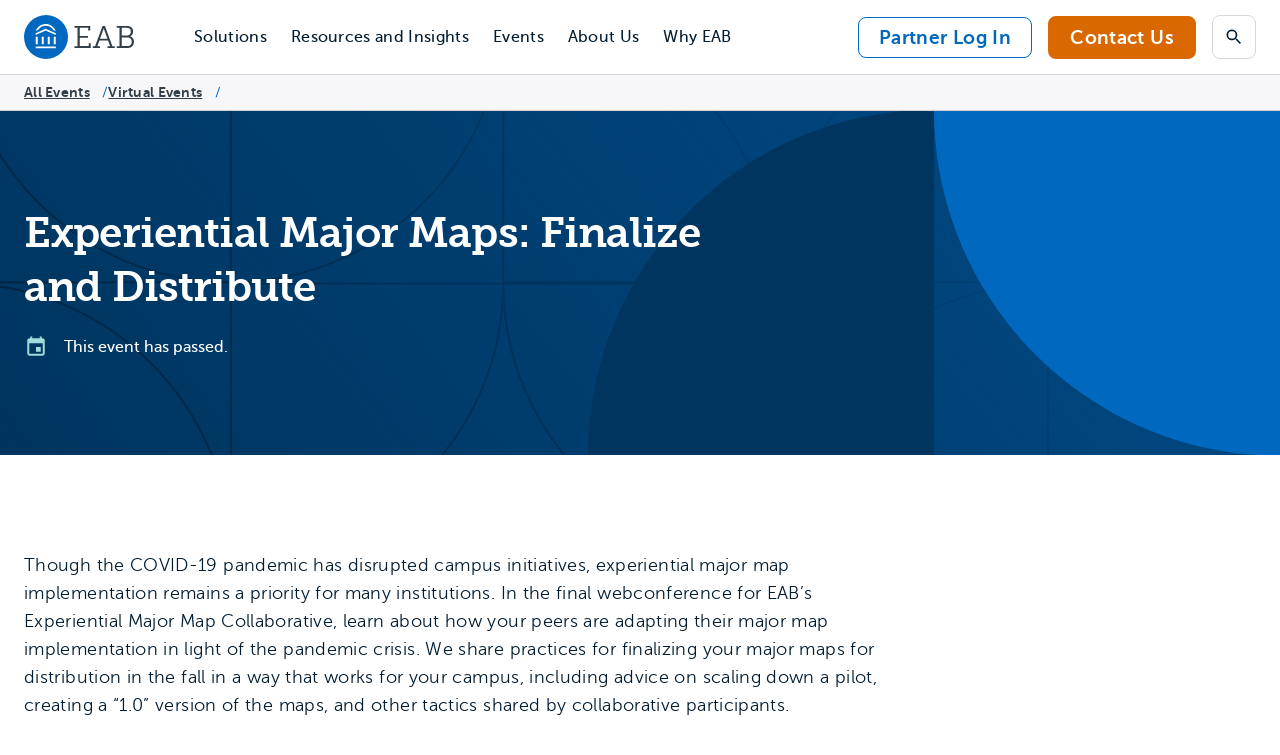

--- FILE ---
content_type: text/html; charset=UTF-8
request_url: https://eab.com/events/major-maps-finalize/
body_size: 31332
content:
<!DOCTYPE html>
<html dir="ltr" lang="en-US" prefix="og: https://ogp.me/ns#" class="text-dark-navy">
<head>

 <meta charset="UTF-8">
  <meta name="viewport" content="width=device-width, initial-scale=1">

  	<style>img:is([sizes="auto" i], [sizes^="auto," i]) { contain-intrinsic-size: 3000px 1500px }</style>
	
<!-- Search Engine Optimization by Rank Math PRO - https://rankmath.com/ -->
<title>Experiential Major Maps: Finalize and Distribute | EAB</title>
<meta name="description" content="Join EAB to learn about how your peers are adapting their major map implementation in light of the pandemic crisis."/>
<meta name="robots" content="follow, index, max-snippet:-1, max-video-preview:-1, max-image-preview:large"/>
<link rel="canonical" href="https://eab.com/events/major-maps-finalize/" />
<meta property="og:locale" content="en_US" />
<meta property="og:type" content="article" />
<meta property="og:title" content="Experiential Major Maps: Finalize and Distribute | EAB" />
<meta property="og:description" content="Join EAB to learn about how your peers are adapting their major map implementation in light of the pandemic crisis." />
<meta property="og:url" content="https://eab.com/events/major-maps-finalize/" />
<meta property="og:site_name" content="EAB" />
<meta property="article:publisher" content="https://www.facebook.com/EAB-375312106190469/" />
<meta property="article:tag" content="COVID-19" />
<meta property="article:tag" content="Enrollment Strategy" />
<meta property="og:updated_time" content="2024-11-26T12:48:32-05:00" />
<meta property="og:image" content="https://attachment.eab.com/wp-content/uploads/2019/07/iStock-539018593-1400x600.jpg" />
<meta property="og:image:secure_url" content="https://attachment.eab.com/wp-content/uploads/2019/07/iStock-539018593-1400x600.jpg" />
<meta property="og:image:width" content="1400" />
<meta property="og:image:height" content="600" />
<meta property="og:image:alt" content="Experiential Major Maps: Finalize and Distribute" />
<meta property="og:image:type" content="image/jpeg" />
<meta name="twitter:card" content="summary_large_image" />
<meta name="twitter:title" content="Experiential Major Maps: Finalize and Distribute | EAB" />
<meta name="twitter:description" content="Join EAB to learn about how your peers are adapting their major map implementation in light of the pandemic crisis." />
<meta name="twitter:site" content="@EAB" />
<meta name="twitter:creator" content="@EAB" />
<meta name="twitter:image" content="https://attachment.eab.com/wp-content/uploads/2019/07/iStock-539018593-1400x600.jpg" />
<!-- /Rank Math WordPress SEO plugin -->

<link rel='dns-prefetch' href='//app-ab29.marketo.com' />
<link rel='dns-prefetch' href='//cdn.levelaccess.net' />
<link rel='dns-prefetch' href='//cdn.jsdelivr.net' />
<link rel="alternate" type="application/rss+xml" title="EAB &raquo; Feed" href="https://eab.com/feed/" />
<script type="text/javascript">
/* <![CDATA[ */
window._wpemojiSettings = {"baseUrl":"https:\/\/s.w.org\/images\/core\/emoji\/16.0.1\/72x72\/","ext":".png","svgUrl":"https:\/\/s.w.org\/images\/core\/emoji\/16.0.1\/svg\/","svgExt":".svg","source":{"concatemoji":"https:\/\/eab.com\/wp-includes\/js\/wp-emoji-release.min.js?ver=6.8.3"}};
/*! This file is auto-generated */
!function(s,n){var o,i,e;function c(e){try{var t={supportTests:e,timestamp:(new Date).valueOf()};sessionStorage.setItem(o,JSON.stringify(t))}catch(e){}}function p(e,t,n){e.clearRect(0,0,e.canvas.width,e.canvas.height),e.fillText(t,0,0);var t=new Uint32Array(e.getImageData(0,0,e.canvas.width,e.canvas.height).data),a=(e.clearRect(0,0,e.canvas.width,e.canvas.height),e.fillText(n,0,0),new Uint32Array(e.getImageData(0,0,e.canvas.width,e.canvas.height).data));return t.every(function(e,t){return e===a[t]})}function u(e,t){e.clearRect(0,0,e.canvas.width,e.canvas.height),e.fillText(t,0,0);for(var n=e.getImageData(16,16,1,1),a=0;a<n.data.length;a++)if(0!==n.data[a])return!1;return!0}function f(e,t,n,a){switch(t){case"flag":return n(e,"\ud83c\udff3\ufe0f\u200d\u26a7\ufe0f","\ud83c\udff3\ufe0f\u200b\u26a7\ufe0f")?!1:!n(e,"\ud83c\udde8\ud83c\uddf6","\ud83c\udde8\u200b\ud83c\uddf6")&&!n(e,"\ud83c\udff4\udb40\udc67\udb40\udc62\udb40\udc65\udb40\udc6e\udb40\udc67\udb40\udc7f","\ud83c\udff4\u200b\udb40\udc67\u200b\udb40\udc62\u200b\udb40\udc65\u200b\udb40\udc6e\u200b\udb40\udc67\u200b\udb40\udc7f");case"emoji":return!a(e,"\ud83e\udedf")}return!1}function g(e,t,n,a){var r="undefined"!=typeof WorkerGlobalScope&&self instanceof WorkerGlobalScope?new OffscreenCanvas(300,150):s.createElement("canvas"),o=r.getContext("2d",{willReadFrequently:!0}),i=(o.textBaseline="top",o.font="600 32px Arial",{});return e.forEach(function(e){i[e]=t(o,e,n,a)}),i}function t(e){var t=s.createElement("script");t.src=e,t.defer=!0,s.head.appendChild(t)}"undefined"!=typeof Promise&&(o="wpEmojiSettingsSupports",i=["flag","emoji"],n.supports={everything:!0,everythingExceptFlag:!0},e=new Promise(function(e){s.addEventListener("DOMContentLoaded",e,{once:!0})}),new Promise(function(t){var n=function(){try{var e=JSON.parse(sessionStorage.getItem(o));if("object"==typeof e&&"number"==typeof e.timestamp&&(new Date).valueOf()<e.timestamp+604800&&"object"==typeof e.supportTests)return e.supportTests}catch(e){}return null}();if(!n){if("undefined"!=typeof Worker&&"undefined"!=typeof OffscreenCanvas&&"undefined"!=typeof URL&&URL.createObjectURL&&"undefined"!=typeof Blob)try{var e="postMessage("+g.toString()+"("+[JSON.stringify(i),f.toString(),p.toString(),u.toString()].join(",")+"));",a=new Blob([e],{type:"text/javascript"}),r=new Worker(URL.createObjectURL(a),{name:"wpTestEmojiSupports"});return void(r.onmessage=function(e){c(n=e.data),r.terminate(),t(n)})}catch(e){}c(n=g(i,f,p,u))}t(n)}).then(function(e){for(var t in e)n.supports[t]=e[t],n.supports.everything=n.supports.everything&&n.supports[t],"flag"!==t&&(n.supports.everythingExceptFlag=n.supports.everythingExceptFlag&&n.supports[t]);n.supports.everythingExceptFlag=n.supports.everythingExceptFlag&&!n.supports.flag,n.DOMReady=!1,n.readyCallback=function(){n.DOMReady=!0}}).then(function(){return e}).then(function(){var e;n.supports.everything||(n.readyCallback(),(e=n.source||{}).concatemoji?t(e.concatemoji):e.wpemoji&&e.twemoji&&(t(e.twemoji),t(e.wpemoji)))}))}((window,document),window._wpemojiSettings);
/* ]]> */
</script>
<style id='wp-emoji-styles-inline-css' type='text/css'>

	img.wp-smiley, img.emoji {
		display: inline !important;
		border: none !important;
		box-shadow: none !important;
		height: 1em !important;
		width: 1em !important;
		margin: 0 0.07em !important;
		vertical-align: -0.1em !important;
		background: none !important;
		padding: 0 !important;
	}
</style>
<style id='wp-block-library-inline-css' type='text/css'>
:root{--wp-admin-theme-color:#007cba;--wp-admin-theme-color--rgb:0,124,186;--wp-admin-theme-color-darker-10:#006ba1;--wp-admin-theme-color-darker-10--rgb:0,107,161;--wp-admin-theme-color-darker-20:#005a87;--wp-admin-theme-color-darker-20--rgb:0,90,135;--wp-admin-border-width-focus:2px;--wp-block-synced-color:#7a00df;--wp-block-synced-color--rgb:122,0,223;--wp-bound-block-color:var(--wp-block-synced-color)}@media (min-resolution:192dpi){:root{--wp-admin-border-width-focus:1.5px}}.wp-element-button{cursor:pointer}:root{--wp--preset--font-size--normal:16px;--wp--preset--font-size--huge:42px}:root .has-very-light-gray-background-color{background-color:#eee}:root .has-very-dark-gray-background-color{background-color:#313131}:root .has-very-light-gray-color{color:#eee}:root .has-very-dark-gray-color{color:#313131}:root .has-vivid-green-cyan-to-vivid-cyan-blue-gradient-background{background:linear-gradient(135deg,#00d084,#0693e3)}:root .has-purple-crush-gradient-background{background:linear-gradient(135deg,#34e2e4,#4721fb 50%,#ab1dfe)}:root .has-hazy-dawn-gradient-background{background:linear-gradient(135deg,#faaca8,#dad0ec)}:root .has-subdued-olive-gradient-background{background:linear-gradient(135deg,#fafae1,#67a671)}:root .has-atomic-cream-gradient-background{background:linear-gradient(135deg,#fdd79a,#004a59)}:root .has-nightshade-gradient-background{background:linear-gradient(135deg,#330968,#31cdcf)}:root .has-midnight-gradient-background{background:linear-gradient(135deg,#020381,#2874fc)}.has-regular-font-size{font-size:1em}.has-larger-font-size{font-size:2.625em}.has-normal-font-size{font-size:var(--wp--preset--font-size--normal)}.has-huge-font-size{font-size:var(--wp--preset--font-size--huge)}.has-text-align-center{text-align:center}.has-text-align-left{text-align:left}.has-text-align-right{text-align:right}#end-resizable-editor-section{display:none}.aligncenter{clear:both}.items-justified-left{justify-content:flex-start}.items-justified-center{justify-content:center}.items-justified-right{justify-content:flex-end}.items-justified-space-between{justify-content:space-between}.screen-reader-text{border:0;clip-path:inset(50%);height:1px;margin:-1px;overflow:hidden;padding:0;position:absolute;width:1px;word-wrap:normal!important}.screen-reader-text:focus{background-color:#ddd;clip-path:none;color:#444;display:block;font-size:1em;height:auto;left:5px;line-height:normal;padding:15px 23px 14px;text-decoration:none;top:5px;width:auto;z-index:100000}html :where(.has-border-color){border-style:solid}html :where([style*=border-top-color]){border-top-style:solid}html :where([style*=border-right-color]){border-right-style:solid}html :where([style*=border-bottom-color]){border-bottom-style:solid}html :where([style*=border-left-color]){border-left-style:solid}html :where([style*=border-width]){border-style:solid}html :where([style*=border-top-width]){border-top-style:solid}html :where([style*=border-right-width]){border-right-style:solid}html :where([style*=border-bottom-width]){border-bottom-style:solid}html :where([style*=border-left-width]){border-left-style:solid}html :where(img[class*=wp-image-]){height:auto;max-width:100%}:where(figure){margin:0 0 1em}html :where(.is-position-sticky){--wp-admin--admin-bar--position-offset:var(--wp-admin--admin-bar--height,0px)}@media screen and (max-width:600px){html :where(.is-position-sticky){--wp-admin--admin-bar--position-offset:0px}}
</style>
<link rel='stylesheet' id='dashicons-css' href='https://attachment.eab.com/wp-includes/css/dashicons.min.css?ver=6.8.3' type='text/css' media='all' />
<link rel='stylesheet' id='urbipb-style-css' href='https://attachment.eab.com/wp-content/cache/autoptimize/css/autoptimize_single_86a6bd07dedd13ce10cbdbb1a0d1b92b.css?ver=6.8.3' type='text/css' media='all' />
<link rel='stylesheet' id='swiper-css' href='https://cdn.jsdelivr.net/npm/swiper@11/swiper-bundle.min.css?ver=4c2cda39f02d092148572f133f920abf05ac610c' type='text/css' media='all' />
<link rel='stylesheet' id='video-modal-css' href='https://attachment.eab.com/wp-content/themes/eab/src/css/modal-video.min.css?ver=4c2cda39f02d092148572f133f920abf05ac610c' type='text/css' media='all' />
<link rel='stylesheet' id='elasticpress-autosuggest-css' href='https://attachment.eab.com/wp-content/cache/autoptimize/css/autoptimize_single_f67dfe05ced4b9129af53f18b3882863.css?ver=a5ed365ed625d30e1557' type='text/css' media='all' />
<script type="text/javascript" src="https://attachment.eab.com/wp-includes/js/jquery/jquery.min.js?ver=3.7.1" id="jquery-core-js"></script>
<script type="text/javascript" src="https://attachment.eab.com/wp-includes/js/jquery/jquery-migrate.min.js?ver=3.4.1" id="jquery-migrate-js"></script>
<script type="text/javascript" src="https://attachment.eab.com/wp-content/plugins/urban-insight-promobar/js/js.cookie.min.js?ver=6.8.3" id="js-cookie-js"></script>
<script type="text/javascript" id="urbipb-script-js-extra">
/* <![CDATA[ */
var urbipb_data = {"cookie_value":"seen","fixed":"","cookie_args":"{\"path\":\"\",\"domain\":\"eab.com\",\"expires\":180}"};
/* ]]> */
</script>
<script type="text/javascript" src="https://attachment.eab.com/wp-content/cache/autoptimize/js/autoptimize_single_93eed55ebb35d2eb84d314d5ced549e9.js?ver=6.8.3" id="urbipb-script-js"></script>
<script type="text/javascript" src="https://app-ab29.marketo.com/js/forms2/js/forms2.min.js" id="marketo-js"></script>
<script type="text/javascript" src="https://cdn.levelaccess.net/accessjs/YW1wMTI4MTA/access.js?ver=4c2cda39f02d092148572f133f920abf05ac610c" async id="levelaccess-js-js"></script>
<script type="text/javascript" src="https://cdn.jsdelivr.net/npm/swiper@11/swiper-bundle.min.js?ver=4c2cda39f02d092148572f133f920abf05ac610c" id="swiper-slider-js-js"></script>
<script type="text/javascript" src="https://cdn.jsdelivr.net/npm/@lottiefiles/lottie-player@2.0.12/dist/lottie-player.min.js?ver=4c2cda39f02d092148572f133f920abf05ac610c" id="lottieplayer-js-js"></script>
<script type="text/javascript" src="https://cdn.jsdelivr.net/npm/@lottiefiles/lottie-interactivity@1.6.2/dist/lottie-interactivity.min.js?ver=4c2cda39f02d092148572f133f920abf05ac610c" id="lottie-interactivity-js"></script>
<link rel="https://api.w.org/" href="https://eab.com/wp-json/" /><link rel="alternate" title="JSON" type="application/json" href="https://eab.com/wp-json/wp/v2/events/128901" /><link rel="EditURI" type="application/rsd+xml" title="RSD" href="https://eab.com/xmlrpc.php?rsd" />
<link rel='shortlink' href='https://eab.com/?p=128901' />
<link rel="alternate" title="oEmbed (JSON)" type="application/json+oembed" href="https://eab.com/wp-json/oembed/1.0/embed?url=https%3A%2F%2Feab.com%2Fevents%2Fmajor-maps-finalize%2F" />
<link rel="alternate" title="oEmbed (XML)" type="text/xml+oembed" href="https://eab.com/wp-json/oembed/1.0/embed?url=https%3A%2F%2Feab.com%2Fevents%2Fmajor-maps-finalize%2F&#038;format=xml" />
		<!-- Google Tag Manager -->
		<script>
			(function(w, d, s, l, i) {
				w[l] = w[l] || [];
				w[l].push({
					'gtm.start': new Date().getTime(),
					event: 'gtm.js'
				});
				var f = d.getElementsByTagName(s)[0],
					j = d.createElement(s),
					dl = l != 'dataLayer' ? '&l=' + l : '';
				j.async = true;
				j.src =
					'https://www.googletagmanager.com/gtm.js?id=' + i + dl;
				f.parentNode.insertBefore(j, f);
			})(window, document, 'script', 'dataLayer', 'GTM-5LS22C4');
			</script>
			<!-- End Google Tag Manager -->
		<style class='wp-fonts-local' type='text/css'>
@font-face{font-family:"Museo Sans";font-style:normal;font-weight:300;font-display:fallback;src:url('https://attachment.eab.com/wp-content/themes/eab/assets/fonts/museo-sans/MuseoSans_300-webfont.woff2') format('woff2');font-stretch:normal;}
@font-face{font-family:"Museo Sans";font-style:normal;font-weight:500;font-display:fallback;src:url('https://attachment.eab.com/wp-content/themes/eab/assets/fonts/museo-sans/MuseoSans_500-webfont.woff2') format('woff2');font-stretch:normal;}
@font-face{font-family:"Museo Sans";font-style:normal;font-weight:700;font-display:fallback;src:url('https://attachment.eab.com/wp-content/themes/eab/assets/fonts/museo-sans/MuseoSans_700-webfont.woff2') format('woff2');font-stretch:normal;}
@font-face{font-family:"Museo Slab";font-style:normal;font-weight:300;font-display:fallback;src:url('https://attachment.eab.com/wp-content/themes/eab/assets/fonts/museo-slab/Museo_Slab_300-webfont.woff2') format('woff2');font-stretch:normal;}
@font-face{font-family:"Museo Slab";font-style:normal;font-weight:500;font-display:fallback;src:url('https://attachment.eab.com/wp-content/themes/eab/assets/fonts/museo-slab/Museo_Slab_500-webfont.woff2') format('woff2');font-stretch:normal;}
@font-face{font-family:"Museo Slab";font-style:normal;font-weight:700;font-display:fallback;src:url('https://attachment.eab.com/wp-content/themes/eab/assets/fonts/museo-slab/Museo_Slab_700-webfont.woff2') format('woff2');font-stretch:normal;}
</style>
<link rel="icon" href="https://attachment.eab.com/wp-content/uploads/2025/01/cropped-EAB-Favicon-512x512-1-32x32.png" sizes="32x32" />
<link rel="icon" href="https://attachment.eab.com/wp-content/uploads/2025/01/cropped-EAB-Favicon-512x512-1-192x192.png" sizes="192x192" />
<link rel="apple-touch-icon" href="https://attachment.eab.com/wp-content/uploads/2025/01/cropped-EAB-Favicon-512x512-1-180x180.png" />
<meta name="msapplication-TileImage" content="https://attachment.eab.com/wp-content/uploads/2025/01/cropped-EAB-Favicon-512x512-1-270x270.png" />
		<style type="text/css" id="wp-custom-css">
			.institution-dialog-modal {
	display: none !important;
}

@media only screen and (min-width: 80em ) {
	.institution-dialog-modal {
		display: block !important;
  }
}

.page-template-page-event-archive #main-content .ep-autosuggest {
  display: none!important;
}

.single-eabnew-event svg.w-24.h-24.mr-16.text-medium-teal-2 path {
    fill: currentColor!important;
}

.page-template-page-register-php button#prevStep {
    border-color: rgb(0 114 206 / var(--tw-border-opacity));
    color: rgb(0 114 206 / var(--tw-text-opacity));
}

section[data-component=text_icon] li p a.btn-secondary {
	text-decoration: none;
}

[data-component=table] ul {
    list-style: disc;
    margin: 0;
    padding: 0;
}

.homepage-hero {
    z-index: 1;
}

a.btn-secondary.btn-md {
    text-decoration: none;
}		</style>
		

    <script type="module" crossorigin src="https://attachment.eab.com/wp-content/themes/eab/dist/assets/main.2acd6a1c.js"></script>
<link rel="modulepreload" href="https://attachment.eab.com/wp-content/themes/eab/dist/assets/vendor.6cc9d24a.js">
<link rel="stylesheet" href="https://attachment.eab.com/wp-content/themes/eab/dist/assets/main.2a63532c.css">

</head>
<body class="wp-singular eabnew-event-template-default single single-eabnew-event postid-128901 wp-custom-logo wp-theme-eab uses-wp-editor freemium-allowed">

<header class="relative z-50 border-b lg:px-24" data-component="main-nav">
  <a href="#main-content" class="absolute top-0 left-0 p-8 -translate-x-full -translate-y-full bg-white focus:translate-x-0 focus:translate-y-0">
    Skip navigation
  </a>
  <div class="flex outer-container lg:relative">
    <a class="px-20 py-12 lg:p-0 lg:flex lg:items-center lg:mr-24 xl:mr-48" href="https://eab.com" rel="home" id="site-logo">
      <svg class="w-80 h-32 lg:w-[110px] lg:h-[44px] text-limed-spruce" viewBox="0 0 110 44" fill="none" xmlns="http://www.w3.org/2000/svg" role="img" aria-labelledby="eab-logo-title eab-logo-desc">
  <title id="eab-logo-title">
		EAB Logo
	</title>
  <desc id="eab-logo-desc">
		Navigate to the EAB Homepage
	</desc>
  <circle cx="22" cy="22" fill="#0069BF" r="22"/>
  <path d="M21.695 8.977c4.41 0 8.627 3.02 10.016 7.087l-2.445-1.081c-1.331-2.113-3.96-4.268-7.57-4.268-3.012 0-5.865 1.606-7.53 4.21l-2.453 1.056c1.414-4.026 5.623-7.004 9.982-7.004Z" fill="#fff"/>
  <path d="m21.687 15.566-9.974 4.392v-1.814l9.974-4.392 10.016 4.392v1.814l-10.016-4.392ZM31.711 31.486H11.713v1.64H31.71v-1.64ZM25.697 21.754h-2.013v7.603h2.013v-7.603ZM19.715 21.754h-2.013v7.603h2.013v-7.603ZM13.726 21.754h-2.013v7.603h2.013v-7.603ZM31.695 21.754h-2.013v7.603h2.013v-7.603Z" fill="#fff"/>
  <path d="M50.554 31.179h2.878V12.76h-2.878v-1.814h15.59v4.576H64.13v-2.696h-8.502v8.12h8.352v1.888h-8.352v8.277h9.101V28.26h1.98v4.733H50.554V31.18ZM68.838 31.179h2.254l7.437-20.232h2.413l7.437 20.232h2.254V33H83.58v-1.822h2.537l-2.096-5.682h-8.594l-2.071 5.682h2.537V33h-7.054v-1.822ZM83.42 23.65l-3.295-9.034a8.203 8.203 0 0 1-.34-1.414h-.092s-.067.69-.316 1.414l-3.361 9.034h7.404ZM92.689 31.18h2.887V12.76h-2.887V10.94h9.941c1.539 0 2.762.216 3.793.748 1.573.757 2.696 2.546 2.696 4.833 0 2.288-1.132 3.919-2.82 4.767v.067c2.262.657 3.701 2.786 3.701 5.424 0 2.637-1.572 4.924-3.735 5.74-1.006.374-2.104.474-3.294.474h-10.29V31.17l.008.008Zm10.448-10.666c2.23 0 3.736-1.539 3.736-3.86 0-1.439-.599-2.637-1.598-3.26-.69-.408-1.564-.566-2.637-.566h-4.866v7.686h5.365Zm-.091 10.607c.69 0 1.597-.067 2.288-.35 1.505-.623 2.412-2.13 2.412-4.017 0-2.67-1.788-4.36-4.359-4.36h-5.615v8.719h5.274v.008Z" fill="currentColor"/>
</svg>

      <span class="sr-only">
        Navigate to EAB home
      </span>
    </a>

    <nav class="lg:flex-1">
      <button aria-expanded="false" aria-controls="menu-list" class="absolute top-0 bottom-0 right-0 z-50 flex items-center px-20 py-12 bg-aqua-squeeze text-body-md text-dark-navy lg:hidden group aria-[expanded=true]:w-full aria-[expanded=true]:justify-end">
        <span class="flex items-center group-aria-[expanded=true]:hidden">
          Menu<svg class="w-24 h-24 ml-12" viewBox="0 0 24 24" fill="none" xmlns="http://www.w3.org/2000/svg" role="presentation">
  <path d="m18.295 9.705-1.41-1.41-4.59 4.58-4.59-4.58-1.41 1.41 6 6 6-6Z" fill="currentColor"/>
</svg>

        </span>
        <span class="hidden group-aria-[expanded=true]:flex items-center">
          Close<svg class="w-24 h-24 ml-12" viewBox="0 0 24 24" fill="none" xmlns="http://www.w3.org/2000/svg">
  <path d="M5 17.59 6.41 19 12 13.41 17.59 19 19 17.59 13.41 12 19 6.41 17.59 5 12 10.59 6.41 5 5 6.41 10.59 12 5 17.59Z" fill="currentColor"/>
</svg>

        </span>
      </button>
      <div id="menu-list" class="z-50 <lg:absolute <lg:max-w-[600px] <lg:w-full <lg:shadow-card bottom-0 right-0 hidden px-20 py-48 <lg:translate-y-full bg-white lg:block lg:p-0">
        <div class="flex flex-col lg:flex-row">
                    <div id="user-menu-dump" class="lg:hidden"></div>

          

                    <ul class="lg:order-0 lg:flex-1 lg:flex lg:items-center" id="list">

                        <li class="<lg:border-b lg:h-full">
              <button aria-expanded="false" aria-controls="submenu-list-1" class="relative text-body-md hover:underline <lg:text-24 w-full py-16 flex items-center bg-white peer lg:px-8 xl:px-12 lg:py-24 lg:h-full group text-dark-navy hover:text-science-blue lg:aria-[expanded=true]:text-science-blue lg:aria-[expanded=true]:bg-cool-gray transition-colors">
                Solutions
                <svg class="w-24 h-24 ml-auto gray-700 group-aria-[expanded=true]:-rotate-180 transition-transform lg:hidden" viewBox="0 0 24 24" fill="none" xmlns="http://www.w3.org/2000/svg" role="presentation">
  <path d="m18.295 9.705-1.41-1.41-4.59 4.58-4.59-4.58-1.41 1.41 6 6 6-6Z" fill="currentColor"/>
</svg>

                <span class="bg-science-blue absolute bottom-0 right-12 left-12 h-4 hidden lg:group-aria-[expanded=true]:block z-10"></span>
              </button>
              <ul id="submenu-list-1" class="hidden lg:absolute lg:bottom-0 lg:left-0 lg:translate-y-full lg:p-8 lg:bg-white lg:shadow-card-2 lg:rounded-br lg:rounded-bl lg:z-20 js-sub-nav">
                <li class="lg:flex lg:items-start @lg:flex-wrap">
                                                        <ul class="grid grid-cols-2 mb-24 gap-x-16 gap-y-24 last:mb-0 lg:flex-1 lg:flex-[0_0_220px] lg:grid-cols-1 lg:m-40 lg:mr-16">
                      <li class="col-span-2 -mb-12 lg:col-span-1 lg:mb-0">
                                                <span class="text-gray-500 text-eyebrow">
                          By Focus Area
                        </span>
                      </li>
                                              <li>
                          <a href="https://eab.com/solutions/focus-area/marketing-and-enrollment/" class="inline-block text-body-md text-dark-navy hover:underline" tabindex="0">
                            <span>Marketing and Enrollment</span>
                          </a>
                        </li>
                                              <li>
                          <a href="https://eab.com/solutions/focus-area/graduate-marketing-and-enrollment/" class="inline-block text-body-md text-dark-navy hover:underline" tabindex="0">
                            <span>Graduate Marketing and Enrollment</span>
                          </a>
                        </li>
                                              <li>
                          <a href="https://eab.com/solutions/focus-area/student-success-and-retention/" class="inline-block text-body-md text-dark-navy hover:underline" tabindex="0">
                            <span>Student Success and Retention</span>
                          </a>
                        </li>
                                              <li>
                          <a href="https://eab.com/solutions/focus-area/data-and-analytics/" class="inline-block text-body-md text-dark-navy hover:underline" tabindex="0">
                            <span>Data and Analytics</span>
                          </a>
                        </li>
                                              <li>
                          <a href="https://eab.com/solutions/focus-area/advancement/" class="inline-block text-body-md text-dark-navy hover:underline" tabindex="0">
                            <span>Advancement</span>
                          </a>
                        </li>
                                              <li>
                          <a href="https://eab.com/solutions/focus-area/research-and-advisory/" class="inline-block text-body-md text-dark-navy hover:underline" tabindex="0">
                            <span>Research and Advisory</span>
                          </a>
                        </li>
                                          </ul>
                                                                          <ul class="grid grid-cols-2 mb-24 gap-x-16 gap-y-24 last:mb-0 lg:flex-1 lg:flex-[0_0_220px] lg:grid-cols-1 lg:m-40 lg:ml-16" id="list">
                      <li class="col-span-2 -mb-12 lg:col-span-1 lg:mb-0">
                        <span class="text-gray-500 text-eyebrow">
                          By Institution Type
                        </span>
                      </li>
                                                                            <li>
                              <a href="/solutions/institution/colleges-and-universities/" class="inline-block text-body-md text-dark-navy hover:underline">
                                Colleges and Universities
                              </a>
                            </li>
                                                      <li>
                              <a href="/solutions/institution/community-colleges/" class="inline-block text-body-md text-dark-navy hover:underline">
                                Community Colleges
                              </a>
                            </li>
                                                      <li>
                              <a href="/solutions/institution/graduate-and-online-programs/" class="inline-block text-body-md text-dark-navy hover:underline">
                                Graduate and Online Programs
                              </a>
                            </li>
                                                      <li>
                              <a href="/solutions/institution/k-12/" class="inline-block text-body-md text-dark-navy hover:underline">
                                K-12
                              </a>
                            </li>
                                                      <li>
                              <a href="/solutions/institution/beyond-north-america/" class="inline-block text-body-md text-dark-navy hover:underline">
                                Beyond North America
                              </a>
                            </li>
                           
                    </ul>
                                                        <ul class="grid grid-cols-2 p-24 mb-12 gap-x-16 gap-y-24 bg-aqua-squeeze lg:flex-1 lg:mb-0 lg:p-40 lg:pr-24" id="list">
                      <li class="col-span-2 -mb-12 lg:mb-0">
                                                <span class="text-gray-500 text-eyebrow">
                          Featured Solutions
                        </span>
                      </li>
                                              <li class="lg:relative lg:pl-26 lg:before:content-icon-ff-bb lg:before:absolute lg:before:left-0 lg:before:-top-2">
                          <a href="https://eab.com/solutions/enroll360/" class="inline-block text-body-md text-dark-navy hover:underline">Enroll360: Enrollment Management Solution for Higher Ed                            <span class="block text-body-xs text-limed-spruce">
                              Unlock every recruitment advantage with tailored partnerships for next-generation search, recruitment, and yield
                            </span>
                                                    </a>
                        </li>
                                              <li class="lg:relative lg:pl-26 lg:before:content-icon-ff-bb lg:before:absolute lg:before:left-0 lg:before:-top-2">
                          <a href="https://eab.com/solutions/navigate360/" class="inline-block text-body-md text-dark-navy hover:underline">Navigate360: Higher Education CRM                            <span class="block text-body-xs text-limed-spruce">
                              Recruit, retain, and engage your students and alumni with higher education’s leading CRM, powered by responsible AI
                            </span>
                                                    </a>
                        </li>
                                              <li class="lg:relative lg:pl-26 lg:before:content-icon-ff-bb lg:before:absolute lg:before:left-0 lg:before:-top-2">
                          <a href="https://eab.com/solutions/edify/" class="inline-block text-body-md text-dark-navy hover:underline">Edify | The Higher Education Data Platform                            <span class="block text-body-xs text-limed-spruce">
                              Pair powerful data warehousing technology with direct-to-user analytics tools to empower better decision-making across campus
                            </span>
                                                    </a>
                        </li>
                                              <li class="lg:relative lg:pl-26 lg:before:content-icon-ff-bb lg:before:absolute lg:before:left-0 lg:before:-top-2">
                          <a href="https://eab.com/solutions/strategic-advisory-services/" class="inline-block text-body-md text-dark-navy hover:underline">Strategic Advisory Services | Expert Guidance and Research                            <span class="block text-body-xs text-limed-spruce">
                              Drive progress on your institutional priorities with expert guidance, research, and hands-on support
                            </span>
                                                    </a>
                        </li>
                                              <li class="lg:relative lg:pl-26 lg:before:content-icon-ff-bb lg:before:absolute lg:before:left-0 lg:before:-top-2">
                          <a href="https://eab.com/solutions/adult-learner-recruitment/" class="inline-block text-body-md text-dark-navy hover:underline">Adult Learner Recruitment | Full-Funnel Grad Enrollment Solution                            <span class="block text-body-xs text-limed-spruce">
                              Reach, enroll, and serve graduate, online, and adult learners with next-generation marketing and growth strategies
                            </span>
                                                    </a>
                        </li>
                                              <li class="lg:relative lg:pl-26 lg:before:content-icon-ff-bb lg:before:absolute lg:before:left-0 lg:before:-top-2">
                          <a href="https://eab.com/solutions/virtual-tours/" class="inline-block text-body-md text-dark-navy hover:underline">Virtual Tours | Award-Winning Immersive Tour Experiences                            <span class="block text-body-xs text-limed-spruce">
                              Bring your campus story to life with immersive tours that drive student engagement and inquiries
                            </span>
                                                    </a>
                        </li>
                                            <li class="col-span-2">
                        <a href="/solutions/" class="text-link !text-dark-navy !border-dark-navy">
                          All Solutions
                        </a>
                      </li>
                    </ul>
                                  </li>
              </ul>
            </li>
            
                        <li class="<lg:border-b lg:h-full">
              <button aria-expanded="false" aria-controls="submenu-list-2" class="relative text-body-md hover:underline <lg:text-24 w-full py-16 flex items-center bg-white peer lg:px-8 xl:px-12 lg:py-24 lg:h-full group text-dark-navy hover:text-science-blue lg:aria-[expanded=true]:text-science-blue lg:aria-[expanded=true]:bg-cool-gray transition-colors">
                Resources and Insights
                <svg class="w-24 h-24 ml-auto gray-700 group-aria-[expanded=true]:-rotate-180 transition-transform lg:hidden" viewBox="0 0 24 24" fill="none" xmlns="http://www.w3.org/2000/svg" role="presentation">
  <path d="m18.295 9.705-1.41-1.41-4.59 4.58-4.59-4.58-1.41 1.41 6 6 6-6Z" fill="currentColor"/>
</svg>

                <span class="bg-science-blue absolute bottom-0 right-12 left-12 h-4 hidden lg:group-aria-[expanded=true]:block z-10"></span>
              </button>
              <ul id="submenu-list-2" class="hidden pb-16 gap-x-16 gap-y-24 lg:absolute lg:bottom-0 lg:left-0 lg:translate-y-full lg:p-8 lg:bg-white lg:shadow-card-2 lg:rounded-br lg:rounded-bl lg:z-20 js-sub-nav">
                <li class="lg:flex lg:items-start @lg:flex-wrap">
                                                                          <ul class="grid grid-cols-2 p-24 mb-24 gap-x-16 gap-y-24 bg-aqua-squeeze last:mb-0 lg:flex-[0_0_284px] lg:grid-cols-1 lg:p-40 lg:mb-0 @lg:bg-white">
                      <li class="col-span-2 -mb-12 lg:col-span-1 lg:mb-0">
                                                <span class="text-gray-500 text-eyebrow">
                          Resource Topics
                        </span>
                      </li>
                                              <li>
                          <a href="/resources/topics/data-analytics-and-it" class="inline-block text-body-md text-dark-navy hover:underline">Data, Analytics, and IT</a>
                        </li>
                                              <li>
                          <a href="/resources/topics/inclusion-belonging-and-campus-culture" class="inline-block text-body-md text-dark-navy hover:underline">Inclusion, Belonging, and Campus Culture</a>
                        </li>
                                              <li>
                          <a href="/resources/topics/k-12-education" class="inline-block text-body-md text-dark-navy hover:underline">K-12 Education</a>
                        </li>
                                              <li>
                          <a href="/resources/topics/marketing-and-enrollment" class="inline-block text-body-md text-dark-navy hover:underline">Marketing and Enrollment</a>
                        </li>
                                              <li>
                          <a href="/resources/topics/professional-and-adult-education" class="inline-block text-body-md text-dark-navy hover:underline">Professional and Adult Education</a>
                        </li>
                                              <li>
                          <a href="/resources/topics/strategy" class="inline-block text-body-md text-dark-navy hover:underline">Strategy</a>
                        </li>
                                              <li>
                          <a href="/resources/topics/student-success-and-experience" class="inline-block text-body-md text-dark-navy hover:underline">Student Success and Experience</a>
                        </li>
                                              <li>
                          <a href="/resources/topics/talent" class="inline-block text-body-md text-dark-navy hover:underline">Talent</a>
                        </li>
                                            <li>
                        <a href="/resources/topics/" class="text-link !text-dark-navy !border-dark-navy">
                          All Topics
                        </a>
                      </li>
                    </ul>
                                                        <ul class="grid grid-cols-2 mb-24 gap-x-16 gap-y-24 last:mb-0 lg:grid-cols-1 lg:flex-[0_0_320px] lg:mb-0 lg:p-40 lg:pr-32">
                      <li class="col-span-2 -mb-12 lg:col-span-1 lg:mb-0">
                                                <span class="text-gray-500 text-eyebrow">
                          Resources by Type
                        </span>
                      </li>
                                              <li>
                          <a href="https://eab.com/resources/blog/" class="inline-block text-body-md text-dark-navy hover:underline">
                            Blogs
                          </a>
                        </li>
                                              <li>
                          <a href="/higher-ed-podcast/" class="inline-block text-body-md text-dark-navy hover:underline">
                            Podcasts
                          </a>
                        </li>
                                              <li>
                          <a href="https://eab.com/?s=&jumpto=search-form&content_type%5B%5D=infographic" class="inline-block text-body-md text-dark-navy hover:underline">
                            Infographics
                          </a>
                        </li>
                                              <li>
                          <a href="https://eab.com/?s=&jumpto=search-form&content_type%5B%5D=research-report" class="inline-block text-body-md text-dark-navy hover:underline">
                            Research Reports
                          </a>
                        </li>
                                              <li>
                          <a href="https://eab.com/?s=&jumpto=search-form&content_type%5B%5D=tool" class="inline-block text-body-md text-dark-navy hover:underline">
                            Tools
                          </a>
                        </li>
                                              <li>
                          <a href="https://eab.com/?s=&jumpto=search-form&content_type%5B%5D=roadmaps" class="inline-block text-body-md text-dark-navy hover:underline">
                            Roadmaps
                          </a>
                        </li>
                                              <li>
                          <a href="https://eab.com/?s=&jumpto=search-form&content_type%5B%5D=resource-center" class="inline-block text-body-md text-dark-navy hover:underline">
                            Resource Centers
                          </a>
                        </li>
                                              <li>
                          <a href="https://eab.com/?s=&jumpto=search-form&content_type%5B%5D=insight-paper" class="inline-block text-body-md text-dark-navy hover:underline">
                            Insight Papers
                          </a>
                        </li>
                                              <li>
                          <a href="https://eab.com/?s=&jumpto=search-form&content_type%5B%5D=video" class="inline-block text-body-md text-dark-navy hover:underline">
                            Videos
                          </a>
                        </li>
                                            <li>
                        <a href="/resources/" class="text-link !text-dark-navy !border-dark-navy">
                          All Types
                        </a>
                      </li>
                    </ul>
                                                                            <ul class="flex flex-col mb-16 gap-x-28 gap-y-24 md:flex-row lg:pt-80 lg:mt-8 lg:pr-32 @lg:flex-full @lg:px-20">
                                              <li class="flex flex-col lg:even:hidden xl:even:flex xl:basis-1/2">
                                                        
  

            
        
          <img
        src="https://attachment.eab.com/wp-content/uploads/2023/05/Illustration-Resource-Type-Cards-Blogs-1000x660px-500x330-c-default.webp"
                  srcset="https://attachment.eab.com/wp-content/uploads/2023/05/Illustration-Resource-Type-Cards-Blogs-1000x660px-500x330-c-default.webp 1x, https://attachment.eab.com/wp-content/uploads/2023/05/Illustration-Resource-Type-Cards-Blogs-1000x660px-1000x660-c-default.webp 2x"
                alt="EAB blogs illustration"
        class="mb-16 bg-sky-blue w-full h-full"
      >
          
                          
                                                                                  <a class="self-start mb-8 font-bold text-ui-md text-science-blue !text-16" href="https://eab.com/resources/blog/">Our Blogs</a>
                          
                                                      <p class="text-ui-xs text-limed-spruce">Read about emerging trends and innovative ideas across 8 EAB blogs—covering student success, enrollment, K12, IT, and more.</p>
                                                  </li>
                                              <li class="flex flex-col lg:even:hidden xl:even:flex xl:basis-1/2">
                                                        
  

            
        
          <noscript><img
        src="https://attachment.eab.com/wp-content/uploads/2023/05/Illustration-Resource-Type-Cards-Office-Hours-Podcast-1000x660px-500x330-c-default.webp"
                  srcset="https://attachment.eab.com/wp-content/uploads/2023/05/Illustration-Resource-Type-Cards-Office-Hours-Podcast-1000x660px-500x330-c-default.webp 1x, https://attachment.eab.com/wp-content/uploads/2023/05/Illustration-Resource-Type-Cards-Office-Hours-Podcast-1000x660px-1000x660-c-default.webp 2x"
                alt="Office Hours Podcast logo"
        class="mb-16 bg-sky-blue w-full h-full"
      ></noscript><img
        src='data:image/svg+xml,%3Csvg%20xmlns=%22http://www.w3.org/2000/svg%22%20viewBox=%220%200%20210%20140%22%3E%3C/svg%3E' data-src="https://attachment.eab.com/wp-content/uploads/2023/05/Illustration-Resource-Type-Cards-Office-Hours-Podcast-1000x660px-500x330-c-default.webp"
                  data-srcset="https://attachment.eab.com/wp-content/uploads/2023/05/Illustration-Resource-Type-Cards-Office-Hours-Podcast-1000x660px-500x330-c-default.webp 1x, https://attachment.eab.com/wp-content/uploads/2023/05/Illustration-Resource-Type-Cards-Office-Hours-Podcast-1000x660px-1000x660-c-default.webp 2x"
                alt="Office Hours Podcast logo"
        class="lazyload mb-16 bg-sky-blue w-full h-full"
      >
          
                          
                                                                                  <a class="self-start mb-8 font-bold text-ui-md text-science-blue !text-16" href="https://eab.com/higher-ed-podcast/">Office Hours Podcast</a>
                          
                                                      <p class="text-ui-xs text-limed-spruce">Tune in for discussions about the hottest topics in education, featuring higher ed leaders and special guests.</p>
                                                  </li>
                                          </ul>
                                  </li>
              </ul>
            </li>
            
                                      <li class="<lg:border-b lg:h-full lg:relative">
                <button aria-expanded="false" aria-controls="submenu-list-other-1" class="relative text-body-md hover:underline <lg:text-24 w-full py-16 flex items-center bg-white lg:px-8 xl:px-12 lg:py-24 lg:h-full group text-dark-navy hover:text-science-blue lg:aria-[expanded=true]:text-science-blue lg:aria-[expanded=true]:bg-cool-gray transition-colors">Events<svg class="w-24 h-24 ml-auto gray-700 group-aria-[expanded=true]:-rotate-180 transition-transform lg:hidden" viewBox="0 0 24 24" fill="none" xmlns="http://www.w3.org/2000/svg" role="presentation">
  <path d="m18.295 9.705-1.41-1.41-4.59 4.58-4.59-4.58-1.41 1.41 6 6 6-6Z" fill="currentColor"/>
</svg>

                  <span class="bg-science-blue absolute bottom-0 right-12 left-12 h-4 hidden lg:group-aria-[expanded=true]:block z-10"></span>
                </button>

                                  <ul id="submenu-list-other-1" class="hidden lg:absolute lg:bottom-0 lg:left-0 lg:translate-y-full lg:p-40 lg:bg-white lg:min-w-[300px] lg:shadow-card-2 lg:rounded-br lg:rounded-bl lg:z-20 js-sub-nav">
                    <li>
                      <ul class="grid grid-cols-2 mb-32 gap-x-16 gap-y-24 lg:grid-cols-1 lg:mb-0">
                                                  <li>
                            <a href="https://eab.com/events/" class="inline-block text-body-md text-dark-navy hover:underline">EAB Events</a>
                          </li>
                                                  <li>
                            <a href="https://eab.com/industry-events/" class="inline-block text-body-md text-dark-navy hover:underline">Industry Events</a>
                          </li>
                                              </ul>
                    </li>
                  </ul>
                                            <li class="<lg:border-b lg:h-full lg:relative">
                <button aria-expanded="false" aria-controls="submenu-list-other-2" class="relative text-body-md hover:underline <lg:text-24 w-full py-16 flex items-center bg-white lg:px-8 xl:px-12 lg:py-24 lg:h-full group text-dark-navy hover:text-science-blue lg:aria-[expanded=true]:text-science-blue lg:aria-[expanded=true]:bg-cool-gray transition-colors">About Us<svg class="w-24 h-24 ml-auto gray-700 group-aria-[expanded=true]:-rotate-180 transition-transform lg:hidden" viewBox="0 0 24 24" fill="none" xmlns="http://www.w3.org/2000/svg" role="presentation">
  <path d="m18.295 9.705-1.41-1.41-4.59 4.58-4.59-4.58-1.41 1.41 6 6 6-6Z" fill="currentColor"/>
</svg>

                  <span class="bg-science-blue absolute bottom-0 right-12 left-12 h-4 hidden lg:group-aria-[expanded=true]:block z-10"></span>
                </button>

                                  <ul id="submenu-list-other-2" class="hidden lg:absolute lg:bottom-0 lg:left-0 lg:translate-y-full lg:p-40 lg:bg-white lg:min-w-[300px] lg:shadow-card-2 lg:rounded-br lg:rounded-bl lg:z-20 js-sub-nav">
                    <li>
                      <ul class="grid grid-cols-2 mb-32 gap-x-16 gap-y-24 lg:grid-cols-1 lg:mb-0">
                                                  <li>
                            <a href="https://eab.com/about/" class="inline-block text-body-md text-dark-navy hover:underline">Our Story</a>
                          </li>
                                                  <li>
                            <a href="https://eab.com/careers/" class="inline-block text-body-md text-dark-navy hover:underline">Careers</a>
                          </li>
                                                  <li>
                            <a href="https://eab.com/about/experts/" class="inline-block text-body-md text-dark-navy hover:underline">EAB Experts</a>
                          </li>
                                                  <li>
                            <a href="https://eab.com/about/leadership/" class="inline-block text-body-md text-dark-navy hover:underline">Leadership Team</a>
                          </li>
                                                  <li>
                            <a href="https://eab.com/about/newsroom/" class="inline-block text-body-md text-dark-navy hover:underline">Newsroom</a>
                          </li>
                                                  <li>
                            <a href="https://eab.com/about/education-partnerships/" class="inline-block text-body-md text-dark-navy hover:underline">Education Partnerships</a>
                          </li>
                                              </ul>
                    </li>
                  </ul>
                                            <li class="<lg:border-b lg:h-full lg:relative">
                <button aria-expanded="false" aria-controls="submenu-list-other-3" class="relative text-body-md hover:underline <lg:text-24 w-full py-16 flex items-center bg-white lg:px-8 xl:px-12 lg:py-24 lg:h-full group text-dark-navy hover:text-science-blue lg:aria-[expanded=true]:text-science-blue lg:aria-[expanded=true]:bg-cool-gray transition-colors">Why EAB<svg class="w-24 h-24 ml-auto gray-700 group-aria-[expanded=true]:-rotate-180 transition-transform lg:hidden" viewBox="0 0 24 24" fill="none" xmlns="http://www.w3.org/2000/svg" role="presentation">
  <path d="m18.295 9.705-1.41-1.41-4.59 4.58-4.59-4.58-1.41 1.41 6 6 6-6Z" fill="currentColor"/>
</svg>

                  <span class="bg-science-blue absolute bottom-0 right-12 left-12 h-4 hidden lg:group-aria-[expanded=true]:block z-10"></span>
                </button>

                                  <ul id="submenu-list-other-3" class="hidden lg:absolute lg:bottom-0 lg:left-0 lg:translate-y-full lg:p-40 lg:bg-white lg:min-w-[300px] lg:shadow-card-2 lg:rounded-br lg:rounded-bl lg:z-20 js-sub-nav">
                    <li>
                      <ul class="grid grid-cols-2 mb-32 gap-x-16 gap-y-24 lg:grid-cols-1 lg:mb-0">
                                                  <li>
                            <a href="https://eab.com/about/mission-and-values/" class="inline-block text-body-md text-dark-navy hover:underline">Mission and Values</a>
                          </li>
                                                  <li>
                            <a href="https://eab.com/about/diversity-equity-and-inclusion/" class="inline-block text-body-md text-dark-navy hover:underline">Inclusivity @ EAB</a>
                          </li>
                                                  <li>
                            <a href="https://eab.com/the-eab-difference/" class="inline-block text-body-md text-dark-navy hover:underline">The EAB Difference</a>
                          </li>
                                                  <li>
                            <a href="https://eab.com/partner-stories/" class="inline-block text-body-md text-dark-navy hover:underline">Partner Stories</a>
                          </li>
                                              </ul>
                    </li>
                  </ul>
                                          </li>
                      </ul>
          
          <div class="flex flex-wrap mt-32 mb-24 lg:mb-0 lg:order-1 lg:mt-0 lg:items-center lg:flex-nowrap">
                        
            <a href="/log-in/" class="mr-24 btn-secondary btn-md lg:mr-16 lg:mb-0">
			Partner Log In        </a>
    
	
                                                                                  <a href="https://eab.com/contact/" class="btn-primary btn-md">
                Contact Us
              </a>
                      </div>
                    <div class="mb-16 lg:order-2 lg:mb-0 lg:ml-16 lg:py-[15px]">
            



<form
    class="relative"
    id="search-form-search-form-6977d50709f02"
    method="get"
    action="https://eab.com/">
    <button type="button" aria-expanded="false" aria-controls="search-dropdown" id="search-button" class="items-center justify-center hidden border group rounded lg:flex w-44 h-44 text-dark-navy aria-[expanded=true]:bg-science-blue aria-[expanded=true]:text-white">
        <svg xmlns="http://www.w3.org/2000/svg" class="w-20 h-20" fill="none" viewBox="0 0 20 20" role="presentation">
  <path d="M12.917 11.667h-.659l-.233-.225a5.393 5.393 0 0 0 1.308-3.525 5.417 5.417 0 1 0-5.416 5.416 5.393 5.393 0 0 0 3.525-1.308l.225.233v.659l4.166 4.158 1.242-1.242-4.158-4.166Zm-5 0a3.745 3.745 0 0 1-3.75-3.75 3.745 3.745 0 0 1 3.75-3.75 3.745 3.745 0 0 1 3.75 3.75 3.745 3.745 0 0 1-3.75 3.75Z" fill="currentColor"></path>
</svg>
        <span class="sr-only">
            Search        </span>
        <span class="hidden absolute z-10 w-20 h-20 rotate-45 -translate-x-1/2 translate-y-full -bottom-6 left-1/2 bg-congress-blue group-aria-[expanded=true]:block"></span>
    </button>
    <div id="search-dropdown" class="hidden <lg:!block lg:absolute lg:-right-20 lg:-bottom-16 lg:translate-y-full lg:p-12 lg:rounded lg:bg-congress-blue lg:shadow-25 lg:w-[624px] z-20 js-sub-nav">
        <label class="sr-only" for="search-input-search-form-6977d50709f02">
            Search for        </label>
        <input type="search" id="search-input-search-form-6977d50709f02" name="s" placeholder="Search EAB" value="">

        <button type="submit" class="absolute top-0 right-0 flex items-center justify-center h-full text-gray-500 transition-colors rounded-tr rounded-br w-60 hover:bg-gray-200 lg:top-12 lg:right-12 lg:bottom-12 lg:h-auto search-input">
            <svg xmlns="http://www.w3.org/2000/svg" class="w-20 h-20" fill="none" viewBox="0 0 20 20" role="presentation">
  <path d="M12.917 11.667h-.659l-.233-.225a5.393 5.393 0 0 0 1.308-3.525 5.417 5.417 0 1 0-5.416 5.416 5.393 5.393 0 0 0 3.525-1.308l.225.233v.659l4.166 4.158 1.242-1.242-4.158-4.166Zm-5 0a3.745 3.745 0 0 1-3.75-3.75 3.745 3.745 0 0 1 3.75-3.75 3.745 3.745 0 0 1 3.75 3.75 3.745 3.745 0 0 1-3.75 3.75Z" fill="currentColor"></path>
</svg>
            <span class="sr-only">
                Search            </span>
        </button>
    </div>
</form>

<!-- Script has to be added here since the search input id changes dynamically -->
<script>
    jQuery(document).ready(function() {
        jQuery("#search-button").click(function() {
            setTimeout(function() {
                jQuery("input#search-input-search-form-6977d50709f02").focus();
            }, 100);
        });
    });
</script>

          </div>
        </div>
      </div>
    </nav>
  </div>
</header>

<main id="main-content" data-module="appear">
  
  <article class="post-type-eabnew-event" id="post-128901">
                  
  
        <div class="px-20 py-10 border-b lg:px-24 bg-cool-gray">
      <nav aria-label="Breadcrumb" class="breadcrumb">
        <ol class="flex flex-wrap items-center gap-y-12 gap-x-8 outer-container">
                                                                    <li class="text-ui-sm ">
                                                    <a href="/events/" class="text-limed-spruce underline hover:text-science-blue hover:no-underline transition-colors font-bold">All Events</a>
                                                            <span class="inline-block ml-8 text-science-blue">
              /
            </span>
          
              </li>
                                                            <li class="text-ui-sm breadcrumb_menu_last">
                                                    <a href="/events/?jumpto=search-form&search=&format%5B%5D=virtual" class="text-limed-spruce underline hover:text-science-blue hover:no-underline transition-colors font-bold">Virtual Events</a>
                                                            <span class="inline-block ml-8 text-science-blue">
              /
            </span>
          
              </li>
                              </ol>
      </nav>
    </div>
  

        

  
  
  <div data-component="hero-event" class="dark">
    <div class="dark:bg-navy-blue dark:text-white">
            <div class="relative z-10 px-20 py-40 overflow-hidden lg:px-24 lg:py-96">
        <div class="relative z-40 flex flex-col gap-32 outer-container lg:flex-row lg:items-center lg:gap-64">
                    <div class="lg:flex-[7_7_0%]">
                        <h1 class="mb-20 text-heading-xl">
              Experiential Major Maps: Finalize and Distribute
            </h1>

                        
                        <div>
                                            <div class="flex items-center mb-16 last:mb-0">
                                    <svg class="w-24 h-24 mr-16 text-medium-teal-2" viewBox="0 0 24 25" fill="none" xmlns="http://www.w3.org/2000/svg">
  <path d="M17 12.5h-5v5h5v-5Zm-1-11v2H8v-2H6v2H5c-1.11 0-1.99.9-1.99 2L3 19.5a2 2 0 0 0 2 2h14c1.1 0 2-.9 2-2v-14c0-1.1-.9-2-2-2h-1v-2h-2Zm3 18H5v-11h14v11Z" fill="currentColor"/>
</svg>

                                    <span>
                    This event has passed.                  </span>
                </div>
              
                            
            </div>
          </div>

                    <div class="lg:flex-5">
                      </div>
        </div>
        <svg class="<lg:hidden absolute top-1/2 -translate-y-1/2 right-0 max-w-[400px] lg:max-w-[692px] z-30" viewBox="0 0 693 1040" fill="none" xmlns="http://www.w3.org/2000/svg">
  <path d="M346.5 0C155.131 0 0 155.206 0 346.667h346.5V0Z" fill="#00B1B0"/>
  <path d="M0 1040c191.369 0 346.5-155.206 346.5-346.667H0V1040Z" fill="#004B87"/>
  <path d="M346.5 346.666c0 191.461 155.131 346.667 346.5 346.667V346.666H346.5Z" fill="#0069BF"/>
  <path d="M346.5 346.666C155.131 346.666 0 501.872 0 693.333h346.5V346.666Z" fill="#00355F"/>
</svg>

        <div class="absolute inset-0 z-20 bg-[linear-gradient(232deg,_#004B87_0%,_rgba(0,_75,_135,_0)_100%)]"></div>
        <svg class="absolute top-1/2 left-1/2 -translate-x-1/2 -translate-y-1/2 z-10" width="3000" height="2181" viewBox="0 0 3000 2181" fill="none" xmlns="http://www.w3.org/2000/svg">
  <g opacity=".7" stroke="#031D32" stroke-width="2" stroke-miterlimit="10">
    <path d="M273.582 1.213H1.171v272.139c150.45 0 272.411-121.847 272.411-272.14Z"/>
    <path d="M545.992 273.33c0-150.292-121.961-272.139-272.411-272.139V273.33h272.411ZM818.384 1.17H546.037v272.203c150.407 0 272.347-121.868 272.347-272.203ZM818.448 1.17c0 150.335 121.939 272.203 272.342 272.203V1.17H818.448ZM1090.84 273.33h272.41V1.213c-150.45 0-272.41 121.846-272.41 272.139v-.022ZM1363.29 1.17c0 150.335 121.94 272.203 272.35 272.203V1.17h-272.35ZM1635.7 273.373h272.35V1.17c-150.41 0-272.35 121.868-272.35 272.203ZM2180.5 1.213c-150.45 0-272.41 121.846-272.41 272.139h272.41V1.212ZM2452.87 1.17h-272.35v272.203c150.41 0 272.35-121.868 272.35-272.203ZM2452.96 1.17c0 150.335 121.94 272.203 272.35 272.203V1.17h-272.35ZM2725.37 273.373h272.35V1.17c-150.41 0-272.35 121.868-272.35 272.203Z"/>
    <path d="M2725.33 545.469c150.45 0 272.41-121.847 272.41-272.139h-272.41v272.139ZM2725.32 545.469V273.33h-272.41c0 150.292 121.96 272.139 272.41 272.139ZM2997.76 817.607c0-150.292-121.96-272.138-272.41-272.138v272.138h272.41Z"/>
    <path d="M2452.96 817.65h272.35V545.447c-150.41 0-272.35 121.868-272.35 272.203ZM1363.25 545.49h272.41V273.352h-272.41V545.49ZM2180.5 545.469c150.45 0 272.41-121.847 272.41-272.139H2180.5v272.139ZM1908.11 545.511h272.35V273.309c-150.41 0-272.35 121.867-272.35 272.202Z"/>
    <path d="M2452.87 817.65c0-150.335-121.94-272.203-272.35-272.203V817.65h272.35ZM2180.5 817.607V545.469h-272.41c0 150.292 121.96 272.138 272.41 272.138ZM1635.66 273.33c0 150.292 121.96 272.139 272.41 272.139V273.33h-272.41ZM1363.29 545.511h272.35V273.309c-150.41 0-272.35 121.867-272.35 272.202Z"/>
    <path d="M1635.7 545.426c0 150.335 121.94 272.203 272.35 272.203V545.426H1635.7ZM1635.66 545.469h-272.41v272.138c150.45 0 272.41-121.846 272.41-272.138ZM1363.2 545.511c0-150.335-121.93-272.202-272.34-272.202v272.202h272.34ZM545.994 273.33v272.139h272.411c0-150.292-121.961-272.139-272.411-272.139Z"/>
    <path d="M1363.2 545.426c-150.4 0-272.34 121.868-272.34 272.203h272.34V545.426ZM818.448 817.65h272.342V545.447c-150.403 0-272.342 121.868-272.342 272.203Z"/>
    <path d="M1090.84 273.33c-150.452 0-272.413 121.847-272.413 272.139h272.413V273.33ZM545.951 545.511V273.309H273.604c0 150.335 121.94 272.202 272.347 272.202ZM546.037 545.426c0 150.335 121.94 272.203 272.347 272.203V545.426H546.037ZM545.951 546.088c-150.45 0-272.411 121.846-272.411 272.138h272.411V546.088ZM1.17 545.469c150.451 0 272.412-121.847 272.412-272.139H1.171v272.139Z"/>
    <path d="M273.539 817.65c0-150.335-121.94-272.203-272.347-272.203V817.65h272.347ZM818.405 545.469H545.994v272.138h272.411V545.469ZM273.581 1089.72c150.45 0 272.411-121.842 272.411-272.134H273.581v272.134Z"/>
    <path d="M546.037 1089.77h272.347V817.564c-150.407 0-272.347 121.868-272.347 272.206ZM818.427 817.608v272.142h272.413V817.608H818.427Z"/>
    <path d="M818.427 817.607c0 150.293 121.961 272.143 272.413 272.143V817.607H818.427ZM1363.2 817.564h-272.34v272.206c150.41 0 272.34-121.871 272.34-272.206ZM1.213 818.229v272.141h272.411c0-150.295-121.961-272.141-272.411-272.141ZM1635.64 1089.77c0-150.338-121.94-272.206-272.35-272.206v272.206h272.35ZM1635.66 1089.72h272.41V817.586c-150.45 0-272.41 121.846-272.41 272.134ZM1908.09 817.607c0 150.293 121.96 272.143 272.41 272.143V817.607h-272.41ZM2180.5 1089.72h272.41V817.586c-150.45 0-272.41 121.846-272.41 272.134ZM2725.31 817.564c-150.41 0-272.35 121.868-272.35 272.206h272.35V817.564ZM2725.33 817.607v272.143h272.41c0-150.296-121.96-272.143-272.41-272.143ZM2725.33 2179.5h272.41v-272.14c-150.45 0-272.41 121.85-272.41 272.14ZM2452.91 1907.36c0 150.29 121.96 272.14 272.41 272.14v-272.14h-272.41ZM2180.54 2179.54h272.35v-272.2c-150.41 0-272.35 121.87-272.35 272.2ZM2180.46 2179.54c0-150.33-121.94-272.2-272.35-272.2v272.2h272.35ZM1908.09 1907.36h-272.41v272.14c150.45 0 272.41-121.85 272.41-272.14ZM1635.64 2179.54c0-150.33-121.94-272.2-272.35-272.2v272.2h272.35ZM1363.2 1907.34h-272.34v272.2c150.41 0 272.34-121.87 272.34-272.2ZM818.427 2179.5c150.45 0 272.413-121.85 272.413-272.14H818.427v272.14ZM546.037 2179.54h272.347v-272.2c-150.407 0-272.347 121.87-272.347 272.2ZM545.951 2179.54c0-150.33-121.94-272.2-272.347-272.2v272.2h272.347ZM273.539 1907.34H1.192v272.2c150.407 0 272.347-121.87 272.347-272.2Z"/>
    <path d="M273.582 1635.24c-150.45 0-272.411 121.85-272.411 272.14h272.411v-272.14Z"/>
    <path d="M273.581 1635.24v272.14h272.411c0-150.29-121.961-272.14-272.411-272.14ZM1.17 1363.11c0 150.29 121.962 272.13 272.412 272.13v-272.13H1.171Z"/>
    <path d="M545.951 1363.06H273.604v272.2c150.407 0 272.347-121.86 272.347-272.2ZM1635.66 1635.24h-272.41v272.14h272.41v-272.14ZM818.426 1635.24c-150.45 0-272.411 121.85-272.411 272.14h272.411v-272.14ZM1090.79 1635.2H818.448v272.2c150.407 0 272.342-121.87 272.342-272.2Z"/>
    <path d="M546.037 1363.06c0 150.34 121.94 272.2 272.347 272.2v-272.2H546.037ZM818.427 1363.11v272.13h272.413c0-150.29-121.963-272.13-272.413-272.13Z"/>
    <path d="M1363.25 1907.36c0-150.29-121.96-272.14-272.41-272.14v272.14h272.41ZM1635.64 1635.2h-272.35v272.2c150.41 0 272.35-121.87 272.35-272.2Z"/>
    <path d="M1363.2 1635.28c0-150.33-121.93-272.2-272.34-272.2v272.2h272.34ZM1363.25 1635.24h272.41v-272.13c-150.45 0-272.41 121.84-272.41 272.13ZM1635.7 1635.2c0 150.33 121.94 272.2 272.35 272.2v-272.2H1635.7ZM2452.91 1907.36v-272.14H2180.5c0 150.29 121.96 272.14 272.41 272.14Z"/>
    <path d="M1635.7 1635.28c150.41 0 272.35-121.86 272.35-272.2H1635.7v272.2ZM2180.46 1363.06h-272.35v272.2c150.41 0 272.35-121.86 272.35-272.2Z"/>
    <path d="M1908.09 1907.36c150.45 0 272.41-121.85 272.41-272.14h-272.41v272.14ZM2452.96 1635.2v272.2h272.35c0-150.33-121.94-272.2-272.35-272.2ZM2452.87 1635.28c0-150.33-121.94-272.2-272.35-272.2v272.2h272.35ZM2452.96 1634.62c150.45 0 272.41-121.84 272.41-272.14h-272.41v272.14ZM2997.76 1635.24c-150.45 0-272.41 121.85-272.41 272.14h272.41v-272.14Z"/>
    <path d="M2725.37 1363.06c0 150.34 121.94 272.2 272.35 272.2v-272.2h-272.35ZM2180.5 1635.24h272.41V1363.1H2180.5v272.14ZM2725.32 1090.99c-150.45 0-272.41 121.84-272.41 272.13h272.41v-272.13Z"/>
    <path d="M2452.87 1090.94h-272.35v272.21c150.41 0 272.35-121.87 272.35-272.21ZM2180.5 1363.1v-272.14h-272.41v272.14h272.41Z"/>
    <path d="M2180.5 1363.1c0-150.29-121.96-272.14-272.41-272.14v272.14h272.41ZM1635.7 1363.15h272.35v-272.21c-150.41 0-272.35 121.87-272.35 272.21ZM2997.72 1362.48v-272.13h-272.41c0 150.29 121.96 272.13 272.41 272.13ZM1363.29 1090.94c0 150.34 121.94 272.21 272.35 272.21v-272.21h-272.35ZM1363.25 1090.99h-272.41v272.13c150.45 0 272.41-121.84 272.41-272.13ZM1090.84 1363.1c0-150.29-121.963-272.14-272.413-272.14v272.14h272.413ZM818.426 1090.99H546.015v272.13c150.45 0 272.411-121.84 272.411-272.13ZM273.625 1363.15c150.407 0 272.347-121.87 272.347-272.21H273.625v272.21ZM273.582 1363.1v-272.14H1.171c0 150.3 121.961 272.14 272.411 272.14Z"/>
  </g>
</svg>

      </div>
    </div>
  </div>


        
    <div class="px-20 py-40 lg:px-24 lg:pt-96 lg:pb-0">
      <div class="outer-container flex flex-col lg:flex-row gap-48 lg:gap[72px]">
                          <div class="lg:flex-[0_0_362px] lg:order-2">
                                                            </div>
        
        
        <div class="text-dark-navy lg:order-1 lg:flex-1 ">
          <div>
                                                                                      
                                                                                                            


  

    
    
  
        <section  data-component="wysiwyg_full" class=" page-builder-spacing " style="">
      <div >
        <div class="text-rich    outer-container !max-w-text">
         
          <p>Though the COVID-19 pandemic has disrupted campus initiatives, experiential major map implementation remains a priority for many institutions. In the final webconference for EAB&#8217;s Experiential Major Map Collaborative, learn about how your peers are adapting their major map implementation in light of the pandemic crisis. We share practices for finalizing your major maps for distribution in the fall in a way that works for your campus, including advice on scaling down a pilot, creating a “1.0” version of the maps, and other tactics shared by collaborative participants.</p>
<p>The webconference will also provide our partners an opportunity to network with other participants in the collaborative and problem-solve implementation challenges as a group. Finally, the webconference will conclude with a Q&amp;A session with Cathy Keates, Career Services Director at Queen’s University.</p>
<p><strong>Other webinars in the series:</strong></p>
<ol>
<li><a href="https://eab.com/events/take-first-step-building-experiential-major-maps/" target="_blank" rel="noopener">Take the First Step in Building Experiential Major Maps</a></li>
<li><a href="https://eab.com/events/crowdsource-content-for-experiential-major-maps/" target="_blank" rel="noopener">Crowdsource Content for Experiential Major Maps</a></li>
</ol>
<p><em>Please make sure to <a href="https://eab.com/log-in/" target="_blank" rel="noopener">log in</a> to view the on-demand recording and event materials below.</em></p>

                </div>
      </div>
          </section>
  
            
                      </div>

           
                                          <div class="pt-48 mt-48 border-t">
              <h2 class="sr-only">
                Experts associated with this event
              </h2>
              <h3 class="mb-24 text-heading-md text-dark-navy">
                EAB Experts
              </h3>

                                                                
                  
    <div class="relative z-30 flex flex-col gap-24 mb-32 md:flex-row lg:mb-48 last:mb-0">
          <div class="flex-[0_0_160px] max-w-[160px]">
                  
  

            
        
          <noscript><img
        src="https://attachment.eab.com/wp-content/uploads/2019/07/Image-Expert-DiMenna-Michelle-550x550-c-default.jpg"
                alt=""
        class="block w-full rounded-full overflow-hidden"
      ></noscript><img
        src='data:image/svg+xml,%3Csvg%20xmlns=%22http://www.w3.org/2000/svg%22%20viewBox=%220%200%20210%20140%22%3E%3C/svg%3E' data-src="https://attachment.eab.com/wp-content/uploads/2019/07/Image-Expert-DiMenna-Michelle-550x550-c-default.jpg"
                alt=""
        class="lazyload block w-full rounded-full overflow-hidden"
      >
          
      </div>
        <div>
            <h4 class="font-bold text-heading-md text-dark-navy dark:text-white">Michelle DiMenna<h4>
              <p class="mt-16 italic text-body-md">Associate Director</p>
      
              <a class="text-link !text-science-blue !border-science-blue mt-[20px] inline-block" href="https://eab.com/about/experts/michelle-dimenna/">
          Read Bio
        </a>
      
                          <ul class="flex items-center mt-24">
                                <li class="mr-16">
              <a href="https://www.linkedin.com/in/michelle-dimenna-7a6a526a/" class="flex items-center justify-center text-white rounded-full w-36 h-36 bg-science-blue">
                <svg class="" width="17" height="17" viewBox="0 0 17 17" fill="none" xmlns="http://www.w3.org/2000/svg">
<path d="M13.4583 0H3.54167C1.58596 0 0 1.58596 0 3.54167V13.4583C0 15.414 1.58596 17 3.54167 17H13.4583C15.4147 17 17 15.414 17 13.4583V3.54167C17 1.58596 15.4147 0 13.4583 0ZM5.66667 13.4583H3.54167V5.66667H5.66667V13.4583ZM4.60417 4.7685C3.91992 4.7685 3.36458 4.20892 3.36458 3.519C3.36458 2.82908 3.91992 2.2695 4.60417 2.2695C5.28842 2.2695 5.84375 2.82908 5.84375 3.519C5.84375 4.20892 5.28912 4.7685 4.60417 4.7685ZM14.1667 13.4583H12.0417V9.48883C12.0417 7.10317 9.20833 7.28379 9.20833 9.48883V13.4583H7.08333V5.66667H9.20833V6.91688C10.1972 5.08513 14.1667 4.94983 14.1667 8.67071V13.4583Z" fill="currentColor"/>
</svg>

                <span class="sr-only">
                  &rsquo;s LinkedIn page
                </span>
              </a>
            </li>
                  </ul>
      
      
    </div>
  </div>

                          </div>
          
                    
                              
        </div>
      </div>
    </div>
    <div class="mt-40">
                        </div>
  </article>
</main>

<style>
  #fake-drift-message {
    position: fixed;
    bottom: 88px;
    right: 24px;
    background: white;
    color: #111;
    border-radius: 12px;
    padding: 12px 16px;
    box-shadow: 0 2px 10px rgba(0,0,0,0.2);
    max-width: 280px;
    font-family: sans-serif;
    font-size: 14px;
    line-height: 1.4;
    z-index: 10001;
    display: flex;
    align-items: flex-start;
    gap: 8px;
    position: fixed;
  }

  #fake-drift-message::after {
    content: '';
    position: absolute;
    bottom: -8px;
    right: 24px;
    border-width: 8px;
    border-style: solid;
    border-color: white transparent transparent transparent;
  }

  #fake-drift-close {
    all: unset;
    font-size: 16px;
    font-weight: bold;
    color: #666;
    cursor: pointer;
    margin-right: 4px;
    line-height: 1;
    flex-shrink: 0;
  }

  #fake-drift-launcher {
    position: fixed;
    bottom: 24px;
    right: 24px;
    width: 56px;
    height: 56px;
    background-color: #00b4a6;
    background-image: url('/wp-content/themes/eab/src/images/drift-chatbot-facade-speech-bubble.png');
    background-size: cover;
    border-radius: .3125rem;
    box-shadow: 0 4px 10px rgba(0, 0, 0, 0.2);
    z-index: 10000;
    cursor: pointer;
    display: flex;
    align-items: center;
    justify-content: center;
  }

  #fake-drift-launcher svg {
    width: 24px;
    height: 24px;
    fill: white;
  }

  #drift-fake-badge {
    position: absolute;
    top: -2px;
    right: -2px;
    background-color: #e53935;
    color: white;
    border-radius: 50%;
    font-size: 12px;
    width: 18px;
    height: 18px;
    line-height: 18px;
    text-align: center;
    font-family: sans-serif;
    font-weight: bold;
    box-shadow: 0 1px 2px rgba(0,0,0,0.3);
  }

   #drift-cookie-notice {
    position: fixed;
    bottom: 92px;
    right: 24px;
    background: #fff;
    border-radius: 12px;
    padding: 16px;
    box-shadow: 0 2px 10px rgba(0,0,0,0.2);
    max-width: 300px;
    font-family: system-ui, sans-serif;
    font-size: 14px;
    color: #333;
    z-index: 10002;
    display: none;
    animation: fadeIn 0.3s ease-in-out;
  }

  #drift-cookie-notice p {
    margin: 0 0 12px 0;
    line-height: 1.4;
  }

  #drift-cookie-notice button {
    background-color: #0055a4;
    color: white;
    border: none;
    border-radius: 8px;
    padding: 6px 12px;
    font-size: 13px;
    cursor: pointer;
    font-weight: 500;
  }

  @keyframes fadeIn {
    from { opacity: 0; transform: translateY(8px); }
    to { opacity: 1; transform: translateY(0); }
  }
</style>


<div id="fake-drift-launcher" role="button" aria-label="Chat with us">
</div>

<div id="fake-drift-message">
  <button id="fake-drift-close" aria-label="Close message">&times;</button>
  <p>Great to see you today! What can I do for you?</p>
</div>

<div id="drift-cookie-notice" role="dialog" aria-live="polite">
  <p>
    To use chat, please accept cookies.
  </p>
  <button onclick="OneTrust.ToggleInfoDisplay()">
    Manage Preferences
  </button>
</div>


<script>
  const fakeLauncher = document.getElementById("fake-drift-launcher");
  const messageBubble = document.getElementById("fake-drift-message");
  const closeBtn = document.getElementById("fake-drift-close");
  const messageText = messageBubble?.querySelector("p");

  const cookieMessageHTML = `Please accept <a href="#" style="color:#0055a4; text-decoration:underline;" onclick="OneTrust.ToggleInfoDisplay(); return false;">Tracking Cookies</a> to chat.`;

  let messageReplaced = false;

  function replaceMessageWithCookieNotice() {
    if (!messageText) return;
    if (messageBubble.style.display === "none") {
      messageBubble.style.display = "flex";
      return;
    }

    if (!messageReplaced) {
      messageText.innerHTML = cookieMessageHTML;
      messageReplaced = true;
    }
  }

  fakeLauncher?.addEventListener("click", replaceMessageWithCookieNotice);

  messageBubble?.addEventListener("click", function (e) {
    if (e.target === closeBtn) return;
    replaceMessageWithCookieNotice();
  });

  closeBtn?.addEventListener("click", function (e) {
    e.stopPropagation();
    messageBubble.style.display = "none";
  });

  function hideFakeLauncherWhenDriftLoads() {
    console.log("Drift loaded");
    const check = setInterval(() => {
      if (window.drift && window.drift.api) {
        clearInterval(check);
        fakeLauncher?.remove();
        messageBubble?.remove();
      }
    }, 500);
  }

  window.addEventListener("OneTrustGroupsUpdated", hideFakeLauncherWhenDriftLoads);
  if (typeof OptanonActiveGroups !== "undefined" &&
      (OptanonActiveGroups.includes("C0003") || OptanonActiveGroups.includes("C0004"))) {
    hideFakeLauncherWhenDriftLoads();
  }

window.addEventListener("OneTrustGroupsUpdated", () => {
  console.log("OneTrustGroupsUpdated fired!", window.OptanonActiveGroups);
});


</script>



<footer>
  <div class="py-32 px-20 bg-[#F7F7F9] lg:py-80 xl:px-60">
    <div class="justify-between outer-container md:flex flex-wrap lg:flex-nowrap">
      <div class="mb-32 md:mb-0 flex-[0_0_100%] lg:flex-[0_0_230px] lg:pr-[50px]">
        <a href="/" class="border-b border-[#333f484d] border-solid block pb-24">
          <svg class="text-limed-spruce max-w-[250px]" viewBox="0 0 110 44" fill="none" xmlns="http://www.w3.org/2000/svg" role="img" aria-labelledby="eab-logo-title eab-logo-desc">
  <title id="eab-logo-title">
		EAB Logo
	</title>
  <desc id="eab-logo-desc">
		Navigate to the EAB Homepage
	</desc>
  <circle cx="22" cy="22" fill="#0069BF" r="22"/>
  <path d="M21.695 8.977c4.41 0 8.627 3.02 10.016 7.087l-2.445-1.081c-1.331-2.113-3.96-4.268-7.57-4.268-3.012 0-5.865 1.606-7.53 4.21l-2.453 1.056c1.414-4.026 5.623-7.004 9.982-7.004Z" fill="#fff"/>
  <path d="m21.687 15.566-9.974 4.392v-1.814l9.974-4.392 10.016 4.392v1.814l-10.016-4.392ZM31.711 31.486H11.713v1.64H31.71v-1.64ZM25.697 21.754h-2.013v7.603h2.013v-7.603ZM19.715 21.754h-2.013v7.603h2.013v-7.603ZM13.726 21.754h-2.013v7.603h2.013v-7.603ZM31.695 21.754h-2.013v7.603h2.013v-7.603Z" fill="#fff"/>
  <path d="M50.554 31.179h2.878V12.76h-2.878v-1.814h15.59v4.576H64.13v-2.696h-8.502v8.12h8.352v1.888h-8.352v8.277h9.101V28.26h1.98v4.733H50.554V31.18ZM68.838 31.179h2.254l7.437-20.232h2.413l7.437 20.232h2.254V33H83.58v-1.822h2.537l-2.096-5.682h-8.594l-2.071 5.682h2.537V33h-7.054v-1.822ZM83.42 23.65l-3.295-9.034a8.203 8.203 0 0 1-.34-1.414h-.092s-.067.69-.316 1.414l-3.361 9.034h7.404ZM92.689 31.18h2.887V12.76h-2.887V10.94h9.941c1.539 0 2.762.216 3.793.748 1.573.757 2.696 2.546 2.696 4.833 0 2.288-1.132 3.919-2.82 4.767v.067c2.262.657 3.701 2.786 3.701 5.424 0 2.637-1.572 4.924-3.735 5.74-1.006.374-2.104.474-3.294.474h-10.29V31.17l.008.008Zm10.448-10.666c2.23 0 3.736-1.539 3.736-3.86 0-1.439-.599-2.637-1.598-3.26-.69-.408-1.564-.566-2.637-.566h-4.866v7.686h5.365Zm-.091 10.607c.69 0 1.597-.067 2.288-.35 1.505-.623 2.412-2.13 2.412-4.017 0-2.67-1.788-4.36-4.359-4.36h-5.615v8.719h5.274v.008Z" fill="currentColor"/>
</svg>

          <span class="sr-only">
            Navigate home
          </span>
        </a>
                  <a href="https://pages.eab.com/EAB-Subscription-Center.html" target="" class="group px-[0.75rem] py-[0.50rem] btn-primary mt-[40px] w-full text-center justify-center">
            <span>
              Subscribe to EAB
            </span>
            <svg class="max-h-full ml-8 min-w-20 text-white transition-transform group-hover:translate-x-8" width="20" height="20" viewBox="0 0 20 20" fill="none" role="presentation" xmlns="http://www.w3.org/2000/svg">
              <g clip-path="url(#icon-arrow-right-a)">
                <path d="M10 3.333 8.827 4.508l4.65 4.659H3.334v1.666h10.142l-4.65 4.659L10 16.667 16.667 10l-6.666-6.667Z" fill="#fff"></path>
              </g>
              <defs>
                <clipPath id="icon-arrow-right-a">
                  <path fill="#fff" d="M0 0h20v20H0z"></path>
                </clipPath>
              </defs>
            </svg>
          </a>
                      <ul class="dark flex flex-wrap md:flex-nowrap items-center lg:justify-center gap-24 mt-[30px] <md:mb-24">
        
                      <li class="flex items-center justify-center">
              <a href="https://www.facebook.com/WeAreEAB" target="_blank" class="flex items-center justify-center transition-colors rounded-full w-36 h-36 dark:bg-science-blue dark:text-white dark:hover:bg-white dark:hover:text-science-blue">
                                  <svg class="" width="18" height="17" viewBox="0 0 18 17" fill="none" xmlns="http://www.w3.org/2000/svg">
<path d="M14.7126 0H2.29266C1.02416 0 0 1.02416 0 2.29266V14.7125C0 15.9758 1.02416 17 2.29266 17H8.41683L8.42723 10.9226H6.8468C6.64405 10.9226 6.47769 10.7563 6.47249 10.5535L6.46729 8.59358C6.46729 8.38563 6.63365 8.21927 6.8416 8.21927H8.41683V6.32691C8.41683 4.13303 9.75812 2.93731 11.7181 2.93731H13.3245C13.5324 2.93731 13.6988 3.10367 13.6988 3.31162V4.96483C13.6988 5.17278 13.5324 5.33914 13.3245 5.33914H12.3367C11.271 5.33914 11.063 5.84342 11.063 6.58685V8.22446H13.4025C13.626 8.22446 13.7976 8.41682 13.7716 8.64037L13.5376 10.6003C13.5168 10.7875 13.3557 10.9278 13.1685 10.9278H11.0682V17H14.7126C15.9759 17 17.0052 15.9758 17.0052 14.7073V2.29266C17 1.02416 15.9759 0 14.7126 0Z" fill="currentColor"/>
</svg>

                                <span class="sr-only">
                  facebook
                </span>
              </a>
            </li>
                      <li class="flex items-center justify-center">
              <a href="https://www.linkedin.com/company/eab_/" target="_blank" class="flex items-center justify-center transition-colors rounded-full w-36 h-36 dark:bg-science-blue dark:text-white dark:hover:bg-white dark:hover:text-science-blue">
                                  <svg class="" width="17" height="17" viewBox="0 0 17 17" fill="none" xmlns="http://www.w3.org/2000/svg">
<path d="M13.4583 0H3.54167C1.58596 0 0 1.58596 0 3.54167V13.4583C0 15.414 1.58596 17 3.54167 17H13.4583C15.4147 17 17 15.414 17 13.4583V3.54167C17 1.58596 15.4147 0 13.4583 0ZM5.66667 13.4583H3.54167V5.66667H5.66667V13.4583ZM4.60417 4.7685C3.91992 4.7685 3.36458 4.20892 3.36458 3.519C3.36458 2.82908 3.91992 2.2695 4.60417 2.2695C5.28842 2.2695 5.84375 2.82908 5.84375 3.519C5.84375 4.20892 5.28912 4.7685 4.60417 4.7685ZM14.1667 13.4583H12.0417V9.48883C12.0417 7.10317 9.20833 7.28379 9.20833 9.48883V13.4583H7.08333V5.66667H9.20833V6.91688C10.1972 5.08513 14.1667 4.94983 14.1667 8.67071V13.4583Z" fill="currentColor"/>
</svg>

                                <span class="sr-only">
                  instagram
                </span>
              </a>
            </li>
                      <li class="flex items-center justify-center">
              <a href="https://twitter.com/i/flow/login?redirect_after_login=%2FEAB" target="_blank" class="flex items-center justify-center transition-colors rounded-full w-36 h-36 dark:bg-science-blue dark:text-white dark:hover:bg-white dark:hover:text-science-blue">
                                  <svg width="17" height="17" viewBox="0 0 1200 1227" fill="none" xmlns="http://www.w3.org/2000/svg">
<path d="M714.163 519.284L1160.89 0H1055.03L667.137 450.887L357.328 0H0L468.492 681.821L0 1226.37H105.866L515.491 750.218L842.672 1226.37H1200L714.137 519.284H714.163ZM569.165 687.828L521.697 619.934L144.011 79.6944H306.615L611.412 515.685L658.88 583.579L1055.08 1150.3H892.476L569.165 687.854V687.828Z" fill="currentColor"/>
</svg>

                                <span class="sr-only">
                  twitter
                </span>
              </a>
            </li>
                      <li class="flex items-center justify-center">
              <a href="https://www.youtube.com/@eab9025" target="_blank" class="flex items-center justify-center transition-colors rounded-full w-36 h-36 dark:bg-science-blue dark:text-white dark:hover:bg-white dark:hover:text-science-blue">
                                  <svg class="" width="17" height="13" viewBox="0 0 17 13" fill="none" xmlns="http://www.w3.org/2000/svg">
  <path fill-rule="evenodd" clip-rule="evenodd" d="M6.74475 8.31069L6.74422 3.45991L11.3374 5.89366L6.74475 8.31069ZM16.83 2.61935C16.83 2.61935 16.6637 1.42972 16.1542 0.905849C15.5077 0.217968 14.7831 0.214724 14.4511 0.1748C12.0721 -2.5332e-06 8.50372 0 8.50372 0H8.49628C8.49628 0 4.92788 -2.5332e-06 2.54894 0.1748C2.21638 0.214724 1.49228 0.217968 0.845221 0.905849C0.335752 1.42972 0.169998 2.61935 0.169998 2.61935C0.169998 2.61935 0 4.01669 0 5.41349V6.72344C0 8.12078 0.169998 9.51758 0.169998 9.51758C0.169998 9.51758 0.335752 10.7072 0.845221 11.2311C1.49228 11.919 2.34175 11.8974 2.72 11.9691C4.08 12.1019 8.5 12.1429 8.5 12.1429C8.5 12.1429 12.0721 12.1375 14.4511 11.9627C14.7831 11.9222 15.5077 11.919 16.1542 11.2311C16.6637 10.7072 16.83 9.51758 16.83 9.51758C16.83 9.51758 17 8.12078 17 6.72344V5.41349C17 4.01669 16.83 2.61935 16.83 2.61935Z" fill="currentColor"/>
</svg>

                                <span class="sr-only">
                  youtube
                </span>
              </a>
            </li>
                      <li class="flex items-center justify-center">
              <a href="https://soundcloud.com/officehours-with-eab" target="" class="flex items-center justify-center transition-colors rounded-full w-36 h-36 dark:bg-science-blue dark:text-white dark:hover:bg-white dark:hover:text-science-blue">
                                  <?xml version="1.0" encoding="iso-8859-1"?>
<!-- Uploaded to: SVG Repo, www.svgrepo.com, Generator: SVG Repo Mixer Tools -->
<svg fill="none" height="19px" width="19px" class="" version="1.1" id="Layer_1" xmlns="http://www.w3.org/2000/svg" xmlns:xlink="http://www.w3.org/1999/xlink" 
	 viewBox="0 0 300 300" xml:space="preserve">
<g id="XMLID_526_">
	<path id="XMLID_527_" d="M14.492,208.896c0.619,0,1.143-0.509,1.232-1.226l3.365-26.671l-3.355-27.278
		c-0.1-0.717-0.623-1.23-1.242-1.23c-0.635,0-1.176,0.524-1.26,1.23l-2.941,27.278l2.941,26.662
		C13.316,208.377,13.857,208.896,14.492,208.896z" fill="currentColor" />
	<path id="XMLID_530_" d="M3.397,198.752c0.608,0,1.101-0.473,1.19-1.18l2.608-16.574l-2.608-16.884
		c-0.09-0.685-0.582-1.18-1.19-1.18c-0.635,0-1.127,0.495-1.217,1.19L0,180.999l2.18,16.569
		C2.27,198.269,2.762,198.752,3.397,198.752z" fill="currentColor" />
	<path id="XMLID_531_" d="M27.762,148.644c-0.08-0.867-0.715-1.5-1.503-1.5c-0.782,0-1.418,0.633-1.491,1.5l-2.811,32.355
		l2.811,31.174c0.073,0.862,0.709,1.487,1.491,1.487c0.788,0,1.423-0.625,1.503-1.487l3.18-31.174L27.762,148.644z" fill="currentColor" />
	<path id="XMLID_532_" d="M38.152,214.916c0.922,0,1.668-0.759,1.758-1.751l3.005-32.156l-3.005-33.258
		c-0.09-0.999-0.836-1.749-1.758-1.749c-0.935,0-1.692,0.751-1.756,1.754l-2.656,33.253l2.656,32.156
		C36.46,214.158,37.217,214.916,38.152,214.916z" fill="currentColor" />
	<path id="XMLID_533_" d="M50.127,215.438c1.074,0,1.936-0.86,2.025-2.011l-0.01,0.008l2.83-32.426l-2.83-30.857
		c-0.08-1.132-0.941-2.005-2.016-2.005c-1.09,0-1.947,0.873-2.012,2.014l-2.502,30.849l2.502,32.418
		C48.18,214.578,49.037,215.438,50.127,215.438z" fill="currentColor" />
	<path id="XMLID_534_" d="M67.132,181.017l-2.655-50.172c-0.074-1.272-1.065-2.286-2.281-2.286c-1.207,0-2.195,1.013-2.269,2.286
		l-2.35,50.172l2.35,32.418c0.074,1.278,1.063,2.278,2.269,2.278c1.217,0,2.207-1,2.281-2.278v0.009L67.132,181.017z" fill="currentColor" />
	<path id="XMLID_535_" d="M74.386,215.766c1.339,0,2.45-1.111,2.513-2.529v0.021l2.482-32.233l-2.482-61.656
		c-0.063-1.418-1.174-2.529-2.513-2.529c-1.37,0-2.471,1.111-2.545,2.529l-2.185,61.656l2.195,32.222
		C71.915,214.655,73.016,215.766,74.386,215.766z" fill="currentColor" />
	<path id="XMLID_536_" d="M86.645,111.435c-1.508,0-2.725,1.238-2.787,2.799l-2.033,66.801l2.033,31.884
		c0.063,1.553,1.279,2.783,2.787,2.783c1.504,0,2.73-1.22,2.783-2.788v0.016l2.307-31.895l-2.307-66.801
		C89.375,112.663,88.148,111.435,86.645,111.435z" fill="currentColor" />
	<path id="XMLID_782_" d="M99.01,215.766c1.656,0,2.975-1.336,3.037-3.056v0.019l2.133-31.693l-2.133-69.045
		c-0.063-1.714-1.381-3.056-3.037-3.056c-1.666,0-3.005,1.342-3.031,3.056l-1.916,69.045l1.916,31.693
		C96.005,214.43,97.344,215.766,99.01,215.766z" fill="currentColor" />
	<path id="XMLID_783_" d="M111.477,215.734c1.787,0,3.237-1.463,3.291-3.318v0.029l1.963-31.404l-1.963-67.289
		c-0.054-1.854-1.504-3.311-3.291-3.311c-1.8,0-3.25,1.456-3.303,3.311l-1.725,67.289l1.736,31.389
		C108.227,214.271,109.677,215.734,111.477,215.734z" fill="currentColor" />
	<path id="XMLID_784_" d="M129.359,181.041l-1.777-64.836c-0.043-2-1.609-3.571-3.551-3.571c-1.947,0-3.514,1.571-3.555,3.584
		l-1.594,64.823l1.594,31.198c0.041,1.984,1.607,3.556,3.555,3.556c1.941,0,3.508-1.572,3.551-3.585v0.029L129.359,181.041z"/>
	<path id="XMLID_785_" d="M136.682,215.853c2.064,0,3.773-1.717,3.805-3.828v0.017l1.613-30.984l-1.613-77.153
		c-0.031-2.119-1.74-3.833-3.805-3.833c-2.063,0-3.767,1.722-3.809,3.844l-1.434,77.111l1.434,31.016
		C132.915,214.136,134.619,215.853,136.682,215.853z" fill="currentColor" />
	<path id="XMLID_786_" d="M149.291,92.814c-2.229,0-4.037,1.849-4.074,4.103l-1.667,84.151l1.677,30.526
		c0.027,2.225,1.836,4.068,4.064,4.068c2.195,0,4.037-1.844,4.047-4.105v0.037l1.82-30.526l-1.82-84.151
		C153.328,94.655,151.486,92.814,149.291,92.814z" fill="currentColor" />
	<path id="XMLID_787_" d="M160.82,215.882c0.09,0.008,101.623,0.056,102.275,0.056c20.385,0,36.904-16.722,36.904-37.357
		c0-20.624-16.52-37.349-36.904-37.349c-5.059,0-9.879,1.034-14.275,2.907c-2.922-33.671-30.815-60.077-64.842-60.077
		c-8.318,0-16.429,1.662-23.593,4.469c-2.788,1.09-3.534,2.214-3.556,4.392v118.539C156.861,213.752,158.607,215.655,160.82,215.882
		z" fill="currentColor" />
</g>
</svg>
                                <span class="sr-only">
                  soundcloud
                </span>
              </a>
            </li>
                  </ul>
          </div>

      <div class="md:flex md:gap-x-[3rem] md:flex-1 flex-wrap md:justify-end mt-32 lg:mt-0">
                            
                            
                                      <ul class="mb-32 last:mb-0 md:flex-1">
                                
    <li class="mb-32 last:mb-0">
    <h3 class="pb-8 mb-24 border-b not-italic text-eyebrow text-congress-blue md:pb-0 md:border-none lg:mb-16 lg:whitespace-nowrap">
      Solutions by Focus Area
    </h3>

    <ul class="grid <md:grid-cols-2 gap-x-16 gap-y-24 md:gap-y-16">
              <li class="leading-100 not-italic font-light">
          <a href="https://eab.com/solutions/focus-area/marketing-and-enrollment/" class="text-ui-md text-dark-navy hover:underline" >
            Marketing and Enrollment
          </a>
        </li>
              <li class="leading-100 not-italic font-light">
          <a href="https://eab.com/solutions/focus-area/graduate-marketing-and-enrollment/" class="text-ui-md text-dark-navy hover:underline" >
            Graduate Marketing and Enrollment
          </a>
        </li>
              <li class="leading-100 not-italic font-light">
          <a href="https://eab.com/solutions/focus-area/student-success-and-retention/" class="text-ui-md text-dark-navy hover:underline" >
            Student Success and Retention
          </a>
        </li>
              <li class="leading-100 not-italic font-light">
          <a href="https://eab.com/solutions/focus-area/data-and-analytics/" class="text-ui-md text-dark-navy hover:underline" >
            Data, Analytics, and IT
          </a>
        </li>
              <li class="leading-100 not-italic font-light">
          <a href="https://eab.com/solutions/advancement-advisory-services/" class="text-ui-md text-dark-navy hover:underline" >
            Advancement
          </a>
        </li>
              <li class="leading-100 not-italic font-light">
          <a href="https://eab.com/solutions/focus-area/research-and-advisory/" class="text-ui-md text-dark-navy hover:underline" >
            Research and Advisory
          </a>
        </li>
          </ul>
  </li>
  
                                
    <li class="mb-32 last:mb-0">
    <h3 class="pb-8 mb-24 border-b not-italic text-eyebrow text-congress-blue md:pb-0 md:border-none lg:mb-16 lg:whitespace-nowrap">
      Solutions by Institution Type
    </h3>

    <ul class="grid <md:grid-cols-2 gap-x-16 gap-y-24 md:gap-y-16">
              <li class="leading-100 not-italic font-light">
          <a href="https://eab.com/solutions/institution/colleges-and-universities/" class="text-ui-md text-dark-navy hover:underline" >
            Colleges and Universities
          </a>
        </li>
              <li class="leading-100 not-italic font-light">
          <a href="https://eab.com/solutions/institution/community-colleges/" class="text-ui-md text-dark-navy hover:underline" >
            Community Colleges
          </a>
        </li>
              <li class="leading-100 not-italic font-light">
          <a href="https://eab.com/solutions/institution/graduate-and-online-programs/" class="text-ui-md text-dark-navy hover:underline" >
            Graduate and Online Programs
          </a>
        </li>
              <li class="leading-100 not-italic font-light">
          <a href="https://eab.com/solutions/institution/k-12/" class="text-ui-md text-dark-navy hover:underline" >
            K-12
          </a>
        </li>
              <li class="leading-100 not-italic font-light">
          <a href="https://eab.com/solutions/institution/beyond-north-america/" class="text-ui-md text-dark-navy hover:underline" >
            Beyond North America
          </a>
        </li>
          </ul>
  </li>
  
                          </ul>
                      <ul class="mb-32 last:mb-0 md:flex-1">
                                
    <li class="mb-32 last:mb-0">
    <h3 class="pb-8 mb-24 border-b not-italic text-eyebrow text-congress-blue md:pb-0 md:border-none lg:mb-16 lg:whitespace-nowrap">
      Why EAB
    </h3>

    <ul class="grid <md:grid-cols-2 gap-x-16 gap-y-24 md:gap-y-16">
              <li class="leading-100 not-italic font-light">
          <a href="https://eab.com/about/mission-and-values/" class="text-ui-md text-dark-navy hover:underline" >
            Mission and Values
          </a>
        </li>
              <li class="leading-100 not-italic font-light">
          <a href="https://eab.com/about/diversity-equity-and-inclusion/" class="text-ui-md text-dark-navy hover:underline" >
            Inclusivity @ EAB
          </a>
        </li>
              <li class="leading-100 not-italic font-light">
          <a href="https://eab.com/the-eab-difference/" class="text-ui-md text-dark-navy hover:underline" >
            The EAB Difference
          </a>
        </li>
              <li class="leading-100 not-italic font-light">
          <a href="https://eab.com/why-eab/partner-stories/" class="text-ui-md text-dark-navy hover:underline" >
            Partner Stories
          </a>
        </li>
          </ul>
  </li>
  
                                
    <li class="mb-32 last:mb-0">
    <h3 class="pb-8 mb-24 border-b not-italic text-eyebrow text-congress-blue md:pb-0 md:border-none lg:mb-16 lg:whitespace-nowrap">
      Resources and Insights
    </h3>

    <ul class="grid <md:grid-cols-2 gap-x-16 gap-y-24 md:gap-y-16">
              <li class="leading-100 not-italic font-light">
          <a href="https://eab.com/resources/blog/" class="text-ui-md text-dark-navy hover:underline" >
            Our Blogs
          </a>
        </li>
              <li class="leading-100 not-italic font-light">
          <a href="https://eab.com/higher-ed-podcast/" class="text-ui-md text-dark-navy hover:underline" >
            Office Hours Podcast
          </a>
        </li>
              <li class="leading-100 not-italic font-light">
          <a href="https://eab.com/glossary/" class="text-ui-md text-dark-navy hover:underline" >
            Glossary
          </a>
        </li>
              <li class="leading-100 not-italic font-light">
          <a href="https://eab.com/resources/topics/" class="text-ui-md text-dark-navy hover:underline" >
            Topics
          </a>
        </li>
              <li class="leading-100 not-italic font-light">
          <a href="https://eab.com/resources/" class="text-ui-md text-dark-navy hover:underline" >
            All Resources
          </a>
        </li>
          </ul>
  </li>
  
                          </ul>
                      <ul class="mb-32 last:mb-0 md:flex-1">
                                
    <li class="mb-32 last:mb-0">
    <h3 class="pb-8 mb-24 border-b not-italic text-eyebrow text-congress-blue md:pb-0 md:border-none lg:mb-16 lg:whitespace-nowrap">
      Events
    </h3>

    <ul class="grid <md:grid-cols-2 gap-x-16 gap-y-24 md:gap-y-16">
              <li class="leading-100 not-italic font-light">
          <a href="https://eab.com/events/" class="text-ui-md text-dark-navy hover:underline" >
            EAB Events
          </a>
        </li>
              <li class="leading-100 not-italic font-light">
          <a href="https://eab.com/industry-events/" class="text-ui-md text-dark-navy hover:underline" >
            Industry Events
          </a>
        </li>
          </ul>
  </li>
  
                                
    <li class="mb-32 last:mb-0">
    <h3 class="pb-8 mb-24 border-b not-italic text-eyebrow text-congress-blue md:pb-0 md:border-none lg:mb-16 lg:whitespace-nowrap">
      About Us
    </h3>

    <ul class="grid <md:grid-cols-2 gap-x-16 gap-y-24 md:gap-y-16">
              <li class="leading-100 not-italic font-light">
          <a href="https://eab.com/about/" class="text-ui-md text-dark-navy hover:underline" >
            Our Story
          </a>
        </li>
              <li class="leading-100 not-italic font-light">
          <a href="https://eab.com/careers/" class="text-ui-md text-dark-navy hover:underline" >
            Careers
          </a>
        </li>
              <li class="leading-100 not-italic font-light">
          <a href="https://eab.com/about/experts/" class="text-ui-md text-dark-navy hover:underline" >
            EAB Experts
          </a>
        </li>
              <li class="leading-100 not-italic font-light">
          <a href="https://eab.com/about/leadership/" class="text-ui-md text-dark-navy hover:underline" >
            Leadership Team
          </a>
        </li>
              <li class="leading-100 not-italic font-light">
          <a href="https://eab.com/about/newsroom/" class="text-ui-md text-dark-navy hover:underline" >
            Newsroom
          </a>
        </li>
              <li class="leading-100 not-italic font-light">
          <a href="https://eab.com/about/education-partnerships/" class="text-ui-md text-dark-navy hover:underline" >
            Education Partnerships
          </a>
        </li>
          </ul>
  </li>
  
                          </ul>
                      <ul class="mb-32 last:mb-0 md:flex-1">
                                
    <li class="mb-32 last:mb-0">
    <h3 class="pb-8 mb-24 border-b not-italic text-eyebrow text-congress-blue md:pb-0 md:border-none lg:mb-16 lg:whitespace-nowrap">
      Communications
    </h3>

    <ul class="grid <md:grid-cols-2 gap-x-16 gap-y-24 md:gap-y-16">
              <li class="leading-100 not-italic font-light">
          <a href="https://eab.com/contact/" class="text-ui-md text-dark-navy hover:underline" >
            Contact Us
          </a>
        </li>
              <li class="leading-100 not-italic font-light">
          <a href="http://get.eab.com/subscribe" class="text-ui-md text-dark-navy hover:underline" >
            Subscribe to EAB Briefings
          </a>
        </li>
              <li class="leading-100 not-italic font-light">
          <a href="https://pages.eab.com/EAB-Subscription-Center.html" class="text-ui-md text-dark-navy hover:underline" >
            Communication Preferences
          </a>
        </li>
              <li class="leading-100 not-italic font-light">
          <a href="https://eab.com/log-in/" class="text-ui-md text-dark-navy hover:underline" >
            Partner Login
          </a>
        </li>
          </ul>
  </li>
  
                          </ul>
                        </div>
    </div>
  </div>

  <div class="px-20 py-16 text-white bg-limed-spruce">
    <div class="outer-container md:flex md:justify-between md:flex-wrap mb-[18rem] lg:mb-[1rem] lg:pb-[5rem]">
              <ul class="md:flex flex-wrap gap-24 footer-bottom-links mt-20 md:mt-0 md:order-2">
                      <li class="relative mb-10 md:mb-0 font-light text-ui-md not-italic">
              <a href="https://eab.com/privacy-policy/" >
                 Privacy Policy
              </a>
            </li>
                      <li class="relative mb-10 md:mb-0 font-light text-ui-md not-italic">
              <a href="https://eab.com/privacy-policy/ccpa-resident-notice/" >
                 California Privacy Notice
              </a>
            </li>
                      <li class="relative mb-10 md:mb-0 font-light text-ui-md not-italic">
              <a href="https://eab.com/legal-disclaimer/" >
                 Legal Disclaimer
              </a>
            </li>
                      <li class="relative mb-10 md:mb-0 font-light text-ui-md not-italic">
              <a href="https://eab.com/terms-of-use/" >
                 Terms of Use
              </a>
            </li>
                      <li class="relative mb-10 md:mb-0 font-light text-ui-md not-italic">
              <a href="https://eab.com/gdpr-faq/" >
                 GDPR FAQ
              </a>
            </li>
                      <li class="relative mb-10 md:mb-0 font-light text-ui-md not-italic">
              <a href="https://eab.com/cookie-notice/" >
                 Cookie Notice
              </a>
            </li>
                      <li class="relative mb-10 md:mb-0 font-light text-ui-md not-italic">
              <a href="https://privacyportal.onetrust.com/webform/2d4f8bee-b269-434d-a07f-3b94c6618cb4/draft/5cf0e525-940a-42ef-9f33-e89cd2aea637" >
                 Do Not Sell or Share My Personal Information
              </a>
            </li>
                      <li class="relative mb-10 md:mb-0 font-light text-ui-md not-italic">
              <a href="https://privacyportal.onetrust.com/webform/2d4f8bee-b269-434d-a07f-3b94c6618cb4/draft/5cf0e525-940a-42ef-9f33-e89cd2aea637" >
                 Limit the Use of My Personal Data
              </a>
            </li>
                      <li class="relative mb-10 md:mb-0 font-light text-ui-md not-italic">
              <a href="#privacy-preferences" id="preference-center-button">
                 Privacy Preferences
              </a>
            </li>
                  </ul>
            <p class="font-normal text-sm not-italic lg:text-center md:order-1 mt-32 md:mt-0">
        Copyright &copy; 2026 EAB
      </p>
    </div>
  </div>

</footer>
<script type="speculationrules">
{"prefetch":[{"source":"document","where":{"and":[{"href_matches":"\/*"},{"not":{"href_matches":["\/wp-*.php","\/wp-admin\/*","\/wp-content\/uploads\/*","\/wp-content\/*","\/wp-content\/plugins\/*","\/wp-content\/themes\/eab\/*","\/*\\?(.+)"]}},{"not":{"selector_matches":"a[rel~=\"nofollow\"]"}},{"not":{"selector_matches":".no-prefetch, .no-prefetch a"}}]},"eagerness":"conservative"}]}
</script>
<div class="registration-login-dialog-modal">
	<!-- ^ This div fixes a painful problem in a11y-dialog,
		where if multiple dialogs appear on the page, the script adds multiple
		aria-hidden attributes to direct children. See https://github.com/edenspiekermann/a11y-dialog/issues/97
	-->
<div id="registration-login-modal" class="dialog modal">
	<div class="dialog-overlay" tabindex="-1" data-a11y-dialog-hide></div>
		<dialog class="dialog-content modal-dialog">
			<header class="modal-dialog-header">
				<button id="registration-login-modal-close" class="dialog-close-button" type="button" aria-label="Close this dialog window">
					<svg width="20" height="20" viewBox="0 0 24 24" xmlns="http://www.w3.org/2000/svg">
						<path d="M14.31 12.34l9.112 9.113-2.447 2.448-9.114-9.113-8.998 8.998-2.448-2.448 8.999-8.998L.099 3.025 2.547.578l9.314 9.314L21.06.695l2.447 2.448-9.197 9.197z" fill-rule="nonzero"/>
					</svg>
				</button>

				<a class="site-logo-link" href="https://eab.com" title="EAB">
					<svg class="eab-modal-logo" width="233" height="90" viewBox="0 0 233 90" xmlns="http://www.w3.org/2000/svg">
						<g fill="#FFF" fill-rule="evenodd">
							<path d="M46.058 0c-18.58 0-35.33 10.886-42.431 27.579C-3.475 44.27.469 63.479 13.62 76.24c13.15 12.761 32.915 16.56 50.07 9.623 17.156-6.937 28.321-23.241 28.286-41.306C91.918 19.94 71.38.01 46.058 0m29.99 73.732c-14.317 13.91-36.744 16.05-53.57 5.114C5.655 67.91-.882 46.942 6.866 28.765 14.614 10.587 34.49.262 54.34 4.103c19.85 3.84 34.144 20.779 34.143 40.455.02 10.948-4.456 21.45-12.436 29.174" fill-rule="nonzero"/>
							<path d="M107.067 64.036h6.095V26.168h-6.095v-3.753h32.976v9.425h-4.245v-5.553h-17.99v16.71h17.659v3.87h-17.659V63.9h19.248v-5.858h4.174v9.73h-34.163z"/><path d="M145.754 64.036h4.786l15.72-41.62h5.117l15.72 41.62h4.785v3.736h-14.934v-3.736h5.38l-4.454-11.683h-18.182l-4.384 11.683h5.38v3.736h-14.934v-3.736zm30.863-15.487l-6.987-18.577a17.373 17.373 0 0 1-.733-2.904h-.175a13.827 13.827 0 0 1-.664 2.904l-7.109 18.577h15.668zM196.196 64.036h6.113V26.168h-6.113v-3.753h20.96c2.766-.12 5.522.41 8.034 1.545 3.758 1.963 6.01 5.86 5.78 10.002.169 4.125-2.17 7.962-5.973 9.798v.136c4.913 1.558 8.128 6.141 7.825 11.157.207 5.183-2.95 9.937-7.894 11.887a19.99 19.99 0 0 1-6.987.968h-21.745v-3.872zm22.13-21.94a7.696 7.696 0 0 0 5.783-2.237 7.25 7.25 0 0 0 2.111-5.693c.15-2.653-1.127-5.192-3.37-6.708a11.034 11.034 0 0 0-5.59-1.171h-10.27v15.81h11.335zm-.193 21.804a14.036 14.036 0 0 0 4.838-.696c3.308-1.455 5.346-4.747 5.118-8.27a8.361 8.361 0 0 0-2.543-6.493 8.873 8.873 0 0 0-6.68-2.473H206.99V63.9h11.143z" fill-rule="nonzero"/>
							<path d="M46.023 18.374c9.478.128 17.894 5.921 21.169 14.57l-5.24-2.208c-3.368-5.403-9.382-8.718-15.88-8.752-6.499-.035-12.55 3.215-15.978 8.582l-5.24 2.174c3.357-8.55 11.723-14.257 21.134-14.417"/>
							<path d="M46.006 31.925l-21.1 9.033v-3.735l21.1-9.034 21.186 9.034v3.735zM24.889 64.664h42.303v3.379H24.889zM50.232 44.66h4.262V60.3h-4.262zM37.569 44.66h4.262V60.3h-4.262zM24.907 44.66h4.262V60.3h-4.262zM62.913 44.66h4.262V60.3h-4.262z"/>
						</g>
					</svg>
					<span class="screen-reader-text">
						EAB					</span>
				</a>

				<h3 class="modal-dialog-heading">
					It appears you already have an account registered with us.<br>
					Please login below or reset your password.</p>
				</h3>
			</header>
			<div class="modal-dialog-wrap">
				    <button type="button" id="js-login-form-6977d507a776d-trigger" class="login-dropdown"
            aria-haspopup="true" aria-controls="login-form-6977d507a776d" aria-expanded="false"
            aria-label="Account options">
                Login        <svg class="login-dropdown-icon" width="10" height="6" viewBox="0 0 10 6" xmlns="http://www.w3.org/2000/svg">
            <path d="M8.917 1.48l-.4-.4a.253.253 0 0 0-.37 0L5 4.23l-3.15-3.15a.253.253 0 0 0-.368 0l-.4.4a.253.253 0 0 0 0 .37l3.733 3.734a.253.253 0 0 0 .369 0l3.734-3.735a.253.253 0 0 0 0-.368z"
                  fill="#ED8B00" stroke="#ED8B00" stroke-width=".5" fill-rule="evenodd"/>
        </svg>
    </button>
    <div id="login-form-6977d507a776d" class="header-login">
                    <div class="header-login-form ">
                <form name="header_login_login-form-6977d507a776d" id="header_login_login-form-6977d507a776d" action="https://eab.com/wp-login.php?wpe-login=true" method="post"><p class="login-username">
				<label for="header_username_login-form-6977d507a776d">Email</label>
				<input type="text" name="log" autocomplete="off" id="header_username_login-form-6977d507a776d" autocomplete="username" class="input" value="" size="20" />
			</p><p class="login-password">
				<label for="header_password_login-form-6977d507a776d">Password</label>
				<input type="password" name="pwd" autocomplete="off" id="header_password_login-form-6977d507a776d" autocomplete="current-password" spellcheck="false" class="input" value="" size="20" />
			</p>            <a href="#" class="eab-reset-password-link">Lost Password?</a>
            <p class="login-remember"><label><input name="rememberme" type="checkbox" id="header_rememberlogin-form-6977d507a776d" value="forever" /> Remember me</label></p><p class="login-submit">
				<input type="submit" name="wp-submit" id="header_submit_login-form-6977d507a776d" class="button button-primary" value="Login" />
				<input type="hidden" name="redirect_to" value="https://eab.com/events/major-maps-finalize/" />
			</p></form>            </div>

            <div class="header-login-form header-reset-password-form hidden">
                <form class="reset-password" name="reset_password"
                      id="reset_password-login-form-6977d507a776d" method="post">
                    <fieldset form="reset_password-login-form-6977d507a776d">
                        <legend class="screen-reader-text">
                            Reset Password Form                        </legend>
                        <p class="login-username">
                            <label for="reset_password_username-login-form-6977d507a776d">Email</label>
                            <input value="" type="text" name="log" autocomplete="off"
                                   id="reset_password_username-login-form-6977d507a776d" class="input"
                                   value="" size="20" autocomplete="off"
                                   style="background-image: url(&quot;[data-uri]&quot;); background-repeat: no-repeat; background-attachment: scroll; background-size: 16px 18px; background-position: 98% 50%; cursor: auto;">
                        </p>

                        <p class="login-submit">
                            <button type="submit" name="wp-submit" class="button button-primary">
                                Reset Password                            </button>
                            <button type="cancel" name="wp-submit" class="button button-cancel">
                                Cancel                            </button>
                        </p>
                    </fieldset>
                </form>
            </div>
        
        
        <ul class="account-links menu" role="menu" itemscope="itemscope"
            itemtype="http://schema.org/SiteNavigationElement">
                        <li class="menu-item" role="none" itemprop="name">
                <a class="account-link"
                   href="/register"
                   role="menuitem" itemprop="url" data-redirect-to="/profile">
                    Create an account                </a>
            </li>
            <li class="menu-item" role="none" itemprop="name">
                <a class="account-link "
                   href="/partnerships/"
                   role="menuitem" itemprop="url">
                    Learn more about partnership                </a>
            </li>
        </ul>

    </div>
    			</div>
		</dialog>
	</div>
</div>
		<!-- Marketo -->
		<script type="text/javascript">
		(function() {
			var didInit = false;
			function initMunchkin() {
				if(didInit === false) {
					didInit = true;
					Munchkin.init( '732-GKV-655' );
				}
			}

			var s = document.createElement('script');
			s.type = 'text/javascript';
			s.async = true;
			s.src = '//munchkin.marketo.net/munchkin.js';
			s.onreadystatechange = function() {
				if (this.readyState == 'complete' || this.readyState == 'loaded') {
					initMunchkin();

					Munchkin.munchkinFunction('visitWebPage', {
						'url': 'events/major-maps-finalize',
						'params': 'eabnew-event=major-maps-finalize&amp;post_type=eabnew-event&amp;name=major-maps-finalize'
					} );
				}
			};

			s.onload = initMunchkin;
			document.getElementsByTagName('head')[0].appendChild(s);
		})();
		</script>
		<!-- // Marketo -->
		<noscript><style>.lazyload{display:none;}</style></noscript><script data-noptimize="1">window.lazySizesConfig=window.lazySizesConfig||{};window.lazySizesConfig.loadMode=1;</script><script async data-noptimize="1" src='https://attachment.eab.com/wp-content/plugins/autoptimize/classes/external/js/lazysizes.min.js?ao_version=3.1.13'></script>		<!-- GTM Variables -->
		<span id="eab-gtm-user-id" data-value=""></span>
		<span id="eab-gtm-salesforce-id" data-value=""></span>
		<span id="eab-gtm-user-logged-in" data-value="no"></span>
		<span id="eab-gtm-user-new" data-value=""></span>
		<span id="eab-is-web-conference" data-value="no"></span>
		<span id="eab-gtm-primary-product" data-value="Academic Affairs Forum"></span>
		<span id="eab-gtm-eab-role" data-value=""></span>
		<span id="eab-gtm-eab-department" data-value=""></span>
		<span id="eab-gtm-eab-institution-role" data-value=""></span>
		<span id="eab-gtm-eab-mpoc" data-value="FALSE"></span>
		<span id="eab-gtm-publish-date" data-value="20200608"></span>
		<!-- // END GTM Variables -->

		<!-- Non-GTM variables -->
		<span id="eab-user-email" data-value=""></span>
		<span id="eab-user-firstname" data-value=""></span>
		<span id="eab-user-lastname" data-value=""></span>
		<!--// END Non-GTM variables -->
		<style id='global-styles-inline-css' type='text/css'>
:root{--wp--preset--aspect-ratio--square: 1;--wp--preset--aspect-ratio--4-3: 4/3;--wp--preset--aspect-ratio--3-4: 3/4;--wp--preset--aspect-ratio--3-2: 3/2;--wp--preset--aspect-ratio--2-3: 2/3;--wp--preset--aspect-ratio--16-9: 16/9;--wp--preset--aspect-ratio--9-16: 9/16;--wp--preset--color--black: #000;--wp--preset--color--cyan-bluish-gray: #abb8c3;--wp--preset--color--white: #fff;--wp--preset--color--pale-pink: #f78da7;--wp--preset--color--vivid-red: #cf2e2e;--wp--preset--color--luminous-vivid-orange: #ff6900;--wp--preset--color--luminous-vivid-amber: #fcb900;--wp--preset--color--light-green-cyan: #7bdcb5;--wp--preset--color--vivid-green-cyan: #00d084;--wp--preset--color--pale-cyan-blue: #8ed1fc;--wp--preset--color--vivid-cyan-blue: #0693e3;--wp--preset--color--vivid-purple: #9b51e0;--wp--preset--color--congress-blue: #004b87;--wp--preset--color--science-blue: #0069BF;--wp--preset--color--vivid-tangerine: #d96800;--wp--preset--color--navy-blue: #00355F;--wp--preset--color--dark-navy: #031d32;--wp--preset--color--aqua-squeeze: #e0f1f1;--wp--preset--color--cool-gray: #f7f7f9;--wp--preset--gradient--vivid-cyan-blue-to-vivid-purple: linear-gradient(135deg,rgba(6,147,227,1) 0%,rgb(155,81,224) 100%);--wp--preset--gradient--light-green-cyan-to-vivid-green-cyan: linear-gradient(135deg,rgb(122,220,180) 0%,rgb(0,208,130) 100%);--wp--preset--gradient--luminous-vivid-amber-to-luminous-vivid-orange: linear-gradient(135deg,rgba(252,185,0,1) 0%,rgba(255,105,0,1) 100%);--wp--preset--gradient--luminous-vivid-orange-to-vivid-red: linear-gradient(135deg,rgba(255,105,0,1) 0%,rgb(207,46,46) 100%);--wp--preset--gradient--very-light-gray-to-cyan-bluish-gray: linear-gradient(135deg,rgb(238,238,238) 0%,rgb(169,184,195) 100%);--wp--preset--gradient--cool-to-warm-spectrum: linear-gradient(135deg,rgb(74,234,220) 0%,rgb(151,120,209) 20%,rgb(207,42,186) 40%,rgb(238,44,130) 60%,rgb(251,105,98) 80%,rgb(254,248,76) 100%);--wp--preset--gradient--blush-light-purple: linear-gradient(135deg,rgb(255,206,236) 0%,rgb(152,150,240) 100%);--wp--preset--gradient--blush-bordeaux: linear-gradient(135deg,rgb(254,205,165) 0%,rgb(254,45,45) 50%,rgb(107,0,62) 100%);--wp--preset--gradient--luminous-dusk: linear-gradient(135deg,rgb(255,203,112) 0%,rgb(199,81,192) 50%,rgb(65,88,208) 100%);--wp--preset--gradient--pale-ocean: linear-gradient(135deg,rgb(255,245,203) 0%,rgb(182,227,212) 50%,rgb(51,167,181) 100%);--wp--preset--gradient--electric-grass: linear-gradient(135deg,rgb(202,248,128) 0%,rgb(113,206,126) 100%);--wp--preset--gradient--midnight: linear-gradient(135deg,rgb(2,3,129) 0%,rgb(40,116,252) 100%);--wp--preset--font-size--small: 13px;--wp--preset--font-size--medium: clamp(16px, 1rem + ((1vw - 4.8px) * 0.357), 20px);--wp--preset--font-size--large: clamp(22.041px, 1.378rem + ((1vw - 4.8px) * 1.246), 36px);--wp--preset--font-size--x-large: clamp(25.014px, 1.563rem + ((1vw - 4.8px) * 1.517), 42px);--wp--preset--font-size--text-body-xs: 0.6875rem;--wp--preset--font-size--text-body-sm: 0.75rem;--wp--preset--font-size--text-body-md: 1rem;--wp--preset--font-size--text-body-lg: clamp(1rem, 1rem + ((1vw - 0.3rem) * 0.179), 1.125rem);--wp--preset--font-size--text-body-xl: clamp(1rem, 1rem + ((1vw - 0.3rem) * 0.536), 1.375rem);--wp--preset--font-size--text-body-2-xl: clamp(1rem, 1rem + ((1vw - 0.3rem) * 0.714), 1.5rem);--wp--preset--font-size--text-26-px: clamp(1.052rem, 1.052rem + ((1vw - 0.3rem) * 0.819), 1.625rem);--wp--preset--font-size--text-heading-sm: clamp(1rem, 1rem + ((1vw - 0.3rem) * 0.536), 1.375rem);--wp--preset--font-size--text-heading-md: clamp(1.052rem, 1.052rem + ((1vw - 0.3rem) * 0.819), 1.625rem);--wp--preset--font-size--text-heading-lg: clamp(1.378rem, 1.378rem + ((1vw - 0.3rem) * 1.246), 2.25rem);--wp--preset--font-size--text-heading-xl: clamp(1.563rem, 1.563rem + ((1vw - 0.3rem) * 1.517), 2.625rem);--wp--preset--font-size--text-heading-2-xl: clamp(2.2rem, 2.2rem + ((1vw - 0.3rem) * 2.571), 4rem);--wp--preset--font-family--museo-sans: Museo Sans;--wp--preset--font-family--museo-slab: Museo Slab;--wp--preset--font-family--system-sans-serif: -apple-system, BlinkMacSystemFont, avenir next, avenir, segoe ui, helvetica neue, helvetica, Cantarell, Ubuntu, roboto, noto, arial, sans-serif;--wp--preset--font-family--system-serif: Iowan Old Style, Apple Garamond, Baskerville, Times New Roman, Droid Serif, Times, Source Serif Pro, serif, Apple Color Emoji, Segoe UI Emoji, Segoe UI Symbol;--wp--preset--spacing--20: 0.44rem;--wp--preset--spacing--30: 0.67rem;--wp--preset--spacing--40: 1rem;--wp--preset--spacing--50: 1.5rem;--wp--preset--spacing--60: 2.25rem;--wp--preset--spacing--70: 3.38rem;--wp--preset--spacing--80: 5.06rem;--wp--preset--spacing--10: 1rem;--wp--preset--shadow--natural: 6px 6px 9px rgba(0, 0, 0, 0.2);--wp--preset--shadow--deep: 12px 12px 50px rgba(0, 0, 0, 0.4);--wp--preset--shadow--sharp: 6px 6px 0px rgba(0, 0, 0, 0.2);--wp--preset--shadow--outlined: 6px 6px 0px -3px rgba(255, 255, 255, 1), 6px 6px rgba(0, 0, 0, 1);--wp--preset--shadow--crisp: 6px 6px 0px rgba(0, 0, 0, 1);}:root { --wp--style--global--content-size: 960px;--wp--style--global--wide-size: 1280px; }:where(body) { margin: 0; }.wp-site-blocks { padding-top: var(--wp--style--root--padding-top); padding-bottom: var(--wp--style--root--padding-bottom); }.has-global-padding { padding-right: var(--wp--style--root--padding-right); padding-left: var(--wp--style--root--padding-left); }.has-global-padding > .alignfull { margin-right: calc(var(--wp--style--root--padding-right) * -1); margin-left: calc(var(--wp--style--root--padding-left) * -1); }.has-global-padding :where(:not(.alignfull.is-layout-flow) > .has-global-padding:not(.wp-block-block, .alignfull)) { padding-right: 0; padding-left: 0; }.has-global-padding :where(:not(.alignfull.is-layout-flow) > .has-global-padding:not(.wp-block-block, .alignfull)) > .alignfull { margin-left: 0; margin-right: 0; }.wp-site-blocks > .alignleft { float: left; margin-right: 2em; }.wp-site-blocks > .alignright { float: right; margin-left: 2em; }.wp-site-blocks > .aligncenter { justify-content: center; margin-left: auto; margin-right: auto; }:where(.wp-site-blocks) > * { margin-block-start: 24px; margin-block-end: 0; }:where(.wp-site-blocks) > :first-child { margin-block-start: 0; }:where(.wp-site-blocks) > :last-child { margin-block-end: 0; }:root { --wp--style--block-gap: 24px; }:root :where(.is-layout-flow) > :first-child{margin-block-start: 0;}:root :where(.is-layout-flow) > :last-child{margin-block-end: 0;}:root :where(.is-layout-flow) > *{margin-block-start: 24px;margin-block-end: 0;}:root :where(.is-layout-constrained) > :first-child{margin-block-start: 0;}:root :where(.is-layout-constrained) > :last-child{margin-block-end: 0;}:root :where(.is-layout-constrained) > *{margin-block-start: 24px;margin-block-end: 0;}:root :where(.is-layout-flex){gap: 24px;}:root :where(.is-layout-grid){gap: 24px;}.is-layout-flow > .alignleft{float: left;margin-inline-start: 0;margin-inline-end: 2em;}.is-layout-flow > .alignright{float: right;margin-inline-start: 2em;margin-inline-end: 0;}.is-layout-flow > .aligncenter{margin-left: auto !important;margin-right: auto !important;}.is-layout-constrained > .alignleft{float: left;margin-inline-start: 0;margin-inline-end: 2em;}.is-layout-constrained > .alignright{float: right;margin-inline-start: 2em;margin-inline-end: 0;}.is-layout-constrained > .aligncenter{margin-left: auto !important;margin-right: auto !important;}.is-layout-constrained > :where(:not(.alignleft):not(.alignright):not(.alignfull)){max-width: var(--wp--style--global--content-size);margin-left: auto !important;margin-right: auto !important;}.is-layout-constrained > .alignwide{max-width: var(--wp--style--global--wide-size);}body .is-layout-flex{display: flex;}.is-layout-flex{flex-wrap: wrap;align-items: center;}.is-layout-flex > :is(*, div){margin: 0;}body .is-layout-grid{display: grid;}.is-layout-grid > :is(*, div){margin: 0;}body{background-color: var(--wp--preset--color--white);color: var(--wp--preset--color--dark-navy);--wp--style--root--padding-top: 0;--wp--style--root--padding-right: clamp(1rem, 4vw, 2.5rem);--wp--style--root--padding-bottom: 0;--wp--style--root--padding-left: clamp(1rem, 4vw, 2.5rem);}a:where(:not(.wp-element-button)){color: inherit;text-decoration: inherit;}:root :where(a:where(:not(.wp-element-button)):hover){text-decoration: none;}h1{font-family: Museo Slab;font-size: clamp(2.25rem, 4vw + 1rem, 4rem);font-weight: 600;letter-spacing: -0.02em;line-height: 1.1;margin-bottom: 1.5rem;}h2{font-family: Museo Slab;font-size: clamp(1.75rem, 2vw + 1rem, 2.625rem);font-weight: 600;letter-spacing: -0.02em;line-height: 1.3;margin-bottom: 1.25rem;}h3{font-family: Museo Sans;font-size: clamp(1.625rem, 2vw + 0.75rem, 2.25rem);font-weight: 600;line-height: 1.3;margin-bottom: 1rem;}h4{font-family: Museo Sans;font-size: clamp(1.5rem, 1vw + 0.75rem, 1.625rem);font-weight: 600;line-height: 1.3;margin-bottom: 0.75rem;}h5{font-family: Museo Sans;font-size: clamp(1rem, 1rem + ((1vw - 0.3rem) * 0.536), 1.375rem);font-weight: 600;line-height: 1.3;margin-bottom: 0.5rem;}h6{font-family: Museo Sans;font-size: clamp(1rem, 1rem + ((1vw - 0.3rem) * 0.357), 1.25rem);font-weight: 600;line-height: 32px;}:root :where(.wp-element-button, .wp-block-button__link){background-color: var(--wp--preset--color--vivid-tangerine);border-radius: 0.5rem;border-color: var(--wp--preset--color--vivid-tangerine);border-width: 2px !important;border-top-width: 2px !important;border-top-style: solid;border-right-width: 2px !important;border-right-style: solid;border-bottom-width: 2px !important;border-bottom-style: solid;border-left-width: 2px !important;border-left-style: solid;color: var(--wp--preset--color--white);font-family: Museo Sans;font-size: clamp(1rem, 1rem + ((1vw - 0.3rem) * 0.269), 1.188rem);font-weight: 700;letter-spacing: 0.02em;line-height: 1.5rem;padding-top: 0.5rem;padding-right: 1.25rem;padding-bottom: 0.5rem;padding-left: 1.25rem;text-decoration: none;}.has-black-color{color: var(--wp--preset--color--black) !important;}.has-cyan-bluish-gray-color{color: var(--wp--preset--color--cyan-bluish-gray) !important;}.has-white-color{color: var(--wp--preset--color--white) !important;}.has-pale-pink-color{color: var(--wp--preset--color--pale-pink) !important;}.has-vivid-red-color{color: var(--wp--preset--color--vivid-red) !important;}.has-luminous-vivid-orange-color{color: var(--wp--preset--color--luminous-vivid-orange) !important;}.has-luminous-vivid-amber-color{color: var(--wp--preset--color--luminous-vivid-amber) !important;}.has-light-green-cyan-color{color: var(--wp--preset--color--light-green-cyan) !important;}.has-vivid-green-cyan-color{color: var(--wp--preset--color--vivid-green-cyan) !important;}.has-pale-cyan-blue-color{color: var(--wp--preset--color--pale-cyan-blue) !important;}.has-vivid-cyan-blue-color{color: var(--wp--preset--color--vivid-cyan-blue) !important;}.has-vivid-purple-color{color: var(--wp--preset--color--vivid-purple) !important;}.has-congress-blue-color{color: var(--wp--preset--color--congress-blue) !important;}.has-science-blue-color{color: var(--wp--preset--color--science-blue) !important;}.has-vivid-tangerine-color{color: var(--wp--preset--color--vivid-tangerine) !important;}.has-navy-blue-color{color: var(--wp--preset--color--navy-blue) !important;}.has-dark-navy-color{color: var(--wp--preset--color--dark-navy) !important;}.has-aqua-squeeze-color{color: var(--wp--preset--color--aqua-squeeze) !important;}.has-cool-gray-color{color: var(--wp--preset--color--cool-gray) !important;}.has-black-background-color{background-color: var(--wp--preset--color--black) !important;}.has-cyan-bluish-gray-background-color{background-color: var(--wp--preset--color--cyan-bluish-gray) !important;}.has-white-background-color{background-color: var(--wp--preset--color--white) !important;}.has-pale-pink-background-color{background-color: var(--wp--preset--color--pale-pink) !important;}.has-vivid-red-background-color{background-color: var(--wp--preset--color--vivid-red) !important;}.has-luminous-vivid-orange-background-color{background-color: var(--wp--preset--color--luminous-vivid-orange) !important;}.has-luminous-vivid-amber-background-color{background-color: var(--wp--preset--color--luminous-vivid-amber) !important;}.has-light-green-cyan-background-color{background-color: var(--wp--preset--color--light-green-cyan) !important;}.has-vivid-green-cyan-background-color{background-color: var(--wp--preset--color--vivid-green-cyan) !important;}.has-pale-cyan-blue-background-color{background-color: var(--wp--preset--color--pale-cyan-blue) !important;}.has-vivid-cyan-blue-background-color{background-color: var(--wp--preset--color--vivid-cyan-blue) !important;}.has-vivid-purple-background-color{background-color: var(--wp--preset--color--vivid-purple) !important;}.has-congress-blue-background-color{background-color: var(--wp--preset--color--congress-blue) !important;}.has-science-blue-background-color{background-color: var(--wp--preset--color--science-blue) !important;}.has-vivid-tangerine-background-color{background-color: var(--wp--preset--color--vivid-tangerine) !important;}.has-navy-blue-background-color{background-color: var(--wp--preset--color--navy-blue) !important;}.has-dark-navy-background-color{background-color: var(--wp--preset--color--dark-navy) !important;}.has-aqua-squeeze-background-color{background-color: var(--wp--preset--color--aqua-squeeze) !important;}.has-cool-gray-background-color{background-color: var(--wp--preset--color--cool-gray) !important;}.has-black-border-color{border-color: var(--wp--preset--color--black) !important;}.has-cyan-bluish-gray-border-color{border-color: var(--wp--preset--color--cyan-bluish-gray) !important;}.has-white-border-color{border-color: var(--wp--preset--color--white) !important;}.has-pale-pink-border-color{border-color: var(--wp--preset--color--pale-pink) !important;}.has-vivid-red-border-color{border-color: var(--wp--preset--color--vivid-red) !important;}.has-luminous-vivid-orange-border-color{border-color: var(--wp--preset--color--luminous-vivid-orange) !important;}.has-luminous-vivid-amber-border-color{border-color: var(--wp--preset--color--luminous-vivid-amber) !important;}.has-light-green-cyan-border-color{border-color: var(--wp--preset--color--light-green-cyan) !important;}.has-vivid-green-cyan-border-color{border-color: var(--wp--preset--color--vivid-green-cyan) !important;}.has-pale-cyan-blue-border-color{border-color: var(--wp--preset--color--pale-cyan-blue) !important;}.has-vivid-cyan-blue-border-color{border-color: var(--wp--preset--color--vivid-cyan-blue) !important;}.has-vivid-purple-border-color{border-color: var(--wp--preset--color--vivid-purple) !important;}.has-congress-blue-border-color{border-color: var(--wp--preset--color--congress-blue) !important;}.has-science-blue-border-color{border-color: var(--wp--preset--color--science-blue) !important;}.has-vivid-tangerine-border-color{border-color: var(--wp--preset--color--vivid-tangerine) !important;}.has-navy-blue-border-color{border-color: var(--wp--preset--color--navy-blue) !important;}.has-dark-navy-border-color{border-color: var(--wp--preset--color--dark-navy) !important;}.has-aqua-squeeze-border-color{border-color: var(--wp--preset--color--aqua-squeeze) !important;}.has-cool-gray-border-color{border-color: var(--wp--preset--color--cool-gray) !important;}.has-vivid-cyan-blue-to-vivid-purple-gradient-background{background: var(--wp--preset--gradient--vivid-cyan-blue-to-vivid-purple) !important;}.has-light-green-cyan-to-vivid-green-cyan-gradient-background{background: var(--wp--preset--gradient--light-green-cyan-to-vivid-green-cyan) !important;}.has-luminous-vivid-amber-to-luminous-vivid-orange-gradient-background{background: var(--wp--preset--gradient--luminous-vivid-amber-to-luminous-vivid-orange) !important;}.has-luminous-vivid-orange-to-vivid-red-gradient-background{background: var(--wp--preset--gradient--luminous-vivid-orange-to-vivid-red) !important;}.has-very-light-gray-to-cyan-bluish-gray-gradient-background{background: var(--wp--preset--gradient--very-light-gray-to-cyan-bluish-gray) !important;}.has-cool-to-warm-spectrum-gradient-background{background: var(--wp--preset--gradient--cool-to-warm-spectrum) !important;}.has-blush-light-purple-gradient-background{background: var(--wp--preset--gradient--blush-light-purple) !important;}.has-blush-bordeaux-gradient-background{background: var(--wp--preset--gradient--blush-bordeaux) !important;}.has-luminous-dusk-gradient-background{background: var(--wp--preset--gradient--luminous-dusk) !important;}.has-pale-ocean-gradient-background{background: var(--wp--preset--gradient--pale-ocean) !important;}.has-electric-grass-gradient-background{background: var(--wp--preset--gradient--electric-grass) !important;}.has-midnight-gradient-background{background: var(--wp--preset--gradient--midnight) !important;}.has-small-font-size{font-size: var(--wp--preset--font-size--small) !important;}.has-medium-font-size{font-size: var(--wp--preset--font-size--medium) !important;}.has-large-font-size{font-size: var(--wp--preset--font-size--large) !important;}.has-x-large-font-size{font-size: var(--wp--preset--font-size--x-large) !important;}.has-text-body-xs-font-size{font-size: var(--wp--preset--font-size--text-body-xs) !important;}.has-text-body-sm-font-size{font-size: var(--wp--preset--font-size--text-body-sm) !important;}.has-text-body-md-font-size{font-size: var(--wp--preset--font-size--text-body-md) !important;}.has-text-body-lg-font-size{font-size: var(--wp--preset--font-size--text-body-lg) !important;}.has-text-body-xl-font-size{font-size: var(--wp--preset--font-size--text-body-xl) !important;}.has-text-body-2-xl-font-size{font-size: var(--wp--preset--font-size--text-body-2-xl) !important;}.has-text-26-px-font-size{font-size: var(--wp--preset--font-size--text-26-px) !important;}.has-text-heading-sm-font-size{font-size: var(--wp--preset--font-size--text-heading-sm) !important;}.has-text-heading-md-font-size{font-size: var(--wp--preset--font-size--text-heading-md) !important;}.has-text-heading-lg-font-size{font-size: var(--wp--preset--font-size--text-heading-lg) !important;}.has-text-heading-xl-font-size{font-size: var(--wp--preset--font-size--text-heading-xl) !important;}.has-text-heading-2-xl-font-size{font-size: var(--wp--preset--font-size--text-heading-2-xl) !important;}.has-museo-sans-font-family{font-family: var(--wp--preset--font-family--museo-sans) !important;}.has-museo-slab-font-family{font-family: var(--wp--preset--font-family--museo-slab) !important;}.has-system-sans-serif-font-family{font-family: var(--wp--preset--font-family--system-sans-serif) !important;}.has-system-serif-font-family{font-family: var(--wp--preset--font-family--system-serif) !important;}
</style>
<script type="text/javascript" id="frontend-js-extra">
/* <![CDATA[ */
var EABConfig = {"ajaxurl":"https:\/\/eab.com\/wp-admin\/admin-ajax.php","eventDeregisterNonce":"76c1d9bee1","eventRegisterNonce":"e326429867","institutionSelectNonce":"0eaccb7d87","loginNonce":"4fa36051fc","logoutNonce":"bfc8d63c30","resetPasswordNonce":"d9c0e44fa7","resetPasswordConfirmationNonce":"dae80f5940","fetchOrganizationsNonce":"f7cb3828ed","registerNonce":"3e09e98877","updateNonce":"a74a669e65","fetchExpertNonce":"45d0fe23d6","fetchEventNonce":"ff53e9926e","fetchAllExpertNonce":"62c38cdf6a","fetchAllEventNonce":"4714864e75","fetchMoreBlogsNonce":"1267267d23","advanceSearchNonce":"c1712aabbe","saveItemNonce":"1b2b2fa498","recaptchaVerifyNonce":"17a21f5f85","freemiumNonce":"dc79e83306","enrollmentForecastingNonce":"","fetchFilteredResourcesNonce":"7a077cee69","helperBubbles":{"my_eab_team":"Dedicated support team who can answer your questions.","my_partnerships":"Check logistical details and meeting materials for events you've registered for.","picks_just_for_you":"Resources hand-curated for you by your My EAB team.","upcoming_events":"Check logistical details and meeting materials for events you have registered for.","latest_from_your_favorites":"Recently published to the topics in your customized menu.","recently_saved":"Use the bookmark icon on any piece of content to save it here.","recently_viewed":"Return to an article you recently read."},"userKeyCookie":"eab_user_key","userKeyCookieExpire":"Tue, 27 Jan 2026 10:56:37 America\/New_York","userRecentlyViewedCookie":"eab_user_recently_viewed","postID":"128901","postType":"eabnew-event","eventSalesforceId":"","registeredUsers":[],"freemiumTokensLeft":"0","userKey":null,"userId":"","userSoftLoggedIn":"","isHome":"","eventRegistrationSuccessMessage":"","themeVersion":"4c2cda39f02d092148572f133f920abf05ac610c","redirectTo":"","isUserLoggedIn":""};
/* ]]> */
</script>
<script type="text/javascript" src="https://attachment.eab.com/wp-content/themes/eab/src/js/frontend.js?ver=4c2cda39f02d092148572f133f920abf05ac610c" id="frontend-js"></script>
<script type="text/javascript" src="https://attachment.eab.com/wp-includes/js/dist/hooks.min.js?ver=4d63a3d491d11ffd8ac6" id="wp-hooks-js"></script>
<script type="text/javascript" src="https://attachment.eab.com/wp-includes/js/dist/i18n.min.js?ver=5e580eb46a90c2b997e6" id="wp-i18n-js"></script>
<script type="text/javascript" id="wp-i18n-js-after">
/* <![CDATA[ */
wp.i18n.setLocaleData( { 'text direction\u0004ltr': [ 'ltr' ] } );
/* ]]> */
</script>
<script type="text/javascript" id="elasticpress-autosuggest-js-extra">
/* <![CDATA[ */
var epas = {"query":"{\"from\":0,\"size\":10,\"post_filter\":{\"bool\":{\"must\":[{\"terms\":{\"post_type.raw\":[\"eab-blog\",\"eab-event\",\"eab-news\",\"eab-partner-hub\",\"eab-partner-service\",\"eab-partner-story\",\"eab-podcast\",\"eab-press-release\",\"eab-research\",\"eab-resource\",\"eab-solution\",\"eabnew-expert\",\"page\",\"post\"]}},{\"terms\":{\"post_status\":[\"acf-disabled\",\"publish\"]}},{\"bool\":{\"must_not\":[{\"terms\":{\"meta.ep_exclude_from_search.raw\":[\"1\"]}}]}}]}},\"query\":{\"bool\":{\"should\":[{\"bool\":{\"must\":[{\"bool\":{\"should\":[{\"bool\":{\"must\":[{\"bool\":{\"should\":[{\"multi_match\":{\"query\":\"ep_autosuggest_placeholder\",\"type\":\"phrase\",\"fields\":[\"post_title^30\",\"post_content^5\",\"post_excerpt^4\",\"post_author.display_name^1\",\"terms.post_tag.name^4\",\"terms.ep_custom_result.name^9999\",\"terms.eab-blog-category.name^6\",\"terms.eab-topic.name^5\"],\"boost\":3}},{\"multi_match\":{\"query\":\"ep_autosuggest_placeholder\",\"fields\":[\"post_title^30\",\"post_content^5\",\"post_excerpt^4\",\"post_author.display_name^1\",\"terms.post_tag.name^4\",\"terms.ep_custom_result.name^9999\",\"terms.eab-blog-category.name^6\",\"terms.eab-topic.name^5\"],\"operator\":\"and\",\"boost\":1,\"fuzziness\":\"0\"}},{\"multi_match\":{\"query\":\"ep_autosuggest_placeholder\",\"type\":\"cross_fields\",\"fields\":[\"post_title^1\",\"post_content^1\",\"post_excerpt^1\",\"post_author.display_name^1\",\"terms.post_tag.name^1\",\"terms.ep_custom_result.name^1\",\"terms.eab-blog-category.name^1\",\"terms.eab-topic.name^1\"],\"boost\":1,\"analyzer\":\"standard\",\"tie_breaker\":0.5,\"operator\":\"and\"}}]}}],\"filter\":[{\"match\":{\"post_type.raw\":\"eab-blog\"}}]}},{\"bool\":{\"must\":[{\"bool\":{\"should\":[{\"multi_match\":{\"query\":\"ep_autosuggest_placeholder\",\"type\":\"phrase\",\"fields\":[\"post_title^30\",\"post_content^5\",\"post_excerpt^4\",\"post_author.display_name^1\",\"terms.post_tag.name^4\",\"terms.ep_custom_result.name^9999\",\"terms.eab-blog-category.name^6\",\"terms.eab-topic.name^5\"],\"boost\":3}},{\"multi_match\":{\"query\":\"ep_autosuggest_placeholder\",\"fields\":[\"post_title^30\",\"post_content^5\",\"post_excerpt^4\",\"post_author.display_name^1\",\"terms.post_tag.name^4\",\"terms.ep_custom_result.name^9999\",\"terms.eab-blog-category.name^6\",\"terms.eab-topic.name^5\"],\"operator\":\"and\",\"boost\":1,\"fuzziness\":\"0\"}},{\"multi_match\":{\"query\":\"ep_autosuggest_placeholder\",\"type\":\"cross_fields\",\"fields\":[\"post_title^1\",\"post_content^1\",\"post_excerpt^1\",\"post_author.display_name^1\",\"terms.post_tag.name^1\",\"terms.ep_custom_result.name^1\",\"terms.eab-blog-category.name^1\",\"terms.eab-topic.name^1\"],\"boost\":1,\"analyzer\":\"standard\",\"tie_breaker\":0.5,\"operator\":\"and\"}}]}}],\"filter\":[{\"match\":{\"post_type.raw\":\"eab-news\"}}]}},{\"bool\":{\"must\":[{\"bool\":{\"should\":[{\"multi_match\":{\"query\":\"ep_autosuggest_placeholder\",\"type\":\"phrase\",\"fields\":[\"post_title^30\",\"post_content^5\",\"post_excerpt^4\",\"post_author.display_name^1\",\"terms.post_tag.name^4\",\"terms.ep_custom_result.name^9999\",\"terms.eab-blog-category.name^6\",\"terms.eab-topic.name^5\"],\"boost\":3}},{\"multi_match\":{\"query\":\"ep_autosuggest_placeholder\",\"fields\":[\"post_title^30\",\"post_content^5\",\"post_excerpt^4\",\"post_author.display_name^1\",\"terms.post_tag.name^4\",\"terms.ep_custom_result.name^9999\",\"terms.eab-blog-category.name^6\",\"terms.eab-topic.name^5\"],\"operator\":\"and\",\"boost\":1,\"fuzziness\":\"0\"}},{\"multi_match\":{\"query\":\"ep_autosuggest_placeholder\",\"type\":\"cross_fields\",\"fields\":[\"post_title^1\",\"post_content^1\",\"post_excerpt^1\",\"post_author.display_name^1\",\"terms.post_tag.name^1\",\"terms.ep_custom_result.name^1\",\"terms.eab-blog-category.name^1\",\"terms.eab-topic.name^1\"],\"boost\":1,\"analyzer\":\"standard\",\"tie_breaker\":0.5,\"operator\":\"and\"}}]}}],\"filter\":[{\"match\":{\"post_type.raw\":\"eab-partner-hub\"}}]}},{\"bool\":{\"must\":[{\"bool\":{\"should\":[{\"multi_match\":{\"query\":\"ep_autosuggest_placeholder\",\"type\":\"phrase\",\"fields\":[\"post_title^30\",\"post_content^5\",\"post_excerpt^4\",\"post_author.display_name^1\",\"terms.post_tag.name^4\",\"terms.ep_custom_result.name^9999\",\"terms.eab-blog-category.name^6\",\"terms.eab-topic.name^5\"],\"boost\":3}},{\"multi_match\":{\"query\":\"ep_autosuggest_placeholder\",\"fields\":[\"post_title^30\",\"post_content^5\",\"post_excerpt^4\",\"post_author.display_name^1\",\"terms.post_tag.name^4\",\"terms.ep_custom_result.name^9999\",\"terms.eab-blog-category.name^6\",\"terms.eab-topic.name^5\"],\"operator\":\"and\",\"boost\":1,\"fuzziness\":\"0\"}},{\"multi_match\":{\"query\":\"ep_autosuggest_placeholder\",\"type\":\"cross_fields\",\"fields\":[\"post_title^1\",\"post_content^1\",\"post_excerpt^1\",\"post_author.display_name^1\",\"terms.post_tag.name^1\",\"terms.ep_custom_result.name^1\",\"terms.eab-blog-category.name^1\",\"terms.eab-topic.name^1\"],\"boost\":1,\"analyzer\":\"standard\",\"tie_breaker\":0.5,\"operator\":\"and\"}}]}}],\"filter\":[{\"match\":{\"post_type.raw\":\"eab-partner-service\"}}]}},{\"bool\":{\"must\":[{\"bool\":{\"should\":[{\"multi_match\":{\"query\":\"ep_autosuggest_placeholder\",\"type\":\"phrase\",\"fields\":[\"post_title^30\",\"post_content^5\",\"post_excerpt^4\",\"post_author.display_name^1\",\"terms.post_tag.name^4\",\"terms.ep_custom_result.name^9999\",\"terms.eab-blog-category.name^6\",\"terms.eab-topic.name^5\"],\"boost\":3}},{\"multi_match\":{\"query\":\"ep_autosuggest_placeholder\",\"fields\":[\"post_title^30\",\"post_content^5\",\"post_excerpt^4\",\"post_author.display_name^1\",\"terms.post_tag.name^4\",\"terms.ep_custom_result.name^9999\",\"terms.eab-blog-category.name^6\",\"terms.eab-topic.name^5\"],\"operator\":\"and\",\"boost\":1,\"fuzziness\":\"0\"}},{\"multi_match\":{\"query\":\"ep_autosuggest_placeholder\",\"type\":\"cross_fields\",\"fields\":[\"post_title^1\",\"post_content^1\",\"post_excerpt^1\",\"post_author.display_name^1\",\"terms.post_tag.name^1\",\"terms.ep_custom_result.name^1\",\"terms.eab-blog-category.name^1\",\"terms.eab-topic.name^1\"],\"boost\":1,\"analyzer\":\"standard\",\"tie_breaker\":0.5,\"operator\":\"and\"}}]}}],\"filter\":[{\"match\":{\"post_type.raw\":\"eab-partner-story\"}}]}},{\"bool\":{\"must\":[{\"bool\":{\"should\":[{\"multi_match\":{\"query\":\"ep_autosuggest_placeholder\",\"type\":\"phrase\",\"fields\":[\"post_title^30\",\"post_content^5\",\"post_excerpt^4\",\"post_author.display_name^1\",\"terms.post_tag.name^4\",\"terms.ep_custom_result.name^9999\",\"terms.eab-blog-category.name^6\",\"terms.eab-topic.name^5\"],\"boost\":3}},{\"multi_match\":{\"query\":\"ep_autosuggest_placeholder\",\"fields\":[\"post_title^30\",\"post_content^5\",\"post_excerpt^4\",\"post_author.display_name^1\",\"terms.post_tag.name^4\",\"terms.ep_custom_result.name^9999\",\"terms.eab-blog-category.name^6\",\"terms.eab-topic.name^5\"],\"operator\":\"and\",\"boost\":1,\"fuzziness\":\"0\"}},{\"multi_match\":{\"query\":\"ep_autosuggest_placeholder\",\"type\":\"cross_fields\",\"fields\":[\"post_title^1\",\"post_content^1\",\"post_excerpt^1\",\"post_author.display_name^1\",\"terms.post_tag.name^1\",\"terms.ep_custom_result.name^1\",\"terms.eab-blog-category.name^1\",\"terms.eab-topic.name^1\"],\"boost\":1,\"analyzer\":\"standard\",\"tie_breaker\":0.5,\"operator\":\"and\"}}]}}],\"filter\":[{\"match\":{\"post_type.raw\":\"eab-podcast\"}}]}},{\"bool\":{\"must\":[{\"bool\":{\"should\":[{\"multi_match\":{\"query\":\"ep_autosuggest_placeholder\",\"type\":\"phrase\",\"fields\":[\"post_title^30\",\"post_content^5\",\"post_excerpt^4\",\"post_author.display_name^1\",\"terms.post_tag.name^4\",\"terms.ep_custom_result.name^9999\",\"terms.eab-blog-category.name^6\",\"terms.eab-topic.name^5\"],\"boost\":3}},{\"multi_match\":{\"query\":\"ep_autosuggest_placeholder\",\"fields\":[\"post_title^30\",\"post_content^5\",\"post_excerpt^4\",\"post_author.display_name^1\",\"terms.post_tag.name^4\",\"terms.ep_custom_result.name^9999\",\"terms.eab-blog-category.name^6\",\"terms.eab-topic.name^5\"],\"operator\":\"and\",\"boost\":1,\"fuzziness\":\"0\"}},{\"multi_match\":{\"query\":\"ep_autosuggest_placeholder\",\"type\":\"cross_fields\",\"fields\":[\"post_title^1\",\"post_content^1\",\"post_excerpt^1\",\"post_author.display_name^1\",\"terms.post_tag.name^1\",\"terms.ep_custom_result.name^1\",\"terms.eab-blog-category.name^1\",\"terms.eab-topic.name^1\"],\"boost\":1,\"analyzer\":\"standard\",\"tie_breaker\":0.5,\"operator\":\"and\"}}]}}],\"filter\":[{\"match\":{\"post_type.raw\":\"eab-press-release\"}}]}},{\"bool\":{\"must\":[{\"bool\":{\"should\":[{\"multi_match\":{\"query\":\"ep_autosuggest_placeholder\",\"type\":\"phrase\",\"fields\":[\"post_title^30\",\"post_content^5\",\"post_excerpt^4\",\"post_author.display_name^1\",\"terms.post_tag.name^4\",\"terms.ep_custom_result.name^9999\",\"terms.eab-blog-category.name^6\",\"terms.eab-topic.name^5\"],\"boost\":3}},{\"multi_match\":{\"query\":\"ep_autosuggest_placeholder\",\"fields\":[\"post_title^30\",\"post_content^5\",\"post_excerpt^4\",\"post_author.display_name^1\",\"terms.post_tag.name^4\",\"terms.ep_custom_result.name^9999\",\"terms.eab-blog-category.name^6\",\"terms.eab-topic.name^5\"],\"operator\":\"and\",\"boost\":1,\"fuzziness\":\"0\"}},{\"multi_match\":{\"query\":\"ep_autosuggest_placeholder\",\"type\":\"cross_fields\",\"fields\":[\"post_title^1\",\"post_content^1\",\"post_excerpt^1\",\"post_author.display_name^1\",\"terms.post_tag.name^1\",\"terms.ep_custom_result.name^1\",\"terms.eab-blog-category.name^1\",\"terms.eab-topic.name^1\"],\"boost\":1,\"analyzer\":\"standard\",\"tie_breaker\":0.5,\"operator\":\"and\"}}]}}],\"filter\":[{\"match\":{\"post_type.raw\":\"eab-resource\"}}]}},{\"bool\":{\"must\":[{\"bool\":{\"should\":[{\"multi_match\":{\"query\":\"ep_autosuggest_placeholder\",\"type\":\"phrase\",\"fields\":[\"post_title^30\",\"post_content^5\",\"post_excerpt^4\",\"post_author.display_name^1\",\"terms.post_tag.name^4\",\"terms.ep_custom_result.name^9999\",\"terms.eab-blog-category.name^6\",\"terms.eab-topic.name^5\"],\"boost\":3}},{\"multi_match\":{\"query\":\"ep_autosuggest_placeholder\",\"fields\":[\"post_title^30\",\"post_content^5\",\"post_excerpt^4\",\"post_author.display_name^1\",\"terms.post_tag.name^4\",\"terms.ep_custom_result.name^9999\",\"terms.eab-blog-category.name^6\",\"terms.eab-topic.name^5\"],\"operator\":\"and\",\"boost\":1,\"fuzziness\":\"0\"}},{\"multi_match\":{\"query\":\"ep_autosuggest_placeholder\",\"type\":\"cross_fields\",\"fields\":[\"post_title^1\",\"post_content^1\",\"post_excerpt^1\",\"post_author.display_name^1\",\"terms.post_tag.name^1\",\"terms.ep_custom_result.name^1\",\"terms.eab-blog-category.name^1\",\"terms.eab-topic.name^1\"],\"boost\":1,\"analyzer\":\"standard\",\"tie_breaker\":0.5,\"operator\":\"and\"}}]}}],\"filter\":[{\"match\":{\"post_type.raw\":\"eab-solution\"}}]}},{\"bool\":{\"must\":[{\"bool\":{\"should\":[{\"multi_match\":{\"query\":\"ep_autosuggest_placeholder\",\"type\":\"phrase\",\"fields\":[\"post_title^30\",\"post_content^5\",\"post_excerpt^4\",\"post_author.display_name^1\",\"terms.post_tag.name^4\",\"terms.ep_custom_result.name^9999\",\"terms.eab-blog-category.name^6\",\"terms.eab-topic.name^5\"],\"boost\":3}},{\"multi_match\":{\"query\":\"ep_autosuggest_placeholder\",\"fields\":[\"post_title^30\",\"post_content^5\",\"post_excerpt^4\",\"post_author.display_name^1\",\"terms.post_tag.name^4\",\"terms.ep_custom_result.name^9999\",\"terms.eab-blog-category.name^6\",\"terms.eab-topic.name^5\"],\"operator\":\"and\",\"boost\":1,\"fuzziness\":\"0\"}},{\"multi_match\":{\"query\":\"ep_autosuggest_placeholder\",\"type\":\"cross_fields\",\"fields\":[\"post_title^1\",\"post_content^1\",\"post_excerpt^1\",\"post_author.display_name^1\",\"terms.post_tag.name^1\",\"terms.ep_custom_result.name^1\",\"terms.eab-blog-category.name^1\",\"terms.eab-topic.name^1\"],\"boost\":1,\"analyzer\":\"standard\",\"tie_breaker\":0.5,\"operator\":\"and\"}}]}}],\"filter\":[{\"match\":{\"post_type.raw\":\"eabnew-expert\"}}]}},{\"bool\":{\"must\":[{\"bool\":{\"should\":[{\"multi_match\":{\"query\":\"ep_autosuggest_placeholder\",\"type\":\"phrase\",\"fields\":[\"post_title^30\",\"post_content^5\",\"post_excerpt^4\",\"post_author.display_name^1\",\"terms.post_tag.name^4\",\"terms.ep_custom_result.name^9999\",\"terms.eab-blog-category.name^6\",\"terms.eab-topic.name^5\"],\"boost\":3}},{\"multi_match\":{\"query\":\"ep_autosuggest_placeholder\",\"fields\":[\"post_title^30\",\"post_content^5\",\"post_excerpt^4\",\"post_author.display_name^1\",\"terms.post_tag.name^4\",\"terms.ep_custom_result.name^9999\",\"terms.eab-blog-category.name^6\",\"terms.eab-topic.name^5\"],\"operator\":\"and\",\"boost\":1,\"fuzziness\":\"0\"}},{\"multi_match\":{\"query\":\"ep_autosuggest_placeholder\",\"type\":\"cross_fields\",\"fields\":[\"post_title^1\",\"post_content^1\",\"post_excerpt^1\",\"post_author.display_name^1\",\"terms.post_tag.name^1\",\"terms.ep_custom_result.name^1\",\"terms.eab-blog-category.name^1\",\"terms.eab-topic.name^1\"],\"boost\":1,\"analyzer\":\"standard\",\"tie_breaker\":0.5,\"operator\":\"and\"}}]}}],\"filter\":[{\"match\":{\"post_type.raw\":\"page\"}}]}}]}}],\"filter\":[{\"match\":{\"post_type.raw\":\"eab-blog\"}}]}},{\"bool\":{\"must\":[{\"bool\":{\"should\":[{\"bool\":{\"must\":[{\"bool\":{\"should\":[{\"multi_match\":{\"query\":\"ep_autosuggest_placeholder\",\"type\":\"phrase\",\"fields\":[\"terms.ep_custom_result.name^9999\"],\"boost\":3}},{\"multi_match\":{\"query\":\"ep_autosuggest_placeholder\",\"fields\":[\"terms.ep_custom_result.name^9999\"],\"operator\":\"and\",\"boost\":1,\"fuzziness\":\"0\"}},{\"multi_match\":{\"query\":\"ep_autosuggest_placeholder\",\"type\":\"cross_fields\",\"fields\":[\"terms.ep_custom_result.name^1\"],\"boost\":1,\"analyzer\":\"standard\",\"tie_breaker\":0.5,\"operator\":\"and\"}}]}}],\"filter\":[{\"match\":{\"post_type.raw\":\"eab-blog\"}}]}},{\"bool\":{\"must\":[{\"bool\":{\"should\":[{\"multi_match\":{\"query\":\"ep_autosuggest_placeholder\",\"type\":\"phrase\",\"fields\":[\"terms.ep_custom_result.name^9999\"],\"boost\":3}},{\"multi_match\":{\"query\":\"ep_autosuggest_placeholder\",\"fields\":[\"terms.ep_custom_result.name^9999\"],\"operator\":\"and\",\"boost\":1,\"fuzziness\":\"0\"}},{\"multi_match\":{\"query\":\"ep_autosuggest_placeholder\",\"type\":\"cross_fields\",\"fields\":[\"terms.ep_custom_result.name^1\"],\"boost\":1,\"analyzer\":\"standard\",\"tie_breaker\":0.5,\"operator\":\"and\"}}]}}],\"filter\":[{\"match\":{\"post_type.raw\":\"eab-news\"}}]}},{\"bool\":{\"must\":[{\"bool\":{\"should\":[{\"multi_match\":{\"query\":\"ep_autosuggest_placeholder\",\"type\":\"phrase\",\"fields\":[\"terms.ep_custom_result.name^9999\"],\"boost\":3}},{\"multi_match\":{\"query\":\"ep_autosuggest_placeholder\",\"fields\":[\"terms.ep_custom_result.name^9999\"],\"operator\":\"and\",\"boost\":1,\"fuzziness\":\"0\"}},{\"multi_match\":{\"query\":\"ep_autosuggest_placeholder\",\"type\":\"cross_fields\",\"fields\":[\"terms.ep_custom_result.name^1\"],\"boost\":1,\"analyzer\":\"standard\",\"tie_breaker\":0.5,\"operator\":\"and\"}}]}}],\"filter\":[{\"match\":{\"post_type.raw\":\"eab-partner-hub\"}}]}},{\"bool\":{\"must\":[{\"bool\":{\"should\":[{\"multi_match\":{\"query\":\"ep_autosuggest_placeholder\",\"type\":\"phrase\",\"fields\":[\"terms.ep_custom_result.name^9999\"],\"boost\":3}},{\"multi_match\":{\"query\":\"ep_autosuggest_placeholder\",\"fields\":[\"terms.ep_custom_result.name^9999\"],\"operator\":\"and\",\"boost\":1,\"fuzziness\":\"0\"}},{\"multi_match\":{\"query\":\"ep_autosuggest_placeholder\",\"type\":\"cross_fields\",\"fields\":[\"terms.ep_custom_result.name^1\"],\"boost\":1,\"analyzer\":\"standard\",\"tie_breaker\":0.5,\"operator\":\"and\"}}]}}],\"filter\":[{\"match\":{\"post_type.raw\":\"eab-partner-service\"}}]}},{\"bool\":{\"must\":[{\"bool\":{\"should\":[{\"multi_match\":{\"query\":\"ep_autosuggest_placeholder\",\"type\":\"phrase\",\"fields\":[\"terms.ep_custom_result.name^9999\"],\"boost\":3}},{\"multi_match\":{\"query\":\"ep_autosuggest_placeholder\",\"fields\":[\"terms.ep_custom_result.name^9999\"],\"operator\":\"and\",\"boost\":1,\"fuzziness\":\"0\"}},{\"multi_match\":{\"query\":\"ep_autosuggest_placeholder\",\"type\":\"cross_fields\",\"fields\":[\"terms.ep_custom_result.name^1\"],\"boost\":1,\"analyzer\":\"standard\",\"tie_breaker\":0.5,\"operator\":\"and\"}}]}}],\"filter\":[{\"match\":{\"post_type.raw\":\"eab-partner-story\"}}]}},{\"bool\":{\"must\":[{\"bool\":{\"should\":[{\"multi_match\":{\"query\":\"ep_autosuggest_placeholder\",\"type\":\"phrase\",\"fields\":[\"terms.ep_custom_result.name^9999\"],\"boost\":3}},{\"multi_match\":{\"query\":\"ep_autosuggest_placeholder\",\"fields\":[\"terms.ep_custom_result.name^9999\"],\"operator\":\"and\",\"boost\":1,\"fuzziness\":\"0\"}},{\"multi_match\":{\"query\":\"ep_autosuggest_placeholder\",\"type\":\"cross_fields\",\"fields\":[\"terms.ep_custom_result.name^1\"],\"boost\":1,\"analyzer\":\"standard\",\"tie_breaker\":0.5,\"operator\":\"and\"}}]}}],\"filter\":[{\"match\":{\"post_type.raw\":\"eab-podcast\"}}]}},{\"bool\":{\"must\":[{\"bool\":{\"should\":[{\"multi_match\":{\"query\":\"ep_autosuggest_placeholder\",\"type\":\"phrase\",\"fields\":[\"terms.ep_custom_result.name^9999\"],\"boost\":3}},{\"multi_match\":{\"query\":\"ep_autosuggest_placeholder\",\"fields\":[\"terms.ep_custom_result.name^9999\"],\"operator\":\"and\",\"boost\":1,\"fuzziness\":\"0\"}},{\"multi_match\":{\"query\":\"ep_autosuggest_placeholder\",\"type\":\"cross_fields\",\"fields\":[\"terms.ep_custom_result.name^1\"],\"boost\":1,\"analyzer\":\"standard\",\"tie_breaker\":0.5,\"operator\":\"and\"}}]}}],\"filter\":[{\"match\":{\"post_type.raw\":\"eab-press-release\"}}]}},{\"bool\":{\"must\":[{\"bool\":{\"should\":[{\"multi_match\":{\"query\":\"ep_autosuggest_placeholder\",\"type\":\"phrase\",\"fields\":[\"terms.ep_custom_result.name^9999\"],\"boost\":3}},{\"multi_match\":{\"query\":\"ep_autosuggest_placeholder\",\"fields\":[\"terms.ep_custom_result.name^9999\"],\"operator\":\"and\",\"boost\":1,\"fuzziness\":\"0\"}},{\"multi_match\":{\"query\":\"ep_autosuggest_placeholder\",\"type\":\"cross_fields\",\"fields\":[\"terms.ep_custom_result.name^1\"],\"boost\":1,\"analyzer\":\"standard\",\"tie_breaker\":0.5,\"operator\":\"and\"}}]}}],\"filter\":[{\"match\":{\"post_type.raw\":\"eab-resource\"}}]}},{\"bool\":{\"must\":[{\"bool\":{\"should\":[{\"multi_match\":{\"query\":\"ep_autosuggest_placeholder\",\"type\":\"phrase\",\"fields\":[\"terms.ep_custom_result.name^9999\"],\"boost\":3}},{\"multi_match\":{\"query\":\"ep_autosuggest_placeholder\",\"fields\":[\"terms.ep_custom_result.name^9999\"],\"operator\":\"and\",\"boost\":1,\"fuzziness\":\"0\"}},{\"multi_match\":{\"query\":\"ep_autosuggest_placeholder\",\"type\":\"cross_fields\",\"fields\":[\"terms.ep_custom_result.name^1\"],\"boost\":1,\"analyzer\":\"standard\",\"tie_breaker\":0.5,\"operator\":\"and\"}}]}}],\"filter\":[{\"match\":{\"post_type.raw\":\"eab-solution\"}}]}},{\"bool\":{\"must\":[{\"bool\":{\"should\":[{\"multi_match\":{\"query\":\"ep_autosuggest_placeholder\",\"type\":\"phrase\",\"fields\":[\"terms.ep_custom_result.name^9999\"],\"boost\":3}},{\"multi_match\":{\"query\":\"ep_autosuggest_placeholder\",\"fields\":[\"terms.ep_custom_result.name^9999\"],\"operator\":\"and\",\"boost\":1,\"fuzziness\":\"0\"}},{\"multi_match\":{\"query\":\"ep_autosuggest_placeholder\",\"type\":\"cross_fields\",\"fields\":[\"terms.ep_custom_result.name^1\"],\"boost\":1,\"analyzer\":\"standard\",\"tie_breaker\":0.5,\"operator\":\"and\"}}]}}],\"filter\":[{\"match\":{\"post_type.raw\":\"eabnew-expert\"}}]}},{\"bool\":{\"must\":[{\"bool\":{\"should\":[{\"multi_match\":{\"query\":\"ep_autosuggest_placeholder\",\"type\":\"phrase\",\"fields\":[\"terms.ep_custom_result.name^9999\"],\"boost\":3}},{\"multi_match\":{\"query\":\"ep_autosuggest_placeholder\",\"fields\":[\"terms.ep_custom_result.name^9999\"],\"operator\":\"and\",\"boost\":1,\"fuzziness\":\"0\"}},{\"multi_match\":{\"query\":\"ep_autosuggest_placeholder\",\"type\":\"cross_fields\",\"fields\":[\"terms.ep_custom_result.name^1\"],\"boost\":1,\"analyzer\":\"standard\",\"tie_breaker\":0.5,\"operator\":\"and\"}}]}}],\"filter\":[{\"match\":{\"post_type.raw\":\"page\"}}]}}]}}],\"filter\":[{\"match\":{\"post_type.raw\":\"eab-event\"}}]}},{\"bool\":{\"must\":[{\"bool\":{\"should\":[{\"bool\":{\"must\":[{\"bool\":{\"should\":[{\"multi_match\":{\"query\":\"ep_autosuggest_placeholder\",\"type\":\"phrase\",\"fields\":[\"post_title^3\",\"post_content^1\",\"post_excerpt^1\",\"terms.ep_custom_result.name^9999\"],\"boost\":3}},{\"multi_match\":{\"query\":\"ep_autosuggest_placeholder\",\"fields\":[\"post_title^3\",\"post_content^1\",\"post_excerpt^1\",\"terms.ep_custom_result.name^9999\"],\"operator\":\"and\",\"boost\":1,\"fuzziness\":\"0\"}},{\"multi_match\":{\"query\":\"ep_autosuggest_placeholder\",\"type\":\"cross_fields\",\"fields\":[\"post_title^1\",\"post_content^1\",\"post_excerpt^1\",\"terms.ep_custom_result.name^1\"],\"boost\":1,\"analyzer\":\"standard\",\"tie_breaker\":0.5,\"operator\":\"and\"}}]}}],\"filter\":[{\"match\":{\"post_type.raw\":\"eab-blog\"}}]}},{\"bool\":{\"must\":[{\"bool\":{\"should\":[{\"multi_match\":{\"query\":\"ep_autosuggest_placeholder\",\"type\":\"phrase\",\"fields\":[\"post_title^3\",\"post_content^1\",\"post_excerpt^1\",\"terms.ep_custom_result.name^9999\"],\"boost\":3}},{\"multi_match\":{\"query\":\"ep_autosuggest_placeholder\",\"fields\":[\"post_title^3\",\"post_content^1\",\"post_excerpt^1\",\"terms.ep_custom_result.name^9999\"],\"operator\":\"and\",\"boost\":1,\"fuzziness\":\"0\"}},{\"multi_match\":{\"query\":\"ep_autosuggest_placeholder\",\"type\":\"cross_fields\",\"fields\":[\"post_title^1\",\"post_content^1\",\"post_excerpt^1\",\"terms.ep_custom_result.name^1\"],\"boost\":1,\"analyzer\":\"standard\",\"tie_breaker\":0.5,\"operator\":\"and\"}}]}}],\"filter\":[{\"match\":{\"post_type.raw\":\"eab-news\"}}]}},{\"bool\":{\"must\":[{\"bool\":{\"should\":[{\"multi_match\":{\"query\":\"ep_autosuggest_placeholder\",\"type\":\"phrase\",\"fields\":[\"post_title^3\",\"post_content^1\",\"post_excerpt^1\",\"terms.ep_custom_result.name^9999\"],\"boost\":3}},{\"multi_match\":{\"query\":\"ep_autosuggest_placeholder\",\"fields\":[\"post_title^3\",\"post_content^1\",\"post_excerpt^1\",\"terms.ep_custom_result.name^9999\"],\"operator\":\"and\",\"boost\":1,\"fuzziness\":\"0\"}},{\"multi_match\":{\"query\":\"ep_autosuggest_placeholder\",\"type\":\"cross_fields\",\"fields\":[\"post_title^1\",\"post_content^1\",\"post_excerpt^1\",\"terms.ep_custom_result.name^1\"],\"boost\":1,\"analyzer\":\"standard\",\"tie_breaker\":0.5,\"operator\":\"and\"}}]}}],\"filter\":[{\"match\":{\"post_type.raw\":\"eab-partner-hub\"}}]}},{\"bool\":{\"must\":[{\"bool\":{\"should\":[{\"multi_match\":{\"query\":\"ep_autosuggest_placeholder\",\"type\":\"phrase\",\"fields\":[\"post_title^3\",\"post_content^1\",\"post_excerpt^1\",\"terms.ep_custom_result.name^9999\"],\"boost\":3}},{\"multi_match\":{\"query\":\"ep_autosuggest_placeholder\",\"fields\":[\"post_title^3\",\"post_content^1\",\"post_excerpt^1\",\"terms.ep_custom_result.name^9999\"],\"operator\":\"and\",\"boost\":1,\"fuzziness\":\"0\"}},{\"multi_match\":{\"query\":\"ep_autosuggest_placeholder\",\"type\":\"cross_fields\",\"fields\":[\"post_title^1\",\"post_content^1\",\"post_excerpt^1\",\"terms.ep_custom_result.name^1\"],\"boost\":1,\"analyzer\":\"standard\",\"tie_breaker\":0.5,\"operator\":\"and\"}}]}}],\"filter\":[{\"match\":{\"post_type.raw\":\"eab-partner-service\"}}]}},{\"bool\":{\"must\":[{\"bool\":{\"should\":[{\"multi_match\":{\"query\":\"ep_autosuggest_placeholder\",\"type\":\"phrase\",\"fields\":[\"post_title^3\",\"post_content^1\",\"post_excerpt^1\",\"terms.ep_custom_result.name^9999\"],\"boost\":3}},{\"multi_match\":{\"query\":\"ep_autosuggest_placeholder\",\"fields\":[\"post_title^3\",\"post_content^1\",\"post_excerpt^1\",\"terms.ep_custom_result.name^9999\"],\"operator\":\"and\",\"boost\":1,\"fuzziness\":\"0\"}},{\"multi_match\":{\"query\":\"ep_autosuggest_placeholder\",\"type\":\"cross_fields\",\"fields\":[\"post_title^1\",\"post_content^1\",\"post_excerpt^1\",\"terms.ep_custom_result.name^1\"],\"boost\":1,\"analyzer\":\"standard\",\"tie_breaker\":0.5,\"operator\":\"and\"}}]}}],\"filter\":[{\"match\":{\"post_type.raw\":\"eab-partner-story\"}}]}},{\"bool\":{\"must\":[{\"bool\":{\"should\":[{\"multi_match\":{\"query\":\"ep_autosuggest_placeholder\",\"type\":\"phrase\",\"fields\":[\"post_title^3\",\"post_content^1\",\"post_excerpt^1\",\"terms.ep_custom_result.name^9999\"],\"boost\":3}},{\"multi_match\":{\"query\":\"ep_autosuggest_placeholder\",\"fields\":[\"post_title^3\",\"post_content^1\",\"post_excerpt^1\",\"terms.ep_custom_result.name^9999\"],\"operator\":\"and\",\"boost\":1,\"fuzziness\":\"0\"}},{\"multi_match\":{\"query\":\"ep_autosuggest_placeholder\",\"type\":\"cross_fields\",\"fields\":[\"post_title^1\",\"post_content^1\",\"post_excerpt^1\",\"terms.ep_custom_result.name^1\"],\"boost\":1,\"analyzer\":\"standard\",\"tie_breaker\":0.5,\"operator\":\"and\"}}]}}],\"filter\":[{\"match\":{\"post_type.raw\":\"eab-podcast\"}}]}},{\"bool\":{\"must\":[{\"bool\":{\"should\":[{\"multi_match\":{\"query\":\"ep_autosuggest_placeholder\",\"type\":\"phrase\",\"fields\":[\"post_title^3\",\"post_content^1\",\"post_excerpt^1\",\"terms.ep_custom_result.name^9999\"],\"boost\":3}},{\"multi_match\":{\"query\":\"ep_autosuggest_placeholder\",\"fields\":[\"post_title^3\",\"post_content^1\",\"post_excerpt^1\",\"terms.ep_custom_result.name^9999\"],\"operator\":\"and\",\"boost\":1,\"fuzziness\":\"0\"}},{\"multi_match\":{\"query\":\"ep_autosuggest_placeholder\",\"type\":\"cross_fields\",\"fields\":[\"post_title^1\",\"post_content^1\",\"post_excerpt^1\",\"terms.ep_custom_result.name^1\"],\"boost\":1,\"analyzer\":\"standard\",\"tie_breaker\":0.5,\"operator\":\"and\"}}]}}],\"filter\":[{\"match\":{\"post_type.raw\":\"eab-press-release\"}}]}},{\"bool\":{\"must\":[{\"bool\":{\"should\":[{\"multi_match\":{\"query\":\"ep_autosuggest_placeholder\",\"type\":\"phrase\",\"fields\":[\"post_title^3\",\"post_content^1\",\"post_excerpt^1\",\"terms.ep_custom_result.name^9999\"],\"boost\":3}},{\"multi_match\":{\"query\":\"ep_autosuggest_placeholder\",\"fields\":[\"post_title^3\",\"post_content^1\",\"post_excerpt^1\",\"terms.ep_custom_result.name^9999\"],\"operator\":\"and\",\"boost\":1,\"fuzziness\":\"0\"}},{\"multi_match\":{\"query\":\"ep_autosuggest_placeholder\",\"type\":\"cross_fields\",\"fields\":[\"post_title^1\",\"post_content^1\",\"post_excerpt^1\",\"terms.ep_custom_result.name^1\"],\"boost\":1,\"analyzer\":\"standard\",\"tie_breaker\":0.5,\"operator\":\"and\"}}]}}],\"filter\":[{\"match\":{\"post_type.raw\":\"eab-resource\"}}]}},{\"bool\":{\"must\":[{\"bool\":{\"should\":[{\"multi_match\":{\"query\":\"ep_autosuggest_placeholder\",\"type\":\"phrase\",\"fields\":[\"post_title^3\",\"post_content^1\",\"post_excerpt^1\",\"terms.ep_custom_result.name^9999\"],\"boost\":3}},{\"multi_match\":{\"query\":\"ep_autosuggest_placeholder\",\"fields\":[\"post_title^3\",\"post_content^1\",\"post_excerpt^1\",\"terms.ep_custom_result.name^9999\"],\"operator\":\"and\",\"boost\":1,\"fuzziness\":\"0\"}},{\"multi_match\":{\"query\":\"ep_autosuggest_placeholder\",\"type\":\"cross_fields\",\"fields\":[\"post_title^1\",\"post_content^1\",\"post_excerpt^1\",\"terms.ep_custom_result.name^1\"],\"boost\":1,\"analyzer\":\"standard\",\"tie_breaker\":0.5,\"operator\":\"and\"}}]}}],\"filter\":[{\"match\":{\"post_type.raw\":\"eab-solution\"}}]}},{\"bool\":{\"must\":[{\"bool\":{\"should\":[{\"multi_match\":{\"query\":\"ep_autosuggest_placeholder\",\"type\":\"phrase\",\"fields\":[\"post_title^3\",\"post_content^1\",\"post_excerpt^1\",\"terms.ep_custom_result.name^9999\"],\"boost\":3}},{\"multi_match\":{\"query\":\"ep_autosuggest_placeholder\",\"fields\":[\"post_title^3\",\"post_content^1\",\"post_excerpt^1\",\"terms.ep_custom_result.name^9999\"],\"operator\":\"and\",\"boost\":1,\"fuzziness\":\"0\"}},{\"multi_match\":{\"query\":\"ep_autosuggest_placeholder\",\"type\":\"cross_fields\",\"fields\":[\"post_title^1\",\"post_content^1\",\"post_excerpt^1\",\"terms.ep_custom_result.name^1\"],\"boost\":1,\"analyzer\":\"standard\",\"tie_breaker\":0.5,\"operator\":\"and\"}}]}}],\"filter\":[{\"match\":{\"post_type.raw\":\"eabnew-expert\"}}]}},{\"bool\":{\"must\":[{\"bool\":{\"should\":[{\"multi_match\":{\"query\":\"ep_autosuggest_placeholder\",\"type\":\"phrase\",\"fields\":[\"post_title^3\",\"post_content^1\",\"post_excerpt^1\",\"terms.ep_custom_result.name^9999\"],\"boost\":3}},{\"multi_match\":{\"query\":\"ep_autosuggest_placeholder\",\"fields\":[\"post_title^3\",\"post_content^1\",\"post_excerpt^1\",\"terms.ep_custom_result.name^9999\"],\"operator\":\"and\",\"boost\":1,\"fuzziness\":\"0\"}},{\"multi_match\":{\"query\":\"ep_autosuggest_placeholder\",\"type\":\"cross_fields\",\"fields\":[\"post_title^1\",\"post_content^1\",\"post_excerpt^1\",\"terms.ep_custom_result.name^1\"],\"boost\":1,\"analyzer\":\"standard\",\"tie_breaker\":0.5,\"operator\":\"and\"}}]}}],\"filter\":[{\"match\":{\"post_type.raw\":\"page\"}}]}}]}}],\"filter\":[{\"match\":{\"post_type.raw\":\"eab-news\"}}]}},{\"bool\":{\"must\":[{\"bool\":{\"should\":[{\"bool\":{\"must\":[{\"bool\":{\"should\":[{\"multi_match\":{\"query\":\"ep_autosuggest_placeholder\",\"type\":\"phrase\",\"fields\":[\"post_title^100\",\"post_content^7\",\"post_excerpt^10\",\"post_author.display_name^1\",\"terms.ep_custom_result.name^9999\"],\"boost\":3}},{\"multi_match\":{\"query\":\"ep_autosuggest_placeholder\",\"fields\":[\"post_title^100\",\"post_content^7\",\"post_excerpt^10\",\"post_author.display_name^1\",\"terms.ep_custom_result.name^9999\"],\"operator\":\"and\",\"boost\":1,\"fuzziness\":\"0\"}},{\"multi_match\":{\"query\":\"ep_autosuggest_placeholder\",\"type\":\"cross_fields\",\"fields\":[\"post_title^1\",\"post_content^1\",\"post_excerpt^1\",\"post_author.display_name^1\",\"terms.ep_custom_result.name^1\"],\"boost\":1,\"analyzer\":\"standard\",\"tie_breaker\":0.5,\"operator\":\"and\"}}]}}],\"filter\":[{\"match\":{\"post_type.raw\":\"eab-blog\"}}]}},{\"bool\":{\"must\":[{\"bool\":{\"should\":[{\"multi_match\":{\"query\":\"ep_autosuggest_placeholder\",\"type\":\"phrase\",\"fields\":[\"post_title^100\",\"post_content^7\",\"post_excerpt^10\",\"post_author.display_name^1\",\"terms.ep_custom_result.name^9999\"],\"boost\":3}},{\"multi_match\":{\"query\":\"ep_autosuggest_placeholder\",\"fields\":[\"post_title^100\",\"post_content^7\",\"post_excerpt^10\",\"post_author.display_name^1\",\"terms.ep_custom_result.name^9999\"],\"operator\":\"and\",\"boost\":1,\"fuzziness\":\"0\"}},{\"multi_match\":{\"query\":\"ep_autosuggest_placeholder\",\"type\":\"cross_fields\",\"fields\":[\"post_title^1\",\"post_content^1\",\"post_excerpt^1\",\"post_author.display_name^1\",\"terms.ep_custom_result.name^1\"],\"boost\":1,\"analyzer\":\"standard\",\"tie_breaker\":0.5,\"operator\":\"and\"}}]}}],\"filter\":[{\"match\":{\"post_type.raw\":\"eab-news\"}}]}},{\"bool\":{\"must\":[{\"bool\":{\"should\":[{\"multi_match\":{\"query\":\"ep_autosuggest_placeholder\",\"type\":\"phrase\",\"fields\":[\"post_title^100\",\"post_content^7\",\"post_excerpt^10\",\"post_author.display_name^1\",\"terms.ep_custom_result.name^9999\"],\"boost\":3}},{\"multi_match\":{\"query\":\"ep_autosuggest_placeholder\",\"fields\":[\"post_title^100\",\"post_content^7\",\"post_excerpt^10\",\"post_author.display_name^1\",\"terms.ep_custom_result.name^9999\"],\"operator\":\"and\",\"boost\":1,\"fuzziness\":\"0\"}},{\"multi_match\":{\"query\":\"ep_autosuggest_placeholder\",\"type\":\"cross_fields\",\"fields\":[\"post_title^1\",\"post_content^1\",\"post_excerpt^1\",\"post_author.display_name^1\",\"terms.ep_custom_result.name^1\"],\"boost\":1,\"analyzer\":\"standard\",\"tie_breaker\":0.5,\"operator\":\"and\"}}]}}],\"filter\":[{\"match\":{\"post_type.raw\":\"eab-partner-hub\"}}]}},{\"bool\":{\"must\":[{\"bool\":{\"should\":[{\"multi_match\":{\"query\":\"ep_autosuggest_placeholder\",\"type\":\"phrase\",\"fields\":[\"post_title^100\",\"post_content^7\",\"post_excerpt^10\",\"post_author.display_name^1\",\"terms.ep_custom_result.name^9999\"],\"boost\":3}},{\"multi_match\":{\"query\":\"ep_autosuggest_placeholder\",\"fields\":[\"post_title^100\",\"post_content^7\",\"post_excerpt^10\",\"post_author.display_name^1\",\"terms.ep_custom_result.name^9999\"],\"operator\":\"and\",\"boost\":1,\"fuzziness\":\"0\"}},{\"multi_match\":{\"query\":\"ep_autosuggest_placeholder\",\"type\":\"cross_fields\",\"fields\":[\"post_title^1\",\"post_content^1\",\"post_excerpt^1\",\"post_author.display_name^1\",\"terms.ep_custom_result.name^1\"],\"boost\":1,\"analyzer\":\"standard\",\"tie_breaker\":0.5,\"operator\":\"and\"}}]}}],\"filter\":[{\"match\":{\"post_type.raw\":\"eab-partner-service\"}}]}},{\"bool\":{\"must\":[{\"bool\":{\"should\":[{\"multi_match\":{\"query\":\"ep_autosuggest_placeholder\",\"type\":\"phrase\",\"fields\":[\"post_title^100\",\"post_content^7\",\"post_excerpt^10\",\"post_author.display_name^1\",\"terms.ep_custom_result.name^9999\"],\"boost\":3}},{\"multi_match\":{\"query\":\"ep_autosuggest_placeholder\",\"fields\":[\"post_title^100\",\"post_content^7\",\"post_excerpt^10\",\"post_author.display_name^1\",\"terms.ep_custom_result.name^9999\"],\"operator\":\"and\",\"boost\":1,\"fuzziness\":\"0\"}},{\"multi_match\":{\"query\":\"ep_autosuggest_placeholder\",\"type\":\"cross_fields\",\"fields\":[\"post_title^1\",\"post_content^1\",\"post_excerpt^1\",\"post_author.display_name^1\",\"terms.ep_custom_result.name^1\"],\"boost\":1,\"analyzer\":\"standard\",\"tie_breaker\":0.5,\"operator\":\"and\"}}]}}],\"filter\":[{\"match\":{\"post_type.raw\":\"eab-partner-story\"}}]}},{\"bool\":{\"must\":[{\"bool\":{\"should\":[{\"multi_match\":{\"query\":\"ep_autosuggest_placeholder\",\"type\":\"phrase\",\"fields\":[\"post_title^100\",\"post_content^7\",\"post_excerpt^10\",\"post_author.display_name^1\",\"terms.ep_custom_result.name^9999\"],\"boost\":3}},{\"multi_match\":{\"query\":\"ep_autosuggest_placeholder\",\"fields\":[\"post_title^100\",\"post_content^7\",\"post_excerpt^10\",\"post_author.display_name^1\",\"terms.ep_custom_result.name^9999\"],\"operator\":\"and\",\"boost\":1,\"fuzziness\":\"0\"}},{\"multi_match\":{\"query\":\"ep_autosuggest_placeholder\",\"type\":\"cross_fields\",\"fields\":[\"post_title^1\",\"post_content^1\",\"post_excerpt^1\",\"post_author.display_name^1\",\"terms.ep_custom_result.name^1\"],\"boost\":1,\"analyzer\":\"standard\",\"tie_breaker\":0.5,\"operator\":\"and\"}}]}}],\"filter\":[{\"match\":{\"post_type.raw\":\"eab-podcast\"}}]}},{\"bool\":{\"must\":[{\"bool\":{\"should\":[{\"multi_match\":{\"query\":\"ep_autosuggest_placeholder\",\"type\":\"phrase\",\"fields\":[\"post_title^100\",\"post_content^7\",\"post_excerpt^10\",\"post_author.display_name^1\",\"terms.ep_custom_result.name^9999\"],\"boost\":3}},{\"multi_match\":{\"query\":\"ep_autosuggest_placeholder\",\"fields\":[\"post_title^100\",\"post_content^7\",\"post_excerpt^10\",\"post_author.display_name^1\",\"terms.ep_custom_result.name^9999\"],\"operator\":\"and\",\"boost\":1,\"fuzziness\":\"0\"}},{\"multi_match\":{\"query\":\"ep_autosuggest_placeholder\",\"type\":\"cross_fields\",\"fields\":[\"post_title^1\",\"post_content^1\",\"post_excerpt^1\",\"post_author.display_name^1\",\"terms.ep_custom_result.name^1\"],\"boost\":1,\"analyzer\":\"standard\",\"tie_breaker\":0.5,\"operator\":\"and\"}}]}}],\"filter\":[{\"match\":{\"post_type.raw\":\"eab-press-release\"}}]}},{\"bool\":{\"must\":[{\"bool\":{\"should\":[{\"multi_match\":{\"query\":\"ep_autosuggest_placeholder\",\"type\":\"phrase\",\"fields\":[\"post_title^100\",\"post_content^7\",\"post_excerpt^10\",\"post_author.display_name^1\",\"terms.ep_custom_result.name^9999\"],\"boost\":3}},{\"multi_match\":{\"query\":\"ep_autosuggest_placeholder\",\"fields\":[\"post_title^100\",\"post_content^7\",\"post_excerpt^10\",\"post_author.display_name^1\",\"terms.ep_custom_result.name^9999\"],\"operator\":\"and\",\"boost\":1,\"fuzziness\":\"0\"}},{\"multi_match\":{\"query\":\"ep_autosuggest_placeholder\",\"type\":\"cross_fields\",\"fields\":[\"post_title^1\",\"post_content^1\",\"post_excerpt^1\",\"post_author.display_name^1\",\"terms.ep_custom_result.name^1\"],\"boost\":1,\"analyzer\":\"standard\",\"tie_breaker\":0.5,\"operator\":\"and\"}}]}}],\"filter\":[{\"match\":{\"post_type.raw\":\"eab-resource\"}}]}},{\"bool\":{\"must\":[{\"bool\":{\"should\":[{\"multi_match\":{\"query\":\"ep_autosuggest_placeholder\",\"type\":\"phrase\",\"fields\":[\"post_title^100\",\"post_content^7\",\"post_excerpt^10\",\"post_author.display_name^1\",\"terms.ep_custom_result.name^9999\"],\"boost\":3}},{\"multi_match\":{\"query\":\"ep_autosuggest_placeholder\",\"fields\":[\"post_title^100\",\"post_content^7\",\"post_excerpt^10\",\"post_author.display_name^1\",\"terms.ep_custom_result.name^9999\"],\"operator\":\"and\",\"boost\":1,\"fuzziness\":\"0\"}},{\"multi_match\":{\"query\":\"ep_autosuggest_placeholder\",\"type\":\"cross_fields\",\"fields\":[\"post_title^1\",\"post_content^1\",\"post_excerpt^1\",\"post_author.display_name^1\",\"terms.ep_custom_result.name^1\"],\"boost\":1,\"analyzer\":\"standard\",\"tie_breaker\":0.5,\"operator\":\"and\"}}]}}],\"filter\":[{\"match\":{\"post_type.raw\":\"eab-solution\"}}]}},{\"bool\":{\"must\":[{\"bool\":{\"should\":[{\"multi_match\":{\"query\":\"ep_autosuggest_placeholder\",\"type\":\"phrase\",\"fields\":[\"post_title^100\",\"post_content^7\",\"post_excerpt^10\",\"post_author.display_name^1\",\"terms.ep_custom_result.name^9999\"],\"boost\":3}},{\"multi_match\":{\"query\":\"ep_autosuggest_placeholder\",\"fields\":[\"post_title^100\",\"post_content^7\",\"post_excerpt^10\",\"post_author.display_name^1\",\"terms.ep_custom_result.name^9999\"],\"operator\":\"and\",\"boost\":1,\"fuzziness\":\"0\"}},{\"multi_match\":{\"query\":\"ep_autosuggest_placeholder\",\"type\":\"cross_fields\",\"fields\":[\"post_title^1\",\"post_content^1\",\"post_excerpt^1\",\"post_author.display_name^1\",\"terms.ep_custom_result.name^1\"],\"boost\":1,\"analyzer\":\"standard\",\"tie_breaker\":0.5,\"operator\":\"and\"}}]}}],\"filter\":[{\"match\":{\"post_type.raw\":\"eabnew-expert\"}}]}},{\"bool\":{\"must\":[{\"bool\":{\"should\":[{\"multi_match\":{\"query\":\"ep_autosuggest_placeholder\",\"type\":\"phrase\",\"fields\":[\"post_title^100\",\"post_content^7\",\"post_excerpt^10\",\"post_author.display_name^1\",\"terms.ep_custom_result.name^9999\"],\"boost\":3}},{\"multi_match\":{\"query\":\"ep_autosuggest_placeholder\",\"fields\":[\"post_title^100\",\"post_content^7\",\"post_excerpt^10\",\"post_author.display_name^1\",\"terms.ep_custom_result.name^9999\"],\"operator\":\"and\",\"boost\":1,\"fuzziness\":\"0\"}},{\"multi_match\":{\"query\":\"ep_autosuggest_placeholder\",\"type\":\"cross_fields\",\"fields\":[\"post_title^1\",\"post_content^1\",\"post_excerpt^1\",\"post_author.display_name^1\",\"terms.ep_custom_result.name^1\"],\"boost\":1,\"analyzer\":\"standard\",\"tie_breaker\":0.5,\"operator\":\"and\"}}]}}],\"filter\":[{\"match\":{\"post_type.raw\":\"page\"}}]}}]}}],\"filter\":[{\"match\":{\"post_type.raw\":\"eab-partner-hub\"}}]}},{\"bool\":{\"must\":[{\"bool\":{\"should\":[{\"bool\":{\"must\":[{\"bool\":{\"should\":[{\"multi_match\":{\"query\":\"ep_autosuggest_placeholder\",\"type\":\"phrase\",\"fields\":[\"post_title^75\",\"post_content^3\",\"post_excerpt^4\",\"post_author.display_name^1\",\"terms.post_tag.name^5\",\"terms.ep_custom_result.name^9999\",\"terms.eab-topic.name^10\",\"terms.eab-product-line.name\"],\"boost\":3}},{\"multi_match\":{\"query\":\"ep_autosuggest_placeholder\",\"fields\":[\"post_title^75\",\"post_content^3\",\"post_excerpt^4\",\"post_author.display_name^1\",\"terms.post_tag.name^5\",\"terms.ep_custom_result.name^9999\",\"terms.eab-topic.name^10\",\"terms.eab-product-line.name\"],\"operator\":\"and\",\"boost\":1,\"fuzziness\":\"0\"}},{\"multi_match\":{\"query\":\"ep_autosuggest_placeholder\",\"type\":\"cross_fields\",\"fields\":[\"post_title^1\",\"post_content^1\",\"post_excerpt^1\",\"post_author.display_name^1\",\"terms.post_tag.name^1\",\"terms.ep_custom_result.name^1\",\"terms.eab-topic.name^1\",\"terms.eab-product-line.name\"],\"boost\":1,\"analyzer\":\"standard\",\"tie_breaker\":0.5,\"operator\":\"and\"}}]}}],\"filter\":[{\"match\":{\"post_type.raw\":\"eab-blog\"}}]}},{\"bool\":{\"must\":[{\"bool\":{\"should\":[{\"multi_match\":{\"query\":\"ep_autosuggest_placeholder\",\"type\":\"phrase\",\"fields\":[\"post_title^75\",\"post_content^3\",\"post_excerpt^4\",\"post_author.display_name^1\",\"terms.post_tag.name^5\",\"terms.ep_custom_result.name^9999\",\"terms.eab-topic.name^10\",\"terms.eab-product-line.name\"],\"boost\":3}},{\"multi_match\":{\"query\":\"ep_autosuggest_placeholder\",\"fields\":[\"post_title^75\",\"post_content^3\",\"post_excerpt^4\",\"post_author.display_name^1\",\"terms.post_tag.name^5\",\"terms.ep_custom_result.name^9999\",\"terms.eab-topic.name^10\",\"terms.eab-product-line.name\"],\"operator\":\"and\",\"boost\":1,\"fuzziness\":\"0\"}},{\"multi_match\":{\"query\":\"ep_autosuggest_placeholder\",\"type\":\"cross_fields\",\"fields\":[\"post_title^1\",\"post_content^1\",\"post_excerpt^1\",\"post_author.display_name^1\",\"terms.post_tag.name^1\",\"terms.ep_custom_result.name^1\",\"terms.eab-topic.name^1\",\"terms.eab-product-line.name\"],\"boost\":1,\"analyzer\":\"standard\",\"tie_breaker\":0.5,\"operator\":\"and\"}}]}}],\"filter\":[{\"match\":{\"post_type.raw\":\"eab-news\"}}]}},{\"bool\":{\"must\":[{\"bool\":{\"should\":[{\"multi_match\":{\"query\":\"ep_autosuggest_placeholder\",\"type\":\"phrase\",\"fields\":[\"post_title^75\",\"post_content^3\",\"post_excerpt^4\",\"post_author.display_name^1\",\"terms.post_tag.name^5\",\"terms.ep_custom_result.name^9999\",\"terms.eab-topic.name^10\",\"terms.eab-product-line.name\"],\"boost\":3}},{\"multi_match\":{\"query\":\"ep_autosuggest_placeholder\",\"fields\":[\"post_title^75\",\"post_content^3\",\"post_excerpt^4\",\"post_author.display_name^1\",\"terms.post_tag.name^5\",\"terms.ep_custom_result.name^9999\",\"terms.eab-topic.name^10\",\"terms.eab-product-line.name\"],\"operator\":\"and\",\"boost\":1,\"fuzziness\":\"0\"}},{\"multi_match\":{\"query\":\"ep_autosuggest_placeholder\",\"type\":\"cross_fields\",\"fields\":[\"post_title^1\",\"post_content^1\",\"post_excerpt^1\",\"post_author.display_name^1\",\"terms.post_tag.name^1\",\"terms.ep_custom_result.name^1\",\"terms.eab-topic.name^1\",\"terms.eab-product-line.name\"],\"boost\":1,\"analyzer\":\"standard\",\"tie_breaker\":0.5,\"operator\":\"and\"}}]}}],\"filter\":[{\"match\":{\"post_type.raw\":\"eab-partner-hub\"}}]}},{\"bool\":{\"must\":[{\"bool\":{\"should\":[{\"multi_match\":{\"query\":\"ep_autosuggest_placeholder\",\"type\":\"phrase\",\"fields\":[\"terms.eab-product-line.name\",\"post_title^75\",\"post_content^3\",\"post_excerpt^4\",\"post_author.display_name^1\",\"terms.post_tag.name^5\",\"terms.ep_custom_result.name^9999\",\"terms.eab-topic.name^10\"],\"boost\":3}},{\"multi_match\":{\"query\":\"ep_autosuggest_placeholder\",\"fields\":[\"terms.eab-product-line.name\",\"post_title^75\",\"post_content^3\",\"post_excerpt^4\",\"post_author.display_name^1\",\"terms.post_tag.name^5\",\"terms.ep_custom_result.name^9999\",\"terms.eab-topic.name^10\"],\"operator\":\"and\",\"boost\":1,\"fuzziness\":\"0\"}},{\"multi_match\":{\"query\":\"ep_autosuggest_placeholder\",\"type\":\"cross_fields\",\"fields\":[\"terms.eab-product-line.name\",\"post_title^1\",\"post_content^1\",\"post_excerpt^1\",\"post_author.display_name^1\",\"terms.post_tag.name^1\",\"terms.ep_custom_result.name^1\",\"terms.eab-topic.name^1\"],\"boost\":1,\"analyzer\":\"standard\",\"tie_breaker\":0.5,\"operator\":\"and\"}}]}}],\"filter\":[{\"match\":{\"post_type.raw\":\"eab-partner-service\"}}]}},{\"bool\":{\"must\":[{\"bool\":{\"should\":[{\"multi_match\":{\"query\":\"ep_autosuggest_placeholder\",\"type\":\"phrase\",\"fields\":[\"post_title^75\",\"post_content^3\",\"post_excerpt^4\",\"post_author.display_name^1\",\"terms.post_tag.name^5\",\"terms.ep_custom_result.name^9999\",\"terms.eab-topic.name^10\",\"terms.eab-product-line.name\"],\"boost\":3}},{\"multi_match\":{\"query\":\"ep_autosuggest_placeholder\",\"fields\":[\"post_title^75\",\"post_content^3\",\"post_excerpt^4\",\"post_author.display_name^1\",\"terms.post_tag.name^5\",\"terms.ep_custom_result.name^9999\",\"terms.eab-topic.name^10\",\"terms.eab-product-line.name\"],\"operator\":\"and\",\"boost\":1,\"fuzziness\":\"0\"}},{\"multi_match\":{\"query\":\"ep_autosuggest_placeholder\",\"type\":\"cross_fields\",\"fields\":[\"post_title^1\",\"post_content^1\",\"post_excerpt^1\",\"post_author.display_name^1\",\"terms.post_tag.name^1\",\"terms.ep_custom_result.name^1\",\"terms.eab-topic.name^1\",\"terms.eab-product-line.name\"],\"boost\":1,\"analyzer\":\"standard\",\"tie_breaker\":0.5,\"operator\":\"and\"}}]}}],\"filter\":[{\"match\":{\"post_type.raw\":\"eab-partner-story\"}}]}},{\"bool\":{\"must\":[{\"bool\":{\"should\":[{\"multi_match\":{\"query\":\"ep_autosuggest_placeholder\",\"type\":\"phrase\",\"fields\":[\"post_title^75\",\"post_content^3\",\"post_excerpt^4\",\"post_author.display_name^1\",\"terms.post_tag.name^5\",\"terms.ep_custom_result.name^9999\",\"terms.eab-topic.name^10\",\"terms.eab-product-line.name\"],\"boost\":3}},{\"multi_match\":{\"query\":\"ep_autosuggest_placeholder\",\"fields\":[\"post_title^75\",\"post_content^3\",\"post_excerpt^4\",\"post_author.display_name^1\",\"terms.post_tag.name^5\",\"terms.ep_custom_result.name^9999\",\"terms.eab-topic.name^10\",\"terms.eab-product-line.name\"],\"operator\":\"and\",\"boost\":1,\"fuzziness\":\"0\"}},{\"multi_match\":{\"query\":\"ep_autosuggest_placeholder\",\"type\":\"cross_fields\",\"fields\":[\"post_title^1\",\"post_content^1\",\"post_excerpt^1\",\"post_author.display_name^1\",\"terms.post_tag.name^1\",\"terms.ep_custom_result.name^1\",\"terms.eab-topic.name^1\",\"terms.eab-product-line.name\"],\"boost\":1,\"analyzer\":\"standard\",\"tie_breaker\":0.5,\"operator\":\"and\"}}]}}],\"filter\":[{\"match\":{\"post_type.raw\":\"eab-podcast\"}}]}},{\"bool\":{\"must\":[{\"bool\":{\"should\":[{\"multi_match\":{\"query\":\"ep_autosuggest_placeholder\",\"type\":\"phrase\",\"fields\":[\"post_title^75\",\"post_content^3\",\"post_excerpt^4\",\"post_author.display_name^1\",\"terms.post_tag.name^5\",\"terms.ep_custom_result.name^9999\",\"terms.eab-topic.name^10\",\"terms.eab-product-line.name\"],\"boost\":3}},{\"multi_match\":{\"query\":\"ep_autosuggest_placeholder\",\"fields\":[\"post_title^75\",\"post_content^3\",\"post_excerpt^4\",\"post_author.display_name^1\",\"terms.post_tag.name^5\",\"terms.ep_custom_result.name^9999\",\"terms.eab-topic.name^10\",\"terms.eab-product-line.name\"],\"operator\":\"and\",\"boost\":1,\"fuzziness\":\"0\"}},{\"multi_match\":{\"query\":\"ep_autosuggest_placeholder\",\"type\":\"cross_fields\",\"fields\":[\"post_title^1\",\"post_content^1\",\"post_excerpt^1\",\"post_author.display_name^1\",\"terms.post_tag.name^1\",\"terms.ep_custom_result.name^1\",\"terms.eab-topic.name^1\",\"terms.eab-product-line.name\"],\"boost\":1,\"analyzer\":\"standard\",\"tie_breaker\":0.5,\"operator\":\"and\"}}]}}],\"filter\":[{\"match\":{\"post_type.raw\":\"eab-press-release\"}}]}},{\"bool\":{\"must\":[{\"bool\":{\"should\":[{\"multi_match\":{\"query\":\"ep_autosuggest_placeholder\",\"type\":\"phrase\",\"fields\":[\"post_title^75\",\"post_content^3\",\"post_excerpt^4\",\"post_author.display_name^1\",\"terms.post_tag.name^5\",\"terms.ep_custom_result.name^9999\",\"terms.eab-topic.name^10\",\"terms.eab-product-line.name\"],\"boost\":3}},{\"multi_match\":{\"query\":\"ep_autosuggest_placeholder\",\"fields\":[\"post_title^75\",\"post_content^3\",\"post_excerpt^4\",\"post_author.display_name^1\",\"terms.post_tag.name^5\",\"terms.ep_custom_result.name^9999\",\"terms.eab-topic.name^10\",\"terms.eab-product-line.name\"],\"operator\":\"and\",\"boost\":1,\"fuzziness\":\"0\"}},{\"multi_match\":{\"query\":\"ep_autosuggest_placeholder\",\"type\":\"cross_fields\",\"fields\":[\"post_title^1\",\"post_content^1\",\"post_excerpt^1\",\"post_author.display_name^1\",\"terms.post_tag.name^1\",\"terms.ep_custom_result.name^1\",\"terms.eab-topic.name^1\",\"terms.eab-product-line.name\"],\"boost\":1,\"analyzer\":\"standard\",\"tie_breaker\":0.5,\"operator\":\"and\"}}]}}],\"filter\":[{\"match\":{\"post_type.raw\":\"eab-resource\"}}]}},{\"bool\":{\"must\":[{\"bool\":{\"should\":[{\"multi_match\":{\"query\":\"ep_autosuggest_placeholder\",\"type\":\"phrase\",\"fields\":[\"post_title^75\",\"post_content^3\",\"post_excerpt^4\",\"post_author.display_name^1\",\"terms.post_tag.name^5\",\"terms.ep_custom_result.name^9999\",\"terms.eab-topic.name^10\",\"terms.eab-product-line.name\"],\"boost\":3}},{\"multi_match\":{\"query\":\"ep_autosuggest_placeholder\",\"fields\":[\"post_title^75\",\"post_content^3\",\"post_excerpt^4\",\"post_author.display_name^1\",\"terms.post_tag.name^5\",\"terms.ep_custom_result.name^9999\",\"terms.eab-topic.name^10\",\"terms.eab-product-line.name\"],\"operator\":\"and\",\"boost\":1,\"fuzziness\":\"0\"}},{\"multi_match\":{\"query\":\"ep_autosuggest_placeholder\",\"type\":\"cross_fields\",\"fields\":[\"post_title^1\",\"post_content^1\",\"post_excerpt^1\",\"post_author.display_name^1\",\"terms.post_tag.name^1\",\"terms.ep_custom_result.name^1\",\"terms.eab-topic.name^1\",\"terms.eab-product-line.name\"],\"boost\":1,\"analyzer\":\"standard\",\"tie_breaker\":0.5,\"operator\":\"and\"}}]}}],\"filter\":[{\"match\":{\"post_type.raw\":\"eab-solution\"}}]}},{\"bool\":{\"must\":[{\"bool\":{\"should\":[{\"multi_match\":{\"query\":\"ep_autosuggest_placeholder\",\"type\":\"phrase\",\"fields\":[\"post_title^75\",\"post_content^3\",\"post_excerpt^4\",\"post_author.display_name^1\",\"terms.post_tag.name^5\",\"terms.ep_custom_result.name^9999\",\"terms.eab-topic.name^10\",\"terms.eab-product-line.name\"],\"boost\":3}},{\"multi_match\":{\"query\":\"ep_autosuggest_placeholder\",\"fields\":[\"post_title^75\",\"post_content^3\",\"post_excerpt^4\",\"post_author.display_name^1\",\"terms.post_tag.name^5\",\"terms.ep_custom_result.name^9999\",\"terms.eab-topic.name^10\",\"terms.eab-product-line.name\"],\"operator\":\"and\",\"boost\":1,\"fuzziness\":\"0\"}},{\"multi_match\":{\"query\":\"ep_autosuggest_placeholder\",\"type\":\"cross_fields\",\"fields\":[\"post_title^1\",\"post_content^1\",\"post_excerpt^1\",\"post_author.display_name^1\",\"terms.post_tag.name^1\",\"terms.ep_custom_result.name^1\",\"terms.eab-topic.name^1\",\"terms.eab-product-line.name\"],\"boost\":1,\"analyzer\":\"standard\",\"tie_breaker\":0.5,\"operator\":\"and\"}}]}}],\"filter\":[{\"match\":{\"post_type.raw\":\"eabnew-expert\"}}]}},{\"bool\":{\"must\":[{\"bool\":{\"should\":[{\"multi_match\":{\"query\":\"ep_autosuggest_placeholder\",\"type\":\"phrase\",\"fields\":[\"post_title^75\",\"post_content^3\",\"post_excerpt^4\",\"post_author.display_name^1\",\"terms.post_tag.name^5\",\"terms.ep_custom_result.name^9999\",\"terms.eab-topic.name^10\",\"terms.eab-product-line.name\"],\"boost\":3}},{\"multi_match\":{\"query\":\"ep_autosuggest_placeholder\",\"fields\":[\"post_title^75\",\"post_content^3\",\"post_excerpt^4\",\"post_author.display_name^1\",\"terms.post_tag.name^5\",\"terms.ep_custom_result.name^9999\",\"terms.eab-topic.name^10\",\"terms.eab-product-line.name\"],\"operator\":\"and\",\"boost\":1,\"fuzziness\":\"0\"}},{\"multi_match\":{\"query\":\"ep_autosuggest_placeholder\",\"type\":\"cross_fields\",\"fields\":[\"post_title^1\",\"post_content^1\",\"post_excerpt^1\",\"post_author.display_name^1\",\"terms.post_tag.name^1\",\"terms.ep_custom_result.name^1\",\"terms.eab-topic.name^1\",\"terms.eab-product-line.name\"],\"boost\":1,\"analyzer\":\"standard\",\"tie_breaker\":0.5,\"operator\":\"and\"}}]}}],\"filter\":[{\"match\":{\"post_type.raw\":\"page\"}}]}}]}}],\"filter\":[{\"match\":{\"post_type.raw\":\"eab-partner-service\"}}]}},{\"bool\":{\"must\":[{\"bool\":{\"should\":[{\"bool\":{\"must\":[{\"bool\":{\"should\":[{\"multi_match\":{\"query\":\"ep_autosuggest_placeholder\",\"type\":\"phrase\",\"fields\":[\"post_title^5\",\"post_content^1\",\"post_excerpt^1\",\"post_author.display_name^1\",\"terms.post_tag.name^1\",\"terms.ep_custom_result.name^9999\",\"terms.eab-topic.name^1\"],\"boost\":3}},{\"multi_match\":{\"query\":\"ep_autosuggest_placeholder\",\"fields\":[\"post_title^5\",\"post_content^1\",\"post_excerpt^1\",\"post_author.display_name^1\",\"terms.post_tag.name^1\",\"terms.ep_custom_result.name^9999\",\"terms.eab-topic.name^1\"],\"operator\":\"and\",\"boost\":1,\"fuzziness\":\"0\"}},{\"multi_match\":{\"query\":\"ep_autosuggest_placeholder\",\"type\":\"cross_fields\",\"fields\":[\"post_title^1\",\"post_content^1\",\"post_excerpt^1\",\"post_author.display_name^1\",\"terms.post_tag.name^1\",\"terms.ep_custom_result.name^1\",\"terms.eab-topic.name^1\"],\"boost\":1,\"analyzer\":\"standard\",\"tie_breaker\":0.5,\"operator\":\"and\"}}]}}],\"filter\":[{\"match\":{\"post_type.raw\":\"eab-blog\"}}]}},{\"bool\":{\"must\":[{\"bool\":{\"should\":[{\"multi_match\":{\"query\":\"ep_autosuggest_placeholder\",\"type\":\"phrase\",\"fields\":[\"post_title^5\",\"post_content^1\",\"post_excerpt^1\",\"post_author.display_name^1\",\"terms.post_tag.name^1\",\"terms.ep_custom_result.name^9999\",\"terms.eab-topic.name^1\"],\"boost\":3}},{\"multi_match\":{\"query\":\"ep_autosuggest_placeholder\",\"fields\":[\"post_title^5\",\"post_content^1\",\"post_excerpt^1\",\"post_author.display_name^1\",\"terms.post_tag.name^1\",\"terms.ep_custom_result.name^9999\",\"terms.eab-topic.name^1\"],\"operator\":\"and\",\"boost\":1,\"fuzziness\":\"0\"}},{\"multi_match\":{\"query\":\"ep_autosuggest_placeholder\",\"type\":\"cross_fields\",\"fields\":[\"post_title^1\",\"post_content^1\",\"post_excerpt^1\",\"post_author.display_name^1\",\"terms.post_tag.name^1\",\"terms.ep_custom_result.name^1\",\"terms.eab-topic.name^1\"],\"boost\":1,\"analyzer\":\"standard\",\"tie_breaker\":0.5,\"operator\":\"and\"}}]}}],\"filter\":[{\"match\":{\"post_type.raw\":\"eab-news\"}}]}},{\"bool\":{\"must\":[{\"bool\":{\"should\":[{\"multi_match\":{\"query\":\"ep_autosuggest_placeholder\",\"type\":\"phrase\",\"fields\":[\"post_title^5\",\"post_content^1\",\"post_excerpt^1\",\"post_author.display_name^1\",\"terms.post_tag.name^1\",\"terms.ep_custom_result.name^9999\",\"terms.eab-topic.name^1\"],\"boost\":3}},{\"multi_match\":{\"query\":\"ep_autosuggest_placeholder\",\"fields\":[\"post_title^5\",\"post_content^1\",\"post_excerpt^1\",\"post_author.display_name^1\",\"terms.post_tag.name^1\",\"terms.ep_custom_result.name^9999\",\"terms.eab-topic.name^1\"],\"operator\":\"and\",\"boost\":1,\"fuzziness\":\"0\"}},{\"multi_match\":{\"query\":\"ep_autosuggest_placeholder\",\"type\":\"cross_fields\",\"fields\":[\"post_title^1\",\"post_content^1\",\"post_excerpt^1\",\"post_author.display_name^1\",\"terms.post_tag.name^1\",\"terms.ep_custom_result.name^1\",\"terms.eab-topic.name^1\"],\"boost\":1,\"analyzer\":\"standard\",\"tie_breaker\":0.5,\"operator\":\"and\"}}]}}],\"filter\":[{\"match\":{\"post_type.raw\":\"eab-partner-hub\"}}]}},{\"bool\":{\"must\":[{\"bool\":{\"should\":[{\"multi_match\":{\"query\":\"ep_autosuggest_placeholder\",\"type\":\"phrase\",\"fields\":[\"post_title^5\",\"post_content^1\",\"post_excerpt^1\",\"post_author.display_name^1\",\"terms.post_tag.name^1\",\"terms.ep_custom_result.name^9999\",\"terms.eab-topic.name^1\"],\"boost\":3}},{\"multi_match\":{\"query\":\"ep_autosuggest_placeholder\",\"fields\":[\"post_title^5\",\"post_content^1\",\"post_excerpt^1\",\"post_author.display_name^1\",\"terms.post_tag.name^1\",\"terms.ep_custom_result.name^9999\",\"terms.eab-topic.name^1\"],\"operator\":\"and\",\"boost\":1,\"fuzziness\":\"0\"}},{\"multi_match\":{\"query\":\"ep_autosuggest_placeholder\",\"type\":\"cross_fields\",\"fields\":[\"post_title^1\",\"post_content^1\",\"post_excerpt^1\",\"post_author.display_name^1\",\"terms.post_tag.name^1\",\"terms.ep_custom_result.name^1\",\"terms.eab-topic.name^1\"],\"boost\":1,\"analyzer\":\"standard\",\"tie_breaker\":0.5,\"operator\":\"and\"}}]}}],\"filter\":[{\"match\":{\"post_type.raw\":\"eab-partner-service\"}}]}},{\"bool\":{\"must\":[{\"bool\":{\"should\":[{\"multi_match\":{\"query\":\"ep_autosuggest_placeholder\",\"type\":\"phrase\",\"fields\":[\"post_title^5\",\"post_content^1\",\"post_excerpt^1\",\"post_author.display_name^1\",\"terms.post_tag.name^1\",\"terms.ep_custom_result.name^9999\",\"terms.eab-topic.name^1\"],\"boost\":3}},{\"multi_match\":{\"query\":\"ep_autosuggest_placeholder\",\"fields\":[\"post_title^5\",\"post_content^1\",\"post_excerpt^1\",\"post_author.display_name^1\",\"terms.post_tag.name^1\",\"terms.ep_custom_result.name^9999\",\"terms.eab-topic.name^1\"],\"operator\":\"and\",\"boost\":1,\"fuzziness\":\"0\"}},{\"multi_match\":{\"query\":\"ep_autosuggest_placeholder\",\"type\":\"cross_fields\",\"fields\":[\"post_title^1\",\"post_content^1\",\"post_excerpt^1\",\"post_author.display_name^1\",\"terms.post_tag.name^1\",\"terms.ep_custom_result.name^1\",\"terms.eab-topic.name^1\"],\"boost\":1,\"analyzer\":\"standard\",\"tie_breaker\":0.5,\"operator\":\"and\"}}]}}],\"filter\":[{\"match\":{\"post_type.raw\":\"eab-partner-story\"}}]}},{\"bool\":{\"must\":[{\"bool\":{\"should\":[{\"multi_match\":{\"query\":\"ep_autosuggest_placeholder\",\"type\":\"phrase\",\"fields\":[\"post_title^5\",\"post_content^1\",\"post_excerpt^1\",\"post_author.display_name^1\",\"terms.post_tag.name^1\",\"terms.ep_custom_result.name^9999\",\"terms.eab-topic.name^1\"],\"boost\":3}},{\"multi_match\":{\"query\":\"ep_autosuggest_placeholder\",\"fields\":[\"post_title^5\",\"post_content^1\",\"post_excerpt^1\",\"post_author.display_name^1\",\"terms.post_tag.name^1\",\"terms.ep_custom_result.name^9999\",\"terms.eab-topic.name^1\"],\"operator\":\"and\",\"boost\":1,\"fuzziness\":\"0\"}},{\"multi_match\":{\"query\":\"ep_autosuggest_placeholder\",\"type\":\"cross_fields\",\"fields\":[\"post_title^1\",\"post_content^1\",\"post_excerpt^1\",\"post_author.display_name^1\",\"terms.post_tag.name^1\",\"terms.ep_custom_result.name^1\",\"terms.eab-topic.name^1\"],\"boost\":1,\"analyzer\":\"standard\",\"tie_breaker\":0.5,\"operator\":\"and\"}}]}}],\"filter\":[{\"match\":{\"post_type.raw\":\"eab-podcast\"}}]}},{\"bool\":{\"must\":[{\"bool\":{\"should\":[{\"multi_match\":{\"query\":\"ep_autosuggest_placeholder\",\"type\":\"phrase\",\"fields\":[\"post_title^5\",\"post_content^1\",\"post_excerpt^1\",\"post_author.display_name^1\",\"terms.post_tag.name^1\",\"terms.ep_custom_result.name^9999\",\"terms.eab-topic.name^1\"],\"boost\":3}},{\"multi_match\":{\"query\":\"ep_autosuggest_placeholder\",\"fields\":[\"post_title^5\",\"post_content^1\",\"post_excerpt^1\",\"post_author.display_name^1\",\"terms.post_tag.name^1\",\"terms.ep_custom_result.name^9999\",\"terms.eab-topic.name^1\"],\"operator\":\"and\",\"boost\":1,\"fuzziness\":\"0\"}},{\"multi_match\":{\"query\":\"ep_autosuggest_placeholder\",\"type\":\"cross_fields\",\"fields\":[\"post_title^1\",\"post_content^1\",\"post_excerpt^1\",\"post_author.display_name^1\",\"terms.post_tag.name^1\",\"terms.ep_custom_result.name^1\",\"terms.eab-topic.name^1\"],\"boost\":1,\"analyzer\":\"standard\",\"tie_breaker\":0.5,\"operator\":\"and\"}}]}}],\"filter\":[{\"match\":{\"post_type.raw\":\"eab-press-release\"}}]}},{\"bool\":{\"must\":[{\"bool\":{\"should\":[{\"multi_match\":{\"query\":\"ep_autosuggest_placeholder\",\"type\":\"phrase\",\"fields\":[\"post_title^5\",\"post_content^1\",\"post_excerpt^1\",\"post_author.display_name^1\",\"terms.post_tag.name^1\",\"terms.ep_custom_result.name^9999\",\"terms.eab-topic.name^1\"],\"boost\":3}},{\"multi_match\":{\"query\":\"ep_autosuggest_placeholder\",\"fields\":[\"post_title^5\",\"post_content^1\",\"post_excerpt^1\",\"post_author.display_name^1\",\"terms.post_tag.name^1\",\"terms.ep_custom_result.name^9999\",\"terms.eab-topic.name^1\"],\"operator\":\"and\",\"boost\":1,\"fuzziness\":\"0\"}},{\"multi_match\":{\"query\":\"ep_autosuggest_placeholder\",\"type\":\"cross_fields\",\"fields\":[\"post_title^1\",\"post_content^1\",\"post_excerpt^1\",\"post_author.display_name^1\",\"terms.post_tag.name^1\",\"terms.ep_custom_result.name^1\",\"terms.eab-topic.name^1\"],\"boost\":1,\"analyzer\":\"standard\",\"tie_breaker\":0.5,\"operator\":\"and\"}}]}}],\"filter\":[{\"match\":{\"post_type.raw\":\"eab-resource\"}}]}},{\"bool\":{\"must\":[{\"bool\":{\"should\":[{\"multi_match\":{\"query\":\"ep_autosuggest_placeholder\",\"type\":\"phrase\",\"fields\":[\"post_title^5\",\"post_content^1\",\"post_excerpt^1\",\"post_author.display_name^1\",\"terms.post_tag.name^1\",\"terms.ep_custom_result.name^9999\",\"terms.eab-topic.name^1\"],\"boost\":3}},{\"multi_match\":{\"query\":\"ep_autosuggest_placeholder\",\"fields\":[\"post_title^5\",\"post_content^1\",\"post_excerpt^1\",\"post_author.display_name^1\",\"terms.post_tag.name^1\",\"terms.ep_custom_result.name^9999\",\"terms.eab-topic.name^1\"],\"operator\":\"and\",\"boost\":1,\"fuzziness\":\"0\"}},{\"multi_match\":{\"query\":\"ep_autosuggest_placeholder\",\"type\":\"cross_fields\",\"fields\":[\"post_title^1\",\"post_content^1\",\"post_excerpt^1\",\"post_author.display_name^1\",\"terms.post_tag.name^1\",\"terms.ep_custom_result.name^1\",\"terms.eab-topic.name^1\"],\"boost\":1,\"analyzer\":\"standard\",\"tie_breaker\":0.5,\"operator\":\"and\"}}]}}],\"filter\":[{\"match\":{\"post_type.raw\":\"eab-solution\"}}]}},{\"bool\":{\"must\":[{\"bool\":{\"should\":[{\"multi_match\":{\"query\":\"ep_autosuggest_placeholder\",\"type\":\"phrase\",\"fields\":[\"post_title^5\",\"post_content^1\",\"post_excerpt^1\",\"post_author.display_name^1\",\"terms.post_tag.name^1\",\"terms.ep_custom_result.name^9999\",\"terms.eab-topic.name^1\"],\"boost\":3}},{\"multi_match\":{\"query\":\"ep_autosuggest_placeholder\",\"fields\":[\"post_title^5\",\"post_content^1\",\"post_excerpt^1\",\"post_author.display_name^1\",\"terms.post_tag.name^1\",\"terms.ep_custom_result.name^9999\",\"terms.eab-topic.name^1\"],\"operator\":\"and\",\"boost\":1,\"fuzziness\":\"0\"}},{\"multi_match\":{\"query\":\"ep_autosuggest_placeholder\",\"type\":\"cross_fields\",\"fields\":[\"post_title^1\",\"post_content^1\",\"post_excerpt^1\",\"post_author.display_name^1\",\"terms.post_tag.name^1\",\"terms.ep_custom_result.name^1\",\"terms.eab-topic.name^1\"],\"boost\":1,\"analyzer\":\"standard\",\"tie_breaker\":0.5,\"operator\":\"and\"}}]}}],\"filter\":[{\"match\":{\"post_type.raw\":\"eabnew-expert\"}}]}},{\"bool\":{\"must\":[{\"bool\":{\"should\":[{\"multi_match\":{\"query\":\"ep_autosuggest_placeholder\",\"type\":\"phrase\",\"fields\":[\"post_title^5\",\"post_content^1\",\"post_excerpt^1\",\"post_author.display_name^1\",\"terms.post_tag.name^1\",\"terms.ep_custom_result.name^9999\",\"terms.eab-topic.name^1\"],\"boost\":3}},{\"multi_match\":{\"query\":\"ep_autosuggest_placeholder\",\"fields\":[\"post_title^5\",\"post_content^1\",\"post_excerpt^1\",\"post_author.display_name^1\",\"terms.post_tag.name^1\",\"terms.ep_custom_result.name^9999\",\"terms.eab-topic.name^1\"],\"operator\":\"and\",\"boost\":1,\"fuzziness\":\"0\"}},{\"multi_match\":{\"query\":\"ep_autosuggest_placeholder\",\"type\":\"cross_fields\",\"fields\":[\"post_title^1\",\"post_content^1\",\"post_excerpt^1\",\"post_author.display_name^1\",\"terms.post_tag.name^1\",\"terms.ep_custom_result.name^1\",\"terms.eab-topic.name^1\"],\"boost\":1,\"analyzer\":\"standard\",\"tie_breaker\":0.5,\"operator\":\"and\"}}]}}],\"filter\":[{\"match\":{\"post_type.raw\":\"page\"}}]}}]}}],\"filter\":[{\"match\":{\"post_type.raw\":\"eab-partner-story\"}}]}},{\"bool\":{\"must\":[{\"bool\":{\"should\":[{\"bool\":{\"must\":[{\"bool\":{\"should\":[{\"multi_match\":{\"query\":\"ep_autosuggest_placeholder\",\"type\":\"phrase\",\"fields\":[\"post_title^2\",\"post_content^1\",\"post_excerpt^1\",\"terms.post_tag.name^1\",\"terms.ep_custom_result.name^9999\",\"terms.eab-topic.name^2\",\"terms.eab-content-type.name^1\"],\"boost\":3}},{\"multi_match\":{\"query\":\"ep_autosuggest_placeholder\",\"fields\":[\"post_title^2\",\"post_content^1\",\"post_excerpt^1\",\"terms.post_tag.name^1\",\"terms.ep_custom_result.name^9999\",\"terms.eab-topic.name^2\",\"terms.eab-content-type.name^1\"],\"operator\":\"and\",\"boost\":1,\"fuzziness\":\"0\"}},{\"multi_match\":{\"query\":\"ep_autosuggest_placeholder\",\"type\":\"cross_fields\",\"fields\":[\"post_title^1\",\"post_content^1\",\"post_excerpt^1\",\"terms.post_tag.name^1\",\"terms.ep_custom_result.name^1\",\"terms.eab-topic.name^1\",\"terms.eab-content-type.name^1\"],\"boost\":1,\"analyzer\":\"standard\",\"tie_breaker\":0.5,\"operator\":\"and\"}}]}}],\"filter\":[{\"match\":{\"post_type.raw\":\"eab-blog\"}}]}},{\"bool\":{\"must\":[{\"bool\":{\"should\":[{\"multi_match\":{\"query\":\"ep_autosuggest_placeholder\",\"type\":\"phrase\",\"fields\":[\"post_title^2\",\"post_content^1\",\"post_excerpt^1\",\"terms.post_tag.name^1\",\"terms.ep_custom_result.name^9999\",\"terms.eab-topic.name^2\",\"terms.eab-content-type.name^1\"],\"boost\":3}},{\"multi_match\":{\"query\":\"ep_autosuggest_placeholder\",\"fields\":[\"post_title^2\",\"post_content^1\",\"post_excerpt^1\",\"terms.post_tag.name^1\",\"terms.ep_custom_result.name^9999\",\"terms.eab-topic.name^2\",\"terms.eab-content-type.name^1\"],\"operator\":\"and\",\"boost\":1,\"fuzziness\":\"0\"}},{\"multi_match\":{\"query\":\"ep_autosuggest_placeholder\",\"type\":\"cross_fields\",\"fields\":[\"post_title^1\",\"post_content^1\",\"post_excerpt^1\",\"terms.post_tag.name^1\",\"terms.ep_custom_result.name^1\",\"terms.eab-topic.name^1\",\"terms.eab-content-type.name^1\"],\"boost\":1,\"analyzer\":\"standard\",\"tie_breaker\":0.5,\"operator\":\"and\"}}]}}],\"filter\":[{\"match\":{\"post_type.raw\":\"eab-news\"}}]}},{\"bool\":{\"must\":[{\"bool\":{\"should\":[{\"multi_match\":{\"query\":\"ep_autosuggest_placeholder\",\"type\":\"phrase\",\"fields\":[\"post_title^2\",\"post_content^1\",\"post_excerpt^1\",\"terms.post_tag.name^1\",\"terms.ep_custom_result.name^9999\",\"terms.eab-topic.name^2\",\"terms.eab-content-type.name^1\"],\"boost\":3}},{\"multi_match\":{\"query\":\"ep_autosuggest_placeholder\",\"fields\":[\"post_title^2\",\"post_content^1\",\"post_excerpt^1\",\"terms.post_tag.name^1\",\"terms.ep_custom_result.name^9999\",\"terms.eab-topic.name^2\",\"terms.eab-content-type.name^1\"],\"operator\":\"and\",\"boost\":1,\"fuzziness\":\"0\"}},{\"multi_match\":{\"query\":\"ep_autosuggest_placeholder\",\"type\":\"cross_fields\",\"fields\":[\"post_title^1\",\"post_content^1\",\"post_excerpt^1\",\"terms.post_tag.name^1\",\"terms.ep_custom_result.name^1\",\"terms.eab-topic.name^1\",\"terms.eab-content-type.name^1\"],\"boost\":1,\"analyzer\":\"standard\",\"tie_breaker\":0.5,\"operator\":\"and\"}}]}}],\"filter\":[{\"match\":{\"post_type.raw\":\"eab-partner-hub\"}}]}},{\"bool\":{\"must\":[{\"bool\":{\"should\":[{\"multi_match\":{\"query\":\"ep_autosuggest_placeholder\",\"type\":\"phrase\",\"fields\":[\"post_title^2\",\"post_content^1\",\"post_excerpt^1\",\"terms.post_tag.name^1\",\"terms.ep_custom_result.name^9999\",\"terms.eab-topic.name^2\",\"terms.eab-content-type.name^1\"],\"boost\":3}},{\"multi_match\":{\"query\":\"ep_autosuggest_placeholder\",\"fields\":[\"post_title^2\",\"post_content^1\",\"post_excerpt^1\",\"terms.post_tag.name^1\",\"terms.ep_custom_result.name^9999\",\"terms.eab-topic.name^2\",\"terms.eab-content-type.name^1\"],\"operator\":\"and\",\"boost\":1,\"fuzziness\":\"0\"}},{\"multi_match\":{\"query\":\"ep_autosuggest_placeholder\",\"type\":\"cross_fields\",\"fields\":[\"post_title^1\",\"post_content^1\",\"post_excerpt^1\",\"terms.post_tag.name^1\",\"terms.ep_custom_result.name^1\",\"terms.eab-topic.name^1\",\"terms.eab-content-type.name^1\"],\"boost\":1,\"analyzer\":\"standard\",\"tie_breaker\":0.5,\"operator\":\"and\"}}]}}],\"filter\":[{\"match\":{\"post_type.raw\":\"eab-partner-service\"}}]}},{\"bool\":{\"must\":[{\"bool\":{\"should\":[{\"multi_match\":{\"query\":\"ep_autosuggest_placeholder\",\"type\":\"phrase\",\"fields\":[\"post_title^2\",\"post_content^1\",\"post_excerpt^1\",\"terms.post_tag.name^1\",\"terms.ep_custom_result.name^9999\",\"terms.eab-topic.name^2\",\"terms.eab-content-type.name^1\"],\"boost\":3}},{\"multi_match\":{\"query\":\"ep_autosuggest_placeholder\",\"fields\":[\"post_title^2\",\"post_content^1\",\"post_excerpt^1\",\"terms.post_tag.name^1\",\"terms.ep_custom_result.name^9999\",\"terms.eab-topic.name^2\",\"terms.eab-content-type.name^1\"],\"operator\":\"and\",\"boost\":1,\"fuzziness\":\"0\"}},{\"multi_match\":{\"query\":\"ep_autosuggest_placeholder\",\"type\":\"cross_fields\",\"fields\":[\"post_title^1\",\"post_content^1\",\"post_excerpt^1\",\"terms.post_tag.name^1\",\"terms.ep_custom_result.name^1\",\"terms.eab-topic.name^1\",\"terms.eab-content-type.name^1\"],\"boost\":1,\"analyzer\":\"standard\",\"tie_breaker\":0.5,\"operator\":\"and\"}}]}}],\"filter\":[{\"match\":{\"post_type.raw\":\"eab-partner-story\"}}]}},{\"bool\":{\"must\":[{\"bool\":{\"should\":[{\"multi_match\":{\"query\":\"ep_autosuggest_placeholder\",\"type\":\"phrase\",\"fields\":[\"post_title^2\",\"post_content^1\",\"post_excerpt^1\",\"terms.post_tag.name^1\",\"terms.ep_custom_result.name^9999\",\"terms.eab-topic.name^2\",\"terms.eab-content-type.name^1\"],\"boost\":3}},{\"multi_match\":{\"query\":\"ep_autosuggest_placeholder\",\"fields\":[\"post_title^2\",\"post_content^1\",\"post_excerpt^1\",\"terms.post_tag.name^1\",\"terms.ep_custom_result.name^9999\",\"terms.eab-topic.name^2\",\"terms.eab-content-type.name^1\"],\"operator\":\"and\",\"boost\":1,\"fuzziness\":\"0\"}},{\"multi_match\":{\"query\":\"ep_autosuggest_placeholder\",\"type\":\"cross_fields\",\"fields\":[\"post_title^1\",\"post_content^1\",\"post_excerpt^1\",\"terms.post_tag.name^1\",\"terms.ep_custom_result.name^1\",\"terms.eab-topic.name^1\",\"terms.eab-content-type.name^1\"],\"boost\":1,\"analyzer\":\"standard\",\"tie_breaker\":0.5,\"operator\":\"and\"}}]}}],\"filter\":[{\"match\":{\"post_type.raw\":\"eab-podcast\"}}]}},{\"bool\":{\"must\":[{\"bool\":{\"should\":[{\"multi_match\":{\"query\":\"ep_autosuggest_placeholder\",\"type\":\"phrase\",\"fields\":[\"post_title^2\",\"post_content^1\",\"post_excerpt^1\",\"terms.post_tag.name^1\",\"terms.ep_custom_result.name^9999\",\"terms.eab-topic.name^2\",\"terms.eab-content-type.name^1\"],\"boost\":3}},{\"multi_match\":{\"query\":\"ep_autosuggest_placeholder\",\"fields\":[\"post_title^2\",\"post_content^1\",\"post_excerpt^1\",\"terms.post_tag.name^1\",\"terms.ep_custom_result.name^9999\",\"terms.eab-topic.name^2\",\"terms.eab-content-type.name^1\"],\"operator\":\"and\",\"boost\":1,\"fuzziness\":\"0\"}},{\"multi_match\":{\"query\":\"ep_autosuggest_placeholder\",\"type\":\"cross_fields\",\"fields\":[\"post_title^1\",\"post_content^1\",\"post_excerpt^1\",\"terms.post_tag.name^1\",\"terms.ep_custom_result.name^1\",\"terms.eab-topic.name^1\",\"terms.eab-content-type.name^1\"],\"boost\":1,\"analyzer\":\"standard\",\"tie_breaker\":0.5,\"operator\":\"and\"}}]}}],\"filter\":[{\"match\":{\"post_type.raw\":\"eab-press-release\"}}]}},{\"bool\":{\"must\":[{\"bool\":{\"should\":[{\"multi_match\":{\"query\":\"ep_autosuggest_placeholder\",\"type\":\"phrase\",\"fields\":[\"post_title^2\",\"post_content^1\",\"post_excerpt^1\",\"terms.post_tag.name^1\",\"terms.ep_custom_result.name^9999\",\"terms.eab-topic.name^2\",\"terms.eab-content-type.name^1\"],\"boost\":3}},{\"multi_match\":{\"query\":\"ep_autosuggest_placeholder\",\"fields\":[\"post_title^2\",\"post_content^1\",\"post_excerpt^1\",\"terms.post_tag.name^1\",\"terms.ep_custom_result.name^9999\",\"terms.eab-topic.name^2\",\"terms.eab-content-type.name^1\"],\"operator\":\"and\",\"boost\":1,\"fuzziness\":\"0\"}},{\"multi_match\":{\"query\":\"ep_autosuggest_placeholder\",\"type\":\"cross_fields\",\"fields\":[\"post_title^1\",\"post_content^1\",\"post_excerpt^1\",\"terms.post_tag.name^1\",\"terms.ep_custom_result.name^1\",\"terms.eab-topic.name^1\",\"terms.eab-content-type.name^1\"],\"boost\":1,\"analyzer\":\"standard\",\"tie_breaker\":0.5,\"operator\":\"and\"}}]}}],\"filter\":[{\"match\":{\"post_type.raw\":\"eab-resource\"}}]}},{\"bool\":{\"must\":[{\"bool\":{\"should\":[{\"multi_match\":{\"query\":\"ep_autosuggest_placeholder\",\"type\":\"phrase\",\"fields\":[\"post_title^2\",\"post_content^1\",\"post_excerpt^1\",\"terms.post_tag.name^1\",\"terms.ep_custom_result.name^9999\",\"terms.eab-topic.name^2\",\"terms.eab-content-type.name^1\"],\"boost\":3}},{\"multi_match\":{\"query\":\"ep_autosuggest_placeholder\",\"fields\":[\"post_title^2\",\"post_content^1\",\"post_excerpt^1\",\"terms.post_tag.name^1\",\"terms.ep_custom_result.name^9999\",\"terms.eab-topic.name^2\",\"terms.eab-content-type.name^1\"],\"operator\":\"and\",\"boost\":1,\"fuzziness\":\"0\"}},{\"multi_match\":{\"query\":\"ep_autosuggest_placeholder\",\"type\":\"cross_fields\",\"fields\":[\"post_title^1\",\"post_content^1\",\"post_excerpt^1\",\"terms.post_tag.name^1\",\"terms.ep_custom_result.name^1\",\"terms.eab-topic.name^1\",\"terms.eab-content-type.name^1\"],\"boost\":1,\"analyzer\":\"standard\",\"tie_breaker\":0.5,\"operator\":\"and\"}}]}}],\"filter\":[{\"match\":{\"post_type.raw\":\"eab-solution\"}}]}},{\"bool\":{\"must\":[{\"bool\":{\"should\":[{\"multi_match\":{\"query\":\"ep_autosuggest_placeholder\",\"type\":\"phrase\",\"fields\":[\"post_title^2\",\"post_content^1\",\"post_excerpt^1\",\"terms.post_tag.name^1\",\"terms.ep_custom_result.name^9999\",\"terms.eab-topic.name^2\",\"terms.eab-content-type.name^1\"],\"boost\":3}},{\"multi_match\":{\"query\":\"ep_autosuggest_placeholder\",\"fields\":[\"post_title^2\",\"post_content^1\",\"post_excerpt^1\",\"terms.post_tag.name^1\",\"terms.ep_custom_result.name^9999\",\"terms.eab-topic.name^2\",\"terms.eab-content-type.name^1\"],\"operator\":\"and\",\"boost\":1,\"fuzziness\":\"0\"}},{\"multi_match\":{\"query\":\"ep_autosuggest_placeholder\",\"type\":\"cross_fields\",\"fields\":[\"post_title^1\",\"post_content^1\",\"post_excerpt^1\",\"terms.post_tag.name^1\",\"terms.ep_custom_result.name^1\",\"terms.eab-topic.name^1\",\"terms.eab-content-type.name^1\"],\"boost\":1,\"analyzer\":\"standard\",\"tie_breaker\":0.5,\"operator\":\"and\"}}]}}],\"filter\":[{\"match\":{\"post_type.raw\":\"eabnew-expert\"}}]}},{\"bool\":{\"must\":[{\"bool\":{\"should\":[{\"multi_match\":{\"query\":\"ep_autosuggest_placeholder\",\"type\":\"phrase\",\"fields\":[\"post_title^2\",\"post_content^1\",\"post_excerpt^1\",\"terms.post_tag.name^1\",\"terms.ep_custom_result.name^9999\",\"terms.eab-topic.name^2\",\"terms.eab-content-type.name^1\"],\"boost\":3}},{\"multi_match\":{\"query\":\"ep_autosuggest_placeholder\",\"fields\":[\"post_title^2\",\"post_content^1\",\"post_excerpt^1\",\"terms.post_tag.name^1\",\"terms.ep_custom_result.name^9999\",\"terms.eab-topic.name^2\",\"terms.eab-content-type.name^1\"],\"operator\":\"and\",\"boost\":1,\"fuzziness\":\"0\"}},{\"multi_match\":{\"query\":\"ep_autosuggest_placeholder\",\"type\":\"cross_fields\",\"fields\":[\"post_title^1\",\"post_content^1\",\"post_excerpt^1\",\"terms.post_tag.name^1\",\"terms.ep_custom_result.name^1\",\"terms.eab-topic.name^1\",\"terms.eab-content-type.name^1\"],\"boost\":1,\"analyzer\":\"standard\",\"tie_breaker\":0.5,\"operator\":\"and\"}}]}}],\"filter\":[{\"match\":{\"post_type.raw\":\"page\"}}]}}]}}],\"filter\":[{\"match\":{\"post_type.raw\":\"eab-podcast\"}}]}},{\"bool\":{\"must\":[{\"bool\":{\"should\":[{\"bool\":{\"must\":[{\"bool\":{\"should\":[{\"multi_match\":{\"query\":\"ep_autosuggest_placeholder\",\"type\":\"phrase\",\"fields\":[\"post_title^7\",\"post_content^1\",\"post_excerpt^2\",\"post_author.display_name^1\",\"terms.ep_custom_result.name^9999\"],\"boost\":3}},{\"multi_match\":{\"query\":\"ep_autosuggest_placeholder\",\"fields\":[\"post_title^7\",\"post_content^1\",\"post_excerpt^2\",\"post_author.display_name^1\",\"terms.ep_custom_result.name^9999\"],\"operator\":\"and\",\"boost\":1,\"fuzziness\":\"0\"}},{\"multi_match\":{\"query\":\"ep_autosuggest_placeholder\",\"type\":\"cross_fields\",\"fields\":[\"post_title^1\",\"post_content^1\",\"post_excerpt^1\",\"post_author.display_name^1\",\"terms.ep_custom_result.name^1\"],\"boost\":1,\"analyzer\":\"standard\",\"tie_breaker\":0.5,\"operator\":\"and\"}}]}}],\"filter\":[{\"match\":{\"post_type.raw\":\"eab-blog\"}}]}},{\"bool\":{\"must\":[{\"bool\":{\"should\":[{\"multi_match\":{\"query\":\"ep_autosuggest_placeholder\",\"type\":\"phrase\",\"fields\":[\"post_title^7\",\"post_content^1\",\"post_excerpt^2\",\"post_author.display_name^1\",\"terms.ep_custom_result.name^9999\"],\"boost\":3}},{\"multi_match\":{\"query\":\"ep_autosuggest_placeholder\",\"fields\":[\"post_title^7\",\"post_content^1\",\"post_excerpt^2\",\"post_author.display_name^1\",\"terms.ep_custom_result.name^9999\"],\"operator\":\"and\",\"boost\":1,\"fuzziness\":\"0\"}},{\"multi_match\":{\"query\":\"ep_autosuggest_placeholder\",\"type\":\"cross_fields\",\"fields\":[\"post_title^1\",\"post_content^1\",\"post_excerpt^1\",\"post_author.display_name^1\",\"terms.ep_custom_result.name^1\"],\"boost\":1,\"analyzer\":\"standard\",\"tie_breaker\":0.5,\"operator\":\"and\"}}]}}],\"filter\":[{\"match\":{\"post_type.raw\":\"eab-news\"}}]}},{\"bool\":{\"must\":[{\"bool\":{\"should\":[{\"multi_match\":{\"query\":\"ep_autosuggest_placeholder\",\"type\":\"phrase\",\"fields\":[\"post_title^7\",\"post_content^1\",\"post_excerpt^2\",\"post_author.display_name^1\",\"terms.ep_custom_result.name^9999\"],\"boost\":3}},{\"multi_match\":{\"query\":\"ep_autosuggest_placeholder\",\"fields\":[\"post_title^7\",\"post_content^1\",\"post_excerpt^2\",\"post_author.display_name^1\",\"terms.ep_custom_result.name^9999\"],\"operator\":\"and\",\"boost\":1,\"fuzziness\":\"0\"}},{\"multi_match\":{\"query\":\"ep_autosuggest_placeholder\",\"type\":\"cross_fields\",\"fields\":[\"post_title^1\",\"post_content^1\",\"post_excerpt^1\",\"post_author.display_name^1\",\"terms.ep_custom_result.name^1\"],\"boost\":1,\"analyzer\":\"standard\",\"tie_breaker\":0.5,\"operator\":\"and\"}}]}}],\"filter\":[{\"match\":{\"post_type.raw\":\"eab-partner-hub\"}}]}},{\"bool\":{\"must\":[{\"bool\":{\"should\":[{\"multi_match\":{\"query\":\"ep_autosuggest_placeholder\",\"type\":\"phrase\",\"fields\":[\"post_title^7\",\"post_content^1\",\"post_excerpt^2\",\"post_author.display_name^1\",\"terms.ep_custom_result.name^9999\"],\"boost\":3}},{\"multi_match\":{\"query\":\"ep_autosuggest_placeholder\",\"fields\":[\"post_title^7\",\"post_content^1\",\"post_excerpt^2\",\"post_author.display_name^1\",\"terms.ep_custom_result.name^9999\"],\"operator\":\"and\",\"boost\":1,\"fuzziness\":\"0\"}},{\"multi_match\":{\"query\":\"ep_autosuggest_placeholder\",\"type\":\"cross_fields\",\"fields\":[\"post_title^1\",\"post_content^1\",\"post_excerpt^1\",\"post_author.display_name^1\",\"terms.ep_custom_result.name^1\"],\"boost\":1,\"analyzer\":\"standard\",\"tie_breaker\":0.5,\"operator\":\"and\"}}]}}],\"filter\":[{\"match\":{\"post_type.raw\":\"eab-partner-service\"}}]}},{\"bool\":{\"must\":[{\"bool\":{\"should\":[{\"multi_match\":{\"query\":\"ep_autosuggest_placeholder\",\"type\":\"phrase\",\"fields\":[\"post_title^7\",\"post_content^1\",\"post_excerpt^2\",\"post_author.display_name^1\",\"terms.ep_custom_result.name^9999\"],\"boost\":3}},{\"multi_match\":{\"query\":\"ep_autosuggest_placeholder\",\"fields\":[\"post_title^7\",\"post_content^1\",\"post_excerpt^2\",\"post_author.display_name^1\",\"terms.ep_custom_result.name^9999\"],\"operator\":\"and\",\"boost\":1,\"fuzziness\":\"0\"}},{\"multi_match\":{\"query\":\"ep_autosuggest_placeholder\",\"type\":\"cross_fields\",\"fields\":[\"post_title^1\",\"post_content^1\",\"post_excerpt^1\",\"post_author.display_name^1\",\"terms.ep_custom_result.name^1\"],\"boost\":1,\"analyzer\":\"standard\",\"tie_breaker\":0.5,\"operator\":\"and\"}}]}}],\"filter\":[{\"match\":{\"post_type.raw\":\"eab-partner-story\"}}]}},{\"bool\":{\"must\":[{\"bool\":{\"should\":[{\"multi_match\":{\"query\":\"ep_autosuggest_placeholder\",\"type\":\"phrase\",\"fields\":[\"post_title^7\",\"post_content^1\",\"post_excerpt^2\",\"post_author.display_name^1\",\"terms.ep_custom_result.name^9999\"],\"boost\":3}},{\"multi_match\":{\"query\":\"ep_autosuggest_placeholder\",\"fields\":[\"post_title^7\",\"post_content^1\",\"post_excerpt^2\",\"post_author.display_name^1\",\"terms.ep_custom_result.name^9999\"],\"operator\":\"and\",\"boost\":1,\"fuzziness\":\"0\"}},{\"multi_match\":{\"query\":\"ep_autosuggest_placeholder\",\"type\":\"cross_fields\",\"fields\":[\"post_title^1\",\"post_content^1\",\"post_excerpt^1\",\"post_author.display_name^1\",\"terms.ep_custom_result.name^1\"],\"boost\":1,\"analyzer\":\"standard\",\"tie_breaker\":0.5,\"operator\":\"and\"}}]}}],\"filter\":[{\"match\":{\"post_type.raw\":\"eab-podcast\"}}]}},{\"bool\":{\"must\":[{\"bool\":{\"should\":[{\"multi_match\":{\"query\":\"ep_autosuggest_placeholder\",\"type\":\"phrase\",\"fields\":[\"post_title^7\",\"post_content^1\",\"post_excerpt^2\",\"post_author.display_name^1\",\"terms.ep_custom_result.name^9999\"],\"boost\":3}},{\"multi_match\":{\"query\":\"ep_autosuggest_placeholder\",\"fields\":[\"post_title^7\",\"post_content^1\",\"post_excerpt^2\",\"post_author.display_name^1\",\"terms.ep_custom_result.name^9999\"],\"operator\":\"and\",\"boost\":1,\"fuzziness\":\"0\"}},{\"multi_match\":{\"query\":\"ep_autosuggest_placeholder\",\"type\":\"cross_fields\",\"fields\":[\"post_title^1\",\"post_content^1\",\"post_excerpt^1\",\"post_author.display_name^1\",\"terms.ep_custom_result.name^1\"],\"boost\":1,\"analyzer\":\"standard\",\"tie_breaker\":0.5,\"operator\":\"and\"}}]}}],\"filter\":[{\"match\":{\"post_type.raw\":\"eab-press-release\"}}]}},{\"bool\":{\"must\":[{\"bool\":{\"should\":[{\"multi_match\":{\"query\":\"ep_autosuggest_placeholder\",\"type\":\"phrase\",\"fields\":[\"post_title^7\",\"post_content^1\",\"post_excerpt^2\",\"post_author.display_name^1\",\"terms.ep_custom_result.name^9999\"],\"boost\":3}},{\"multi_match\":{\"query\":\"ep_autosuggest_placeholder\",\"fields\":[\"post_title^7\",\"post_content^1\",\"post_excerpt^2\",\"post_author.display_name^1\",\"terms.ep_custom_result.name^9999\"],\"operator\":\"and\",\"boost\":1,\"fuzziness\":\"0\"}},{\"multi_match\":{\"query\":\"ep_autosuggest_placeholder\",\"type\":\"cross_fields\",\"fields\":[\"post_title^1\",\"post_content^1\",\"post_excerpt^1\",\"post_author.display_name^1\",\"terms.ep_custom_result.name^1\"],\"boost\":1,\"analyzer\":\"standard\",\"tie_breaker\":0.5,\"operator\":\"and\"}}]}}],\"filter\":[{\"match\":{\"post_type.raw\":\"eab-resource\"}}]}},{\"bool\":{\"must\":[{\"bool\":{\"should\":[{\"multi_match\":{\"query\":\"ep_autosuggest_placeholder\",\"type\":\"phrase\",\"fields\":[\"post_title^7\",\"post_content^1\",\"post_excerpt^2\",\"post_author.display_name^1\",\"terms.ep_custom_result.name^9999\"],\"boost\":3}},{\"multi_match\":{\"query\":\"ep_autosuggest_placeholder\",\"fields\":[\"post_title^7\",\"post_content^1\",\"post_excerpt^2\",\"post_author.display_name^1\",\"terms.ep_custom_result.name^9999\"],\"operator\":\"and\",\"boost\":1,\"fuzziness\":\"0\"}},{\"multi_match\":{\"query\":\"ep_autosuggest_placeholder\",\"type\":\"cross_fields\",\"fields\":[\"post_title^1\",\"post_content^1\",\"post_excerpt^1\",\"post_author.display_name^1\",\"terms.ep_custom_result.name^1\"],\"boost\":1,\"analyzer\":\"standard\",\"tie_breaker\":0.5,\"operator\":\"and\"}}]}}],\"filter\":[{\"match\":{\"post_type.raw\":\"eab-solution\"}}]}},{\"bool\":{\"must\":[{\"bool\":{\"should\":[{\"multi_match\":{\"query\":\"ep_autosuggest_placeholder\",\"type\":\"phrase\",\"fields\":[\"post_title^7\",\"post_content^1\",\"post_excerpt^2\",\"post_author.display_name^1\",\"terms.ep_custom_result.name^9999\"],\"boost\":3}},{\"multi_match\":{\"query\":\"ep_autosuggest_placeholder\",\"fields\":[\"post_title^7\",\"post_content^1\",\"post_excerpt^2\",\"post_author.display_name^1\",\"terms.ep_custom_result.name^9999\"],\"operator\":\"and\",\"boost\":1,\"fuzziness\":\"0\"}},{\"multi_match\":{\"query\":\"ep_autosuggest_placeholder\",\"type\":\"cross_fields\",\"fields\":[\"post_title^1\",\"post_content^1\",\"post_excerpt^1\",\"post_author.display_name^1\",\"terms.ep_custom_result.name^1\"],\"boost\":1,\"analyzer\":\"standard\",\"tie_breaker\":0.5,\"operator\":\"and\"}}]}}],\"filter\":[{\"match\":{\"post_type.raw\":\"eabnew-expert\"}}]}},{\"bool\":{\"must\":[{\"bool\":{\"should\":[{\"multi_match\":{\"query\":\"ep_autosuggest_placeholder\",\"type\":\"phrase\",\"fields\":[\"post_title^7\",\"post_content^1\",\"post_excerpt^2\",\"post_author.display_name^1\",\"terms.ep_custom_result.name^9999\"],\"boost\":3}},{\"multi_match\":{\"query\":\"ep_autosuggest_placeholder\",\"fields\":[\"post_title^7\",\"post_content^1\",\"post_excerpt^2\",\"post_author.display_name^1\",\"terms.ep_custom_result.name^9999\"],\"operator\":\"and\",\"boost\":1,\"fuzziness\":\"0\"}},{\"multi_match\":{\"query\":\"ep_autosuggest_placeholder\",\"type\":\"cross_fields\",\"fields\":[\"post_title^1\",\"post_content^1\",\"post_excerpt^1\",\"post_author.display_name^1\",\"terms.ep_custom_result.name^1\"],\"boost\":1,\"analyzer\":\"standard\",\"tie_breaker\":0.5,\"operator\":\"and\"}}]}}],\"filter\":[{\"match\":{\"post_type.raw\":\"page\"}}]}}]}}],\"filter\":[{\"match\":{\"post_type.raw\":\"eab-press-release\"}}]}},{\"bool\":{\"must\":[{\"bool\":{\"should\":[{\"bool\":{\"must\":[{\"bool\":{\"should\":[{\"multi_match\":{\"query\":\"ep_autosuggest_placeholder\",\"type\":\"phrase\",\"fields\":[\"terms.ep_custom_result.name^9999\"],\"boost\":3}},{\"multi_match\":{\"query\":\"ep_autosuggest_placeholder\",\"fields\":[\"terms.ep_custom_result.name^9999\"],\"operator\":\"and\",\"boost\":1,\"fuzziness\":\"0\"}},{\"multi_match\":{\"query\":\"ep_autosuggest_placeholder\",\"type\":\"cross_fields\",\"fields\":[\"terms.ep_custom_result.name^1\"],\"boost\":1,\"analyzer\":\"standard\",\"tie_breaker\":0.5,\"operator\":\"and\"}}]}}],\"filter\":[{\"match\":{\"post_type.raw\":\"eab-blog\"}}]}},{\"bool\":{\"must\":[{\"bool\":{\"should\":[{\"multi_match\":{\"query\":\"ep_autosuggest_placeholder\",\"type\":\"phrase\",\"fields\":[\"terms.ep_custom_result.name^9999\"],\"boost\":3}},{\"multi_match\":{\"query\":\"ep_autosuggest_placeholder\",\"fields\":[\"terms.ep_custom_result.name^9999\"],\"operator\":\"and\",\"boost\":1,\"fuzziness\":\"0\"}},{\"multi_match\":{\"query\":\"ep_autosuggest_placeholder\",\"type\":\"cross_fields\",\"fields\":[\"terms.ep_custom_result.name^1\"],\"boost\":1,\"analyzer\":\"standard\",\"tie_breaker\":0.5,\"operator\":\"and\"}}]}}],\"filter\":[{\"match\":{\"post_type.raw\":\"eab-news\"}}]}},{\"bool\":{\"must\":[{\"bool\":{\"should\":[{\"multi_match\":{\"query\":\"ep_autosuggest_placeholder\",\"type\":\"phrase\",\"fields\":[\"terms.ep_custom_result.name^9999\"],\"boost\":3}},{\"multi_match\":{\"query\":\"ep_autosuggest_placeholder\",\"fields\":[\"terms.ep_custom_result.name^9999\"],\"operator\":\"and\",\"boost\":1,\"fuzziness\":\"0\"}},{\"multi_match\":{\"query\":\"ep_autosuggest_placeholder\",\"type\":\"cross_fields\",\"fields\":[\"terms.ep_custom_result.name^1\"],\"boost\":1,\"analyzer\":\"standard\",\"tie_breaker\":0.5,\"operator\":\"and\"}}]}}],\"filter\":[{\"match\":{\"post_type.raw\":\"eab-partner-hub\"}}]}},{\"bool\":{\"must\":[{\"bool\":{\"should\":[{\"multi_match\":{\"query\":\"ep_autosuggest_placeholder\",\"type\":\"phrase\",\"fields\":[\"terms.ep_custom_result.name^9999\"],\"boost\":3}},{\"multi_match\":{\"query\":\"ep_autosuggest_placeholder\",\"fields\":[\"terms.ep_custom_result.name^9999\"],\"operator\":\"and\",\"boost\":1,\"fuzziness\":\"0\"}},{\"multi_match\":{\"query\":\"ep_autosuggest_placeholder\",\"type\":\"cross_fields\",\"fields\":[\"terms.ep_custom_result.name^1\"],\"boost\":1,\"analyzer\":\"standard\",\"tie_breaker\":0.5,\"operator\":\"and\"}}]}}],\"filter\":[{\"match\":{\"post_type.raw\":\"eab-partner-service\"}}]}},{\"bool\":{\"must\":[{\"bool\":{\"should\":[{\"multi_match\":{\"query\":\"ep_autosuggest_placeholder\",\"type\":\"phrase\",\"fields\":[\"terms.ep_custom_result.name^9999\"],\"boost\":3}},{\"multi_match\":{\"query\":\"ep_autosuggest_placeholder\",\"fields\":[\"terms.ep_custom_result.name^9999\"],\"operator\":\"and\",\"boost\":1,\"fuzziness\":\"0\"}},{\"multi_match\":{\"query\":\"ep_autosuggest_placeholder\",\"type\":\"cross_fields\",\"fields\":[\"terms.ep_custom_result.name^1\"],\"boost\":1,\"analyzer\":\"standard\",\"tie_breaker\":0.5,\"operator\":\"and\"}}]}}],\"filter\":[{\"match\":{\"post_type.raw\":\"eab-partner-story\"}}]}},{\"bool\":{\"must\":[{\"bool\":{\"should\":[{\"multi_match\":{\"query\":\"ep_autosuggest_placeholder\",\"type\":\"phrase\",\"fields\":[\"terms.ep_custom_result.name^9999\"],\"boost\":3}},{\"multi_match\":{\"query\":\"ep_autosuggest_placeholder\",\"fields\":[\"terms.ep_custom_result.name^9999\"],\"operator\":\"and\",\"boost\":1,\"fuzziness\":\"0\"}},{\"multi_match\":{\"query\":\"ep_autosuggest_placeholder\",\"type\":\"cross_fields\",\"fields\":[\"terms.ep_custom_result.name^1\"],\"boost\":1,\"analyzer\":\"standard\",\"tie_breaker\":0.5,\"operator\":\"and\"}}]}}],\"filter\":[{\"match\":{\"post_type.raw\":\"eab-podcast\"}}]}},{\"bool\":{\"must\":[{\"bool\":{\"should\":[{\"multi_match\":{\"query\":\"ep_autosuggest_placeholder\",\"type\":\"phrase\",\"fields\":[\"terms.ep_custom_result.name^9999\"],\"boost\":3}},{\"multi_match\":{\"query\":\"ep_autosuggest_placeholder\",\"fields\":[\"terms.ep_custom_result.name^9999\"],\"operator\":\"and\",\"boost\":1,\"fuzziness\":\"0\"}},{\"multi_match\":{\"query\":\"ep_autosuggest_placeholder\",\"type\":\"cross_fields\",\"fields\":[\"terms.ep_custom_result.name^1\"],\"boost\":1,\"analyzer\":\"standard\",\"tie_breaker\":0.5,\"operator\":\"and\"}}]}}],\"filter\":[{\"match\":{\"post_type.raw\":\"eab-press-release\"}}]}},{\"bool\":{\"must\":[{\"bool\":{\"should\":[{\"multi_match\":{\"query\":\"ep_autosuggest_placeholder\",\"type\":\"phrase\",\"fields\":[\"terms.ep_custom_result.name^9999\"],\"boost\":3}},{\"multi_match\":{\"query\":\"ep_autosuggest_placeholder\",\"fields\":[\"terms.ep_custom_result.name^9999\"],\"operator\":\"and\",\"boost\":1,\"fuzziness\":\"0\"}},{\"multi_match\":{\"query\":\"ep_autosuggest_placeholder\",\"type\":\"cross_fields\",\"fields\":[\"terms.ep_custom_result.name^1\"],\"boost\":1,\"analyzer\":\"standard\",\"tie_breaker\":0.5,\"operator\":\"and\"}}]}}],\"filter\":[{\"match\":{\"post_type.raw\":\"eab-resource\"}}]}},{\"bool\":{\"must\":[{\"bool\":{\"should\":[{\"multi_match\":{\"query\":\"ep_autosuggest_placeholder\",\"type\":\"phrase\",\"fields\":[\"terms.ep_custom_result.name^9999\"],\"boost\":3}},{\"multi_match\":{\"query\":\"ep_autosuggest_placeholder\",\"fields\":[\"terms.ep_custom_result.name^9999\"],\"operator\":\"and\",\"boost\":1,\"fuzziness\":\"0\"}},{\"multi_match\":{\"query\":\"ep_autosuggest_placeholder\",\"type\":\"cross_fields\",\"fields\":[\"terms.ep_custom_result.name^1\"],\"boost\":1,\"analyzer\":\"standard\",\"tie_breaker\":0.5,\"operator\":\"and\"}}]}}],\"filter\":[{\"match\":{\"post_type.raw\":\"eab-solution\"}}]}},{\"bool\":{\"must\":[{\"bool\":{\"should\":[{\"multi_match\":{\"query\":\"ep_autosuggest_placeholder\",\"type\":\"phrase\",\"fields\":[\"terms.ep_custom_result.name^9999\"],\"boost\":3}},{\"multi_match\":{\"query\":\"ep_autosuggest_placeholder\",\"fields\":[\"terms.ep_custom_result.name^9999\"],\"operator\":\"and\",\"boost\":1,\"fuzziness\":\"0\"}},{\"multi_match\":{\"query\":\"ep_autosuggest_placeholder\",\"type\":\"cross_fields\",\"fields\":[\"terms.ep_custom_result.name^1\"],\"boost\":1,\"analyzer\":\"standard\",\"tie_breaker\":0.5,\"operator\":\"and\"}}]}}],\"filter\":[{\"match\":{\"post_type.raw\":\"eabnew-expert\"}}]}},{\"bool\":{\"must\":[{\"bool\":{\"should\":[{\"multi_match\":{\"query\":\"ep_autosuggest_placeholder\",\"type\":\"phrase\",\"fields\":[\"terms.ep_custom_result.name^9999\"],\"boost\":3}},{\"multi_match\":{\"query\":\"ep_autosuggest_placeholder\",\"fields\":[\"terms.ep_custom_result.name^9999\"],\"operator\":\"and\",\"boost\":1,\"fuzziness\":\"0\"}},{\"multi_match\":{\"query\":\"ep_autosuggest_placeholder\",\"type\":\"cross_fields\",\"fields\":[\"terms.ep_custom_result.name^1\"],\"boost\":1,\"analyzer\":\"standard\",\"tie_breaker\":0.5,\"operator\":\"and\"}}]}}],\"filter\":[{\"match\":{\"post_type.raw\":\"page\"}}]}}]}}],\"filter\":[{\"match\":{\"post_type.raw\":\"eab-research\"}}]}},{\"bool\":{\"must\":[{\"bool\":{\"should\":[{\"bool\":{\"must\":[{\"bool\":{\"should\":[{\"multi_match\":{\"query\":\"ep_autosuggest_placeholder\",\"type\":\"phrase\",\"fields\":[\"post_title^20\",\"post_content^5\",\"post_excerpt^4\",\"post_author.display_name^1\",\"terms.post_tag.name^8\",\"terms.ep_custom_result.name^9999\",\"terms.eab-topic.name^10\",\"terms.eab-content-type.name^5\",\"terms.eab-product-line.name^1\"],\"boost\":3}},{\"multi_match\":{\"query\":\"ep_autosuggest_placeholder\",\"fields\":[\"post_title^20\",\"post_content^5\",\"post_excerpt^4\",\"post_author.display_name^1\",\"terms.post_tag.name^8\",\"terms.ep_custom_result.name^9999\",\"terms.eab-topic.name^10\",\"terms.eab-content-type.name^5\",\"terms.eab-product-line.name^1\"],\"operator\":\"and\",\"boost\":1,\"fuzziness\":\"0\"}},{\"multi_match\":{\"query\":\"ep_autosuggest_placeholder\",\"type\":\"cross_fields\",\"fields\":[\"post_title^1\",\"post_content^1\",\"post_excerpt^1\",\"post_author.display_name^1\",\"terms.post_tag.name^1\",\"terms.ep_custom_result.name^1\",\"terms.eab-topic.name^1\",\"terms.eab-content-type.name^1\",\"terms.eab-product-line.name^1\"],\"boost\":1,\"analyzer\":\"standard\",\"tie_breaker\":0.5,\"operator\":\"and\"}}]}}],\"filter\":[{\"match\":{\"post_type.raw\":\"eab-blog\"}}]}},{\"bool\":{\"must\":[{\"bool\":{\"should\":[{\"multi_match\":{\"query\":\"ep_autosuggest_placeholder\",\"type\":\"phrase\",\"fields\":[\"post_title^20\",\"post_content^5\",\"post_excerpt^4\",\"post_author.display_name^1\",\"terms.post_tag.name^8\",\"terms.ep_custom_result.name^9999\",\"terms.eab-topic.name^10\",\"terms.eab-content-type.name^5\",\"terms.eab-product-line.name^1\"],\"boost\":3}},{\"multi_match\":{\"query\":\"ep_autosuggest_placeholder\",\"fields\":[\"post_title^20\",\"post_content^5\",\"post_excerpt^4\",\"post_author.display_name^1\",\"terms.post_tag.name^8\",\"terms.ep_custom_result.name^9999\",\"terms.eab-topic.name^10\",\"terms.eab-content-type.name^5\",\"terms.eab-product-line.name^1\"],\"operator\":\"and\",\"boost\":1,\"fuzziness\":\"0\"}},{\"multi_match\":{\"query\":\"ep_autosuggest_placeholder\",\"type\":\"cross_fields\",\"fields\":[\"post_title^1\",\"post_content^1\",\"post_excerpt^1\",\"post_author.display_name^1\",\"terms.post_tag.name^1\",\"terms.ep_custom_result.name^1\",\"terms.eab-topic.name^1\",\"terms.eab-content-type.name^1\",\"terms.eab-product-line.name^1\"],\"boost\":1,\"analyzer\":\"standard\",\"tie_breaker\":0.5,\"operator\":\"and\"}}]}}],\"filter\":[{\"match\":{\"post_type.raw\":\"eab-news\"}}]}},{\"bool\":{\"must\":[{\"bool\":{\"should\":[{\"multi_match\":{\"query\":\"ep_autosuggest_placeholder\",\"type\":\"phrase\",\"fields\":[\"post_title^20\",\"post_content^5\",\"post_excerpt^4\",\"post_author.display_name^1\",\"terms.post_tag.name^8\",\"terms.ep_custom_result.name^9999\",\"terms.eab-topic.name^10\",\"terms.eab-content-type.name^5\",\"terms.eab-product-line.name^1\"],\"boost\":3}},{\"multi_match\":{\"query\":\"ep_autosuggest_placeholder\",\"fields\":[\"post_title^20\",\"post_content^5\",\"post_excerpt^4\",\"post_author.display_name^1\",\"terms.post_tag.name^8\",\"terms.ep_custom_result.name^9999\",\"terms.eab-topic.name^10\",\"terms.eab-content-type.name^5\",\"terms.eab-product-line.name^1\"],\"operator\":\"and\",\"boost\":1,\"fuzziness\":\"0\"}},{\"multi_match\":{\"query\":\"ep_autosuggest_placeholder\",\"type\":\"cross_fields\",\"fields\":[\"post_title^1\",\"post_content^1\",\"post_excerpt^1\",\"post_author.display_name^1\",\"terms.post_tag.name^1\",\"terms.ep_custom_result.name^1\",\"terms.eab-topic.name^1\",\"terms.eab-content-type.name^1\",\"terms.eab-product-line.name^1\"],\"boost\":1,\"analyzer\":\"standard\",\"tie_breaker\":0.5,\"operator\":\"and\"}}]}}],\"filter\":[{\"match\":{\"post_type.raw\":\"eab-partner-hub\"}}]}},{\"bool\":{\"must\":[{\"bool\":{\"should\":[{\"multi_match\":{\"query\":\"ep_autosuggest_placeholder\",\"type\":\"phrase\",\"fields\":[\"terms.eab-product-line.name^1\",\"post_title^20\",\"post_content^5\",\"post_excerpt^4\",\"post_author.display_name^1\",\"terms.post_tag.name^8\",\"terms.ep_custom_result.name^9999\",\"terms.eab-topic.name^10\",\"terms.eab-content-type.name^5\"],\"boost\":3}},{\"multi_match\":{\"query\":\"ep_autosuggest_placeholder\",\"fields\":[\"terms.eab-product-line.name^1\",\"post_title^20\",\"post_content^5\",\"post_excerpt^4\",\"post_author.display_name^1\",\"terms.post_tag.name^8\",\"terms.ep_custom_result.name^9999\",\"terms.eab-topic.name^10\",\"terms.eab-content-type.name^5\"],\"operator\":\"and\",\"boost\":1,\"fuzziness\":\"0\"}},{\"multi_match\":{\"query\":\"ep_autosuggest_placeholder\",\"type\":\"cross_fields\",\"fields\":[\"terms.eab-product-line.name^1\",\"post_title^1\",\"post_content^1\",\"post_excerpt^1\",\"post_author.display_name^1\",\"terms.post_tag.name^1\",\"terms.ep_custom_result.name^1\",\"terms.eab-topic.name^1\",\"terms.eab-content-type.name^1\"],\"boost\":1,\"analyzer\":\"standard\",\"tie_breaker\":0.5,\"operator\":\"and\"}}]}}],\"filter\":[{\"match\":{\"post_type.raw\":\"eab-partner-service\"}}]}},{\"bool\":{\"must\":[{\"bool\":{\"should\":[{\"multi_match\":{\"query\":\"ep_autosuggest_placeholder\",\"type\":\"phrase\",\"fields\":[\"post_title^20\",\"post_content^5\",\"post_excerpt^4\",\"post_author.display_name^1\",\"terms.post_tag.name^8\",\"terms.ep_custom_result.name^9999\",\"terms.eab-topic.name^10\",\"terms.eab-content-type.name^5\",\"terms.eab-product-line.name^1\"],\"boost\":3}},{\"multi_match\":{\"query\":\"ep_autosuggest_placeholder\",\"fields\":[\"post_title^20\",\"post_content^5\",\"post_excerpt^4\",\"post_author.display_name^1\",\"terms.post_tag.name^8\",\"terms.ep_custom_result.name^9999\",\"terms.eab-topic.name^10\",\"terms.eab-content-type.name^5\",\"terms.eab-product-line.name^1\"],\"operator\":\"and\",\"boost\":1,\"fuzziness\":\"0\"}},{\"multi_match\":{\"query\":\"ep_autosuggest_placeholder\",\"type\":\"cross_fields\",\"fields\":[\"post_title^1\",\"post_content^1\",\"post_excerpt^1\",\"post_author.display_name^1\",\"terms.post_tag.name^1\",\"terms.ep_custom_result.name^1\",\"terms.eab-topic.name^1\",\"terms.eab-content-type.name^1\",\"terms.eab-product-line.name^1\"],\"boost\":1,\"analyzer\":\"standard\",\"tie_breaker\":0.5,\"operator\":\"and\"}}]}}],\"filter\":[{\"match\":{\"post_type.raw\":\"eab-partner-story\"}}]}},{\"bool\":{\"must\":[{\"bool\":{\"should\":[{\"multi_match\":{\"query\":\"ep_autosuggest_placeholder\",\"type\":\"phrase\",\"fields\":[\"post_title^20\",\"post_content^5\",\"post_excerpt^4\",\"post_author.display_name^1\",\"terms.post_tag.name^8\",\"terms.ep_custom_result.name^9999\",\"terms.eab-topic.name^10\",\"terms.eab-content-type.name^5\",\"terms.eab-product-line.name^1\"],\"boost\":3}},{\"multi_match\":{\"query\":\"ep_autosuggest_placeholder\",\"fields\":[\"post_title^20\",\"post_content^5\",\"post_excerpt^4\",\"post_author.display_name^1\",\"terms.post_tag.name^8\",\"terms.ep_custom_result.name^9999\",\"terms.eab-topic.name^10\",\"terms.eab-content-type.name^5\",\"terms.eab-product-line.name^1\"],\"operator\":\"and\",\"boost\":1,\"fuzziness\":\"0\"}},{\"multi_match\":{\"query\":\"ep_autosuggest_placeholder\",\"type\":\"cross_fields\",\"fields\":[\"post_title^1\",\"post_content^1\",\"post_excerpt^1\",\"post_author.display_name^1\",\"terms.post_tag.name^1\",\"terms.ep_custom_result.name^1\",\"terms.eab-topic.name^1\",\"terms.eab-content-type.name^1\",\"terms.eab-product-line.name^1\"],\"boost\":1,\"analyzer\":\"standard\",\"tie_breaker\":0.5,\"operator\":\"and\"}}]}}],\"filter\":[{\"match\":{\"post_type.raw\":\"eab-podcast\"}}]}},{\"bool\":{\"must\":[{\"bool\":{\"should\":[{\"multi_match\":{\"query\":\"ep_autosuggest_placeholder\",\"type\":\"phrase\",\"fields\":[\"post_title^20\",\"post_content^5\",\"post_excerpt^4\",\"post_author.display_name^1\",\"terms.post_tag.name^8\",\"terms.ep_custom_result.name^9999\",\"terms.eab-topic.name^10\",\"terms.eab-content-type.name^5\",\"terms.eab-product-line.name^1\"],\"boost\":3}},{\"multi_match\":{\"query\":\"ep_autosuggest_placeholder\",\"fields\":[\"post_title^20\",\"post_content^5\",\"post_excerpt^4\",\"post_author.display_name^1\",\"terms.post_tag.name^8\",\"terms.ep_custom_result.name^9999\",\"terms.eab-topic.name^10\",\"terms.eab-content-type.name^5\",\"terms.eab-product-line.name^1\"],\"operator\":\"and\",\"boost\":1,\"fuzziness\":\"0\"}},{\"multi_match\":{\"query\":\"ep_autosuggest_placeholder\",\"type\":\"cross_fields\",\"fields\":[\"post_title^1\",\"post_content^1\",\"post_excerpt^1\",\"post_author.display_name^1\",\"terms.post_tag.name^1\",\"terms.ep_custom_result.name^1\",\"terms.eab-topic.name^1\",\"terms.eab-content-type.name^1\",\"terms.eab-product-line.name^1\"],\"boost\":1,\"analyzer\":\"standard\",\"tie_breaker\":0.5,\"operator\":\"and\"}}]}}],\"filter\":[{\"match\":{\"post_type.raw\":\"eab-press-release\"}}]}},{\"bool\":{\"must\":[{\"bool\":{\"should\":[{\"multi_match\":{\"query\":\"ep_autosuggest_placeholder\",\"type\":\"phrase\",\"fields\":[\"post_title^20\",\"post_content^5\",\"post_excerpt^4\",\"post_author.display_name^1\",\"terms.post_tag.name^8\",\"terms.ep_custom_result.name^9999\",\"terms.eab-topic.name^10\",\"terms.eab-content-type.name^5\",\"terms.eab-product-line.name^1\"],\"boost\":3}},{\"multi_match\":{\"query\":\"ep_autosuggest_placeholder\",\"fields\":[\"post_title^20\",\"post_content^5\",\"post_excerpt^4\",\"post_author.display_name^1\",\"terms.post_tag.name^8\",\"terms.ep_custom_result.name^9999\",\"terms.eab-topic.name^10\",\"terms.eab-content-type.name^5\",\"terms.eab-product-line.name^1\"],\"operator\":\"and\",\"boost\":1,\"fuzziness\":\"0\"}},{\"multi_match\":{\"query\":\"ep_autosuggest_placeholder\",\"type\":\"cross_fields\",\"fields\":[\"post_title^1\",\"post_content^1\",\"post_excerpt^1\",\"post_author.display_name^1\",\"terms.post_tag.name^1\",\"terms.ep_custom_result.name^1\",\"terms.eab-topic.name^1\",\"terms.eab-content-type.name^1\",\"terms.eab-product-line.name^1\"],\"boost\":1,\"analyzer\":\"standard\",\"tie_breaker\":0.5,\"operator\":\"and\"}}]}}],\"filter\":[{\"match\":{\"post_type.raw\":\"eab-resource\"}}]}},{\"bool\":{\"must\":[{\"bool\":{\"should\":[{\"multi_match\":{\"query\":\"ep_autosuggest_placeholder\",\"type\":\"phrase\",\"fields\":[\"post_title^20\",\"post_content^5\",\"post_excerpt^4\",\"post_author.display_name^1\",\"terms.post_tag.name^8\",\"terms.ep_custom_result.name^9999\",\"terms.eab-topic.name^10\",\"terms.eab-content-type.name^5\",\"terms.eab-product-line.name^1\"],\"boost\":3}},{\"multi_match\":{\"query\":\"ep_autosuggest_placeholder\",\"fields\":[\"post_title^20\",\"post_content^5\",\"post_excerpt^4\",\"post_author.display_name^1\",\"terms.post_tag.name^8\",\"terms.ep_custom_result.name^9999\",\"terms.eab-topic.name^10\",\"terms.eab-content-type.name^5\",\"terms.eab-product-line.name^1\"],\"operator\":\"and\",\"boost\":1,\"fuzziness\":\"0\"}},{\"multi_match\":{\"query\":\"ep_autosuggest_placeholder\",\"type\":\"cross_fields\",\"fields\":[\"post_title^1\",\"post_content^1\",\"post_excerpt^1\",\"post_author.display_name^1\",\"terms.post_tag.name^1\",\"terms.ep_custom_result.name^1\",\"terms.eab-topic.name^1\",\"terms.eab-content-type.name^1\",\"terms.eab-product-line.name^1\"],\"boost\":1,\"analyzer\":\"standard\",\"tie_breaker\":0.5,\"operator\":\"and\"}}]}}],\"filter\":[{\"match\":{\"post_type.raw\":\"eab-solution\"}}]}},{\"bool\":{\"must\":[{\"bool\":{\"should\":[{\"multi_match\":{\"query\":\"ep_autosuggest_placeholder\",\"type\":\"phrase\",\"fields\":[\"post_title^20\",\"post_content^5\",\"post_excerpt^4\",\"post_author.display_name^1\",\"terms.post_tag.name^8\",\"terms.ep_custom_result.name^9999\",\"terms.eab-topic.name^10\",\"terms.eab-content-type.name^5\",\"terms.eab-product-line.name^1\"],\"boost\":3}},{\"multi_match\":{\"query\":\"ep_autosuggest_placeholder\",\"fields\":[\"post_title^20\",\"post_content^5\",\"post_excerpt^4\",\"post_author.display_name^1\",\"terms.post_tag.name^8\",\"terms.ep_custom_result.name^9999\",\"terms.eab-topic.name^10\",\"terms.eab-content-type.name^5\",\"terms.eab-product-line.name^1\"],\"operator\":\"and\",\"boost\":1,\"fuzziness\":\"0\"}},{\"multi_match\":{\"query\":\"ep_autosuggest_placeholder\",\"type\":\"cross_fields\",\"fields\":[\"post_title^1\",\"post_content^1\",\"post_excerpt^1\",\"post_author.display_name^1\",\"terms.post_tag.name^1\",\"terms.ep_custom_result.name^1\",\"terms.eab-topic.name^1\",\"terms.eab-content-type.name^1\",\"terms.eab-product-line.name^1\"],\"boost\":1,\"analyzer\":\"standard\",\"tie_breaker\":0.5,\"operator\":\"and\"}}]}}],\"filter\":[{\"match\":{\"post_type.raw\":\"eabnew-expert\"}}]}},{\"bool\":{\"must\":[{\"bool\":{\"should\":[{\"multi_match\":{\"query\":\"ep_autosuggest_placeholder\",\"type\":\"phrase\",\"fields\":[\"post_title^20\",\"post_content^5\",\"post_excerpt^4\",\"post_author.display_name^1\",\"terms.post_tag.name^8\",\"terms.ep_custom_result.name^9999\",\"terms.eab-topic.name^10\",\"terms.eab-content-type.name^5\",\"terms.eab-product-line.name^1\"],\"boost\":3}},{\"multi_match\":{\"query\":\"ep_autosuggest_placeholder\",\"fields\":[\"post_title^20\",\"post_content^5\",\"post_excerpt^4\",\"post_author.display_name^1\",\"terms.post_tag.name^8\",\"terms.ep_custom_result.name^9999\",\"terms.eab-topic.name^10\",\"terms.eab-content-type.name^5\",\"terms.eab-product-line.name^1\"],\"operator\":\"and\",\"boost\":1,\"fuzziness\":\"0\"}},{\"multi_match\":{\"query\":\"ep_autosuggest_placeholder\",\"type\":\"cross_fields\",\"fields\":[\"post_title^1\",\"post_content^1\",\"post_excerpt^1\",\"post_author.display_name^1\",\"terms.post_tag.name^1\",\"terms.ep_custom_result.name^1\",\"terms.eab-topic.name^1\",\"terms.eab-content-type.name^1\",\"terms.eab-product-line.name^1\"],\"boost\":1,\"analyzer\":\"standard\",\"tie_breaker\":0.5,\"operator\":\"and\"}}]}}],\"filter\":[{\"match\":{\"post_type.raw\":\"page\"}}]}}]}}],\"filter\":[{\"match\":{\"post_type.raw\":\"eab-resource\"}}]}},{\"bool\":{\"must\":[{\"bool\":{\"should\":[{\"bool\":{\"must\":[{\"bool\":{\"should\":[{\"multi_match\":{\"query\":\"ep_autosuggest_placeholder\",\"type\":\"phrase\",\"fields\":[\"post_title^85\",\"post_content^5\",\"post_excerpt^70\",\"post_author.display_name^1\",\"terms.post_tag.name^15\",\"terms.ep_custom_result.name^9999\",\"terms.eab-focus-area.name^90\",\"terms.eab-topic.name^75\"],\"boost\":3}},{\"multi_match\":{\"query\":\"ep_autosuggest_placeholder\",\"fields\":[\"post_title^85\",\"post_content^5\",\"post_excerpt^70\",\"post_author.display_name^1\",\"terms.post_tag.name^15\",\"terms.ep_custom_result.name^9999\",\"terms.eab-focus-area.name^90\",\"terms.eab-topic.name^75\"],\"operator\":\"and\",\"boost\":1,\"fuzziness\":\"0\"}},{\"multi_match\":{\"query\":\"ep_autosuggest_placeholder\",\"type\":\"cross_fields\",\"fields\":[\"post_title^1\",\"post_content^1\",\"post_excerpt^1\",\"post_author.display_name^1\",\"terms.post_tag.name^1\",\"terms.ep_custom_result.name^1\",\"terms.eab-focus-area.name^1\",\"terms.eab-topic.name^1\"],\"boost\":1,\"analyzer\":\"standard\",\"tie_breaker\":0.5,\"operator\":\"and\"}}]}}],\"filter\":[{\"match\":{\"post_type.raw\":\"eab-blog\"}}]}},{\"bool\":{\"must\":[{\"bool\":{\"should\":[{\"multi_match\":{\"query\":\"ep_autosuggest_placeholder\",\"type\":\"phrase\",\"fields\":[\"post_title^85\",\"post_content^5\",\"post_excerpt^70\",\"post_author.display_name^1\",\"terms.post_tag.name^15\",\"terms.ep_custom_result.name^9999\",\"terms.eab-focus-area.name^90\",\"terms.eab-topic.name^75\"],\"boost\":3}},{\"multi_match\":{\"query\":\"ep_autosuggest_placeholder\",\"fields\":[\"post_title^85\",\"post_content^5\",\"post_excerpt^70\",\"post_author.display_name^1\",\"terms.post_tag.name^15\",\"terms.ep_custom_result.name^9999\",\"terms.eab-focus-area.name^90\",\"terms.eab-topic.name^75\"],\"operator\":\"and\",\"boost\":1,\"fuzziness\":\"0\"}},{\"multi_match\":{\"query\":\"ep_autosuggest_placeholder\",\"type\":\"cross_fields\",\"fields\":[\"post_title^1\",\"post_content^1\",\"post_excerpt^1\",\"post_author.display_name^1\",\"terms.post_tag.name^1\",\"terms.ep_custom_result.name^1\",\"terms.eab-focus-area.name^1\",\"terms.eab-topic.name^1\"],\"boost\":1,\"analyzer\":\"standard\",\"tie_breaker\":0.5,\"operator\":\"and\"}}]}}],\"filter\":[{\"match\":{\"post_type.raw\":\"eab-news\"}}]}},{\"bool\":{\"must\":[{\"bool\":{\"should\":[{\"multi_match\":{\"query\":\"ep_autosuggest_placeholder\",\"type\":\"phrase\",\"fields\":[\"post_title^85\",\"post_content^5\",\"post_excerpt^70\",\"post_author.display_name^1\",\"terms.post_tag.name^15\",\"terms.ep_custom_result.name^9999\",\"terms.eab-focus-area.name^90\",\"terms.eab-topic.name^75\"],\"boost\":3}},{\"multi_match\":{\"query\":\"ep_autosuggest_placeholder\",\"fields\":[\"post_title^85\",\"post_content^5\",\"post_excerpt^70\",\"post_author.display_name^1\",\"terms.post_tag.name^15\",\"terms.ep_custom_result.name^9999\",\"terms.eab-focus-area.name^90\",\"terms.eab-topic.name^75\"],\"operator\":\"and\",\"boost\":1,\"fuzziness\":\"0\"}},{\"multi_match\":{\"query\":\"ep_autosuggest_placeholder\",\"type\":\"cross_fields\",\"fields\":[\"post_title^1\",\"post_content^1\",\"post_excerpt^1\",\"post_author.display_name^1\",\"terms.post_tag.name^1\",\"terms.ep_custom_result.name^1\",\"terms.eab-focus-area.name^1\",\"terms.eab-topic.name^1\"],\"boost\":1,\"analyzer\":\"standard\",\"tie_breaker\":0.5,\"operator\":\"and\"}}]}}],\"filter\":[{\"match\":{\"post_type.raw\":\"eab-partner-hub\"}}]}},{\"bool\":{\"must\":[{\"bool\":{\"should\":[{\"multi_match\":{\"query\":\"ep_autosuggest_placeholder\",\"type\":\"phrase\",\"fields\":[\"post_title^85\",\"post_content^5\",\"post_excerpt^70\",\"post_author.display_name^1\",\"terms.post_tag.name^15\",\"terms.ep_custom_result.name^9999\",\"terms.eab-focus-area.name^90\",\"terms.eab-topic.name^75\"],\"boost\":3}},{\"multi_match\":{\"query\":\"ep_autosuggest_placeholder\",\"fields\":[\"post_title^85\",\"post_content^5\",\"post_excerpt^70\",\"post_author.display_name^1\",\"terms.post_tag.name^15\",\"terms.ep_custom_result.name^9999\",\"terms.eab-focus-area.name^90\",\"terms.eab-topic.name^75\"],\"operator\":\"and\",\"boost\":1,\"fuzziness\":\"0\"}},{\"multi_match\":{\"query\":\"ep_autosuggest_placeholder\",\"type\":\"cross_fields\",\"fields\":[\"post_title^1\",\"post_content^1\",\"post_excerpt^1\",\"post_author.display_name^1\",\"terms.post_tag.name^1\",\"terms.ep_custom_result.name^1\",\"terms.eab-focus-area.name^1\",\"terms.eab-topic.name^1\"],\"boost\":1,\"analyzer\":\"standard\",\"tie_breaker\":0.5,\"operator\":\"and\"}}]}}],\"filter\":[{\"match\":{\"post_type.raw\":\"eab-partner-service\"}}]}},{\"bool\":{\"must\":[{\"bool\":{\"should\":[{\"multi_match\":{\"query\":\"ep_autosuggest_placeholder\",\"type\":\"phrase\",\"fields\":[\"post_title^85\",\"post_content^5\",\"post_excerpt^70\",\"post_author.display_name^1\",\"terms.post_tag.name^15\",\"terms.ep_custom_result.name^9999\",\"terms.eab-focus-area.name^90\",\"terms.eab-topic.name^75\"],\"boost\":3}},{\"multi_match\":{\"query\":\"ep_autosuggest_placeholder\",\"fields\":[\"post_title^85\",\"post_content^5\",\"post_excerpt^70\",\"post_author.display_name^1\",\"terms.post_tag.name^15\",\"terms.ep_custom_result.name^9999\",\"terms.eab-focus-area.name^90\",\"terms.eab-topic.name^75\"],\"operator\":\"and\",\"boost\":1,\"fuzziness\":\"0\"}},{\"multi_match\":{\"query\":\"ep_autosuggest_placeholder\",\"type\":\"cross_fields\",\"fields\":[\"post_title^1\",\"post_content^1\",\"post_excerpt^1\",\"post_author.display_name^1\",\"terms.post_tag.name^1\",\"terms.ep_custom_result.name^1\",\"terms.eab-focus-area.name^1\",\"terms.eab-topic.name^1\"],\"boost\":1,\"analyzer\":\"standard\",\"tie_breaker\":0.5,\"operator\":\"and\"}}]}}],\"filter\":[{\"match\":{\"post_type.raw\":\"eab-partner-story\"}}]}},{\"bool\":{\"must\":[{\"bool\":{\"should\":[{\"multi_match\":{\"query\":\"ep_autosuggest_placeholder\",\"type\":\"phrase\",\"fields\":[\"post_title^85\",\"post_content^5\",\"post_excerpt^70\",\"post_author.display_name^1\",\"terms.post_tag.name^15\",\"terms.ep_custom_result.name^9999\",\"terms.eab-focus-area.name^90\",\"terms.eab-topic.name^75\"],\"boost\":3}},{\"multi_match\":{\"query\":\"ep_autosuggest_placeholder\",\"fields\":[\"post_title^85\",\"post_content^5\",\"post_excerpt^70\",\"post_author.display_name^1\",\"terms.post_tag.name^15\",\"terms.ep_custom_result.name^9999\",\"terms.eab-focus-area.name^90\",\"terms.eab-topic.name^75\"],\"operator\":\"and\",\"boost\":1,\"fuzziness\":\"0\"}},{\"multi_match\":{\"query\":\"ep_autosuggest_placeholder\",\"type\":\"cross_fields\",\"fields\":[\"post_title^1\",\"post_content^1\",\"post_excerpt^1\",\"post_author.display_name^1\",\"terms.post_tag.name^1\",\"terms.ep_custom_result.name^1\",\"terms.eab-focus-area.name^1\",\"terms.eab-topic.name^1\"],\"boost\":1,\"analyzer\":\"standard\",\"tie_breaker\":0.5,\"operator\":\"and\"}}]}}],\"filter\":[{\"match\":{\"post_type.raw\":\"eab-podcast\"}}]}},{\"bool\":{\"must\":[{\"bool\":{\"should\":[{\"multi_match\":{\"query\":\"ep_autosuggest_placeholder\",\"type\":\"phrase\",\"fields\":[\"post_title^85\",\"post_content^5\",\"post_excerpt^70\",\"post_author.display_name^1\",\"terms.post_tag.name^15\",\"terms.ep_custom_result.name^9999\",\"terms.eab-focus-area.name^90\",\"terms.eab-topic.name^75\"],\"boost\":3}},{\"multi_match\":{\"query\":\"ep_autosuggest_placeholder\",\"fields\":[\"post_title^85\",\"post_content^5\",\"post_excerpt^70\",\"post_author.display_name^1\",\"terms.post_tag.name^15\",\"terms.ep_custom_result.name^9999\",\"terms.eab-focus-area.name^90\",\"terms.eab-topic.name^75\"],\"operator\":\"and\",\"boost\":1,\"fuzziness\":\"0\"}},{\"multi_match\":{\"query\":\"ep_autosuggest_placeholder\",\"type\":\"cross_fields\",\"fields\":[\"post_title^1\",\"post_content^1\",\"post_excerpt^1\",\"post_author.display_name^1\",\"terms.post_tag.name^1\",\"terms.ep_custom_result.name^1\",\"terms.eab-focus-area.name^1\",\"terms.eab-topic.name^1\"],\"boost\":1,\"analyzer\":\"standard\",\"tie_breaker\":0.5,\"operator\":\"and\"}}]}}],\"filter\":[{\"match\":{\"post_type.raw\":\"eab-press-release\"}}]}},{\"bool\":{\"must\":[{\"bool\":{\"should\":[{\"multi_match\":{\"query\":\"ep_autosuggest_placeholder\",\"type\":\"phrase\",\"fields\":[\"post_title^85\",\"post_content^5\",\"post_excerpt^70\",\"post_author.display_name^1\",\"terms.post_tag.name^15\",\"terms.ep_custom_result.name^9999\",\"terms.eab-focus-area.name^90\",\"terms.eab-topic.name^75\"],\"boost\":3}},{\"multi_match\":{\"query\":\"ep_autosuggest_placeholder\",\"fields\":[\"post_title^85\",\"post_content^5\",\"post_excerpt^70\",\"post_author.display_name^1\",\"terms.post_tag.name^15\",\"terms.ep_custom_result.name^9999\",\"terms.eab-focus-area.name^90\",\"terms.eab-topic.name^75\"],\"operator\":\"and\",\"boost\":1,\"fuzziness\":\"0\"}},{\"multi_match\":{\"query\":\"ep_autosuggest_placeholder\",\"type\":\"cross_fields\",\"fields\":[\"post_title^1\",\"post_content^1\",\"post_excerpt^1\",\"post_author.display_name^1\",\"terms.post_tag.name^1\",\"terms.ep_custom_result.name^1\",\"terms.eab-focus-area.name^1\",\"terms.eab-topic.name^1\"],\"boost\":1,\"analyzer\":\"standard\",\"tie_breaker\":0.5,\"operator\":\"and\"}}]}}],\"filter\":[{\"match\":{\"post_type.raw\":\"eab-resource\"}}]}},{\"bool\":{\"must\":[{\"bool\":{\"should\":[{\"multi_match\":{\"query\":\"ep_autosuggest_placeholder\",\"type\":\"phrase\",\"fields\":[\"post_title^85\",\"post_content^5\",\"post_excerpt^70\",\"post_author.display_name^1\",\"terms.post_tag.name^15\",\"terms.ep_custom_result.name^9999\",\"terms.eab-focus-area.name^90\",\"terms.eab-topic.name^75\"],\"boost\":3}},{\"multi_match\":{\"query\":\"ep_autosuggest_placeholder\",\"fields\":[\"post_title^85\",\"post_content^5\",\"post_excerpt^70\",\"post_author.display_name^1\",\"terms.post_tag.name^15\",\"terms.ep_custom_result.name^9999\",\"terms.eab-focus-area.name^90\",\"terms.eab-topic.name^75\"],\"operator\":\"and\",\"boost\":1,\"fuzziness\":\"0\"}},{\"multi_match\":{\"query\":\"ep_autosuggest_placeholder\",\"type\":\"cross_fields\",\"fields\":[\"post_title^1\",\"post_content^1\",\"post_excerpt^1\",\"post_author.display_name^1\",\"terms.post_tag.name^1\",\"terms.ep_custom_result.name^1\",\"terms.eab-focus-area.name^1\",\"terms.eab-topic.name^1\"],\"boost\":1,\"analyzer\":\"standard\",\"tie_breaker\":0.5,\"operator\":\"and\"}}]}}],\"filter\":[{\"match\":{\"post_type.raw\":\"eab-solution\"}}]}},{\"bool\":{\"must\":[{\"bool\":{\"should\":[{\"multi_match\":{\"query\":\"ep_autosuggest_placeholder\",\"type\":\"phrase\",\"fields\":[\"post_title^85\",\"post_content^5\",\"post_excerpt^70\",\"post_author.display_name^1\",\"terms.post_tag.name^15\",\"terms.ep_custom_result.name^9999\",\"terms.eab-focus-area.name^90\",\"terms.eab-topic.name^75\"],\"boost\":3}},{\"multi_match\":{\"query\":\"ep_autosuggest_placeholder\",\"fields\":[\"post_title^85\",\"post_content^5\",\"post_excerpt^70\",\"post_author.display_name^1\",\"terms.post_tag.name^15\",\"terms.ep_custom_result.name^9999\",\"terms.eab-focus-area.name^90\",\"terms.eab-topic.name^75\"],\"operator\":\"and\",\"boost\":1,\"fuzziness\":\"0\"}},{\"multi_match\":{\"query\":\"ep_autosuggest_placeholder\",\"type\":\"cross_fields\",\"fields\":[\"post_title^1\",\"post_content^1\",\"post_excerpt^1\",\"post_author.display_name^1\",\"terms.post_tag.name^1\",\"terms.ep_custom_result.name^1\",\"terms.eab-focus-area.name^1\",\"terms.eab-topic.name^1\"],\"boost\":1,\"analyzer\":\"standard\",\"tie_breaker\":0.5,\"operator\":\"and\"}}]}}],\"filter\":[{\"match\":{\"post_type.raw\":\"eabnew-expert\"}}]}},{\"bool\":{\"must\":[{\"bool\":{\"should\":[{\"multi_match\":{\"query\":\"ep_autosuggest_placeholder\",\"type\":\"phrase\",\"fields\":[\"post_title^85\",\"post_content^5\",\"post_excerpt^70\",\"post_author.display_name^1\",\"terms.post_tag.name^15\",\"terms.ep_custom_result.name^9999\",\"terms.eab-focus-area.name^90\",\"terms.eab-topic.name^75\"],\"boost\":3}},{\"multi_match\":{\"query\":\"ep_autosuggest_placeholder\",\"fields\":[\"post_title^85\",\"post_content^5\",\"post_excerpt^70\",\"post_author.display_name^1\",\"terms.post_tag.name^15\",\"terms.ep_custom_result.name^9999\",\"terms.eab-focus-area.name^90\",\"terms.eab-topic.name^75\"],\"operator\":\"and\",\"boost\":1,\"fuzziness\":\"0\"}},{\"multi_match\":{\"query\":\"ep_autosuggest_placeholder\",\"type\":\"cross_fields\",\"fields\":[\"post_title^1\",\"post_content^1\",\"post_excerpt^1\",\"post_author.display_name^1\",\"terms.post_tag.name^1\",\"terms.ep_custom_result.name^1\",\"terms.eab-focus-area.name^1\",\"terms.eab-topic.name^1\"],\"boost\":1,\"analyzer\":\"standard\",\"tie_breaker\":0.5,\"operator\":\"and\"}}]}}],\"filter\":[{\"match\":{\"post_type.raw\":\"page\"}}]}}]}}],\"filter\":[{\"match\":{\"post_type.raw\":\"eab-solution\"}}]}},{\"bool\":{\"must\":[{\"bool\":{\"should\":[{\"bool\":{\"must\":[{\"bool\":{\"should\":[{\"multi_match\":{\"query\":\"ep_autosuggest_placeholder\",\"type\":\"phrase\",\"fields\":[\"post_title^5\",\"terms.ep_custom_result.name^9999\"],\"boost\":3}},{\"multi_match\":{\"query\":\"ep_autosuggest_placeholder\",\"fields\":[\"post_title^5\",\"terms.ep_custom_result.name^9999\"],\"operator\":\"and\",\"boost\":1,\"fuzziness\":\"0\"}},{\"multi_match\":{\"query\":\"ep_autosuggest_placeholder\",\"type\":\"cross_fields\",\"fields\":[\"post_title^1\",\"terms.ep_custom_result.name^1\"],\"boost\":1,\"analyzer\":\"standard\",\"tie_breaker\":0.5,\"operator\":\"and\"}}]}}],\"filter\":[{\"match\":{\"post_type.raw\":\"eab-blog\"}}]}},{\"bool\":{\"must\":[{\"bool\":{\"should\":[{\"multi_match\":{\"query\":\"ep_autosuggest_placeholder\",\"type\":\"phrase\",\"fields\":[\"post_title^5\",\"terms.ep_custom_result.name^9999\"],\"boost\":3}},{\"multi_match\":{\"query\":\"ep_autosuggest_placeholder\",\"fields\":[\"post_title^5\",\"terms.ep_custom_result.name^9999\"],\"operator\":\"and\",\"boost\":1,\"fuzziness\":\"0\"}},{\"multi_match\":{\"query\":\"ep_autosuggest_placeholder\",\"type\":\"cross_fields\",\"fields\":[\"post_title^1\",\"terms.ep_custom_result.name^1\"],\"boost\":1,\"analyzer\":\"standard\",\"tie_breaker\":0.5,\"operator\":\"and\"}}]}}],\"filter\":[{\"match\":{\"post_type.raw\":\"eab-news\"}}]}},{\"bool\":{\"must\":[{\"bool\":{\"should\":[{\"multi_match\":{\"query\":\"ep_autosuggest_placeholder\",\"type\":\"phrase\",\"fields\":[\"post_title^5\",\"terms.ep_custom_result.name^9999\"],\"boost\":3}},{\"multi_match\":{\"query\":\"ep_autosuggest_placeholder\",\"fields\":[\"post_title^5\",\"terms.ep_custom_result.name^9999\"],\"operator\":\"and\",\"boost\":1,\"fuzziness\":\"0\"}},{\"multi_match\":{\"query\":\"ep_autosuggest_placeholder\",\"type\":\"cross_fields\",\"fields\":[\"post_title^1\",\"terms.ep_custom_result.name^1\"],\"boost\":1,\"analyzer\":\"standard\",\"tie_breaker\":0.5,\"operator\":\"and\"}}]}}],\"filter\":[{\"match\":{\"post_type.raw\":\"eab-partner-hub\"}}]}},{\"bool\":{\"must\":[{\"bool\":{\"should\":[{\"multi_match\":{\"query\":\"ep_autosuggest_placeholder\",\"type\":\"phrase\",\"fields\":[\"post_title^5\",\"terms.ep_custom_result.name^9999\"],\"boost\":3}},{\"multi_match\":{\"query\":\"ep_autosuggest_placeholder\",\"fields\":[\"post_title^5\",\"terms.ep_custom_result.name^9999\"],\"operator\":\"and\",\"boost\":1,\"fuzziness\":\"0\"}},{\"multi_match\":{\"query\":\"ep_autosuggest_placeholder\",\"type\":\"cross_fields\",\"fields\":[\"post_title^1\",\"terms.ep_custom_result.name^1\"],\"boost\":1,\"analyzer\":\"standard\",\"tie_breaker\":0.5,\"operator\":\"and\"}}]}}],\"filter\":[{\"match\":{\"post_type.raw\":\"eab-partner-service\"}}]}},{\"bool\":{\"must\":[{\"bool\":{\"should\":[{\"multi_match\":{\"query\":\"ep_autosuggest_placeholder\",\"type\":\"phrase\",\"fields\":[\"post_title^5\",\"terms.ep_custom_result.name^9999\"],\"boost\":3}},{\"multi_match\":{\"query\":\"ep_autosuggest_placeholder\",\"fields\":[\"post_title^5\",\"terms.ep_custom_result.name^9999\"],\"operator\":\"and\",\"boost\":1,\"fuzziness\":\"0\"}},{\"multi_match\":{\"query\":\"ep_autosuggest_placeholder\",\"type\":\"cross_fields\",\"fields\":[\"post_title^1\",\"terms.ep_custom_result.name^1\"],\"boost\":1,\"analyzer\":\"standard\",\"tie_breaker\":0.5,\"operator\":\"and\"}}]}}],\"filter\":[{\"match\":{\"post_type.raw\":\"eab-partner-story\"}}]}},{\"bool\":{\"must\":[{\"bool\":{\"should\":[{\"multi_match\":{\"query\":\"ep_autosuggest_placeholder\",\"type\":\"phrase\",\"fields\":[\"post_title^5\",\"terms.ep_custom_result.name^9999\"],\"boost\":3}},{\"multi_match\":{\"query\":\"ep_autosuggest_placeholder\",\"fields\":[\"post_title^5\",\"terms.ep_custom_result.name^9999\"],\"operator\":\"and\",\"boost\":1,\"fuzziness\":\"0\"}},{\"multi_match\":{\"query\":\"ep_autosuggest_placeholder\",\"type\":\"cross_fields\",\"fields\":[\"post_title^1\",\"terms.ep_custom_result.name^1\"],\"boost\":1,\"analyzer\":\"standard\",\"tie_breaker\":0.5,\"operator\":\"and\"}}]}}],\"filter\":[{\"match\":{\"post_type.raw\":\"eab-podcast\"}}]}},{\"bool\":{\"must\":[{\"bool\":{\"should\":[{\"multi_match\":{\"query\":\"ep_autosuggest_placeholder\",\"type\":\"phrase\",\"fields\":[\"post_title^5\",\"terms.ep_custom_result.name^9999\"],\"boost\":3}},{\"multi_match\":{\"query\":\"ep_autosuggest_placeholder\",\"fields\":[\"post_title^5\",\"terms.ep_custom_result.name^9999\"],\"operator\":\"and\",\"boost\":1,\"fuzziness\":\"0\"}},{\"multi_match\":{\"query\":\"ep_autosuggest_placeholder\",\"type\":\"cross_fields\",\"fields\":[\"post_title^1\",\"terms.ep_custom_result.name^1\"],\"boost\":1,\"analyzer\":\"standard\",\"tie_breaker\":0.5,\"operator\":\"and\"}}]}}],\"filter\":[{\"match\":{\"post_type.raw\":\"eab-press-release\"}}]}},{\"bool\":{\"must\":[{\"bool\":{\"should\":[{\"multi_match\":{\"query\":\"ep_autosuggest_placeholder\",\"type\":\"phrase\",\"fields\":[\"post_title^5\",\"terms.ep_custom_result.name^9999\"],\"boost\":3}},{\"multi_match\":{\"query\":\"ep_autosuggest_placeholder\",\"fields\":[\"post_title^5\",\"terms.ep_custom_result.name^9999\"],\"operator\":\"and\",\"boost\":1,\"fuzziness\":\"0\"}},{\"multi_match\":{\"query\":\"ep_autosuggest_placeholder\",\"type\":\"cross_fields\",\"fields\":[\"post_title^1\",\"terms.ep_custom_result.name^1\"],\"boost\":1,\"analyzer\":\"standard\",\"tie_breaker\":0.5,\"operator\":\"and\"}}]}}],\"filter\":[{\"match\":{\"post_type.raw\":\"eab-resource\"}}]}},{\"bool\":{\"must\":[{\"bool\":{\"should\":[{\"multi_match\":{\"query\":\"ep_autosuggest_placeholder\",\"type\":\"phrase\",\"fields\":[\"post_title^5\",\"terms.ep_custom_result.name^9999\"],\"boost\":3}},{\"multi_match\":{\"query\":\"ep_autosuggest_placeholder\",\"fields\":[\"post_title^5\",\"terms.ep_custom_result.name^9999\"],\"operator\":\"and\",\"boost\":1,\"fuzziness\":\"0\"}},{\"multi_match\":{\"query\":\"ep_autosuggest_placeholder\",\"type\":\"cross_fields\",\"fields\":[\"post_title^1\",\"terms.ep_custom_result.name^1\"],\"boost\":1,\"analyzer\":\"standard\",\"tie_breaker\":0.5,\"operator\":\"and\"}}]}}],\"filter\":[{\"match\":{\"post_type.raw\":\"eab-solution\"}}]}},{\"bool\":{\"must\":[{\"bool\":{\"should\":[{\"multi_match\":{\"query\":\"ep_autosuggest_placeholder\",\"type\":\"phrase\",\"fields\":[\"post_title^5\",\"terms.ep_custom_result.name^9999\"],\"boost\":3}},{\"multi_match\":{\"query\":\"ep_autosuggest_placeholder\",\"fields\":[\"post_title^5\",\"terms.ep_custom_result.name^9999\"],\"operator\":\"and\",\"boost\":1,\"fuzziness\":\"0\"}},{\"multi_match\":{\"query\":\"ep_autosuggest_placeholder\",\"type\":\"cross_fields\",\"fields\":[\"post_title^1\",\"terms.ep_custom_result.name^1\"],\"boost\":1,\"analyzer\":\"standard\",\"tie_breaker\":0.5,\"operator\":\"and\"}}]}}],\"filter\":[{\"match\":{\"post_type.raw\":\"eabnew-expert\"}}]}},{\"bool\":{\"must\":[{\"bool\":{\"should\":[{\"multi_match\":{\"query\":\"ep_autosuggest_placeholder\",\"type\":\"phrase\",\"fields\":[\"post_title^5\",\"terms.ep_custom_result.name^9999\"],\"boost\":3}},{\"multi_match\":{\"query\":\"ep_autosuggest_placeholder\",\"fields\":[\"post_title^5\",\"terms.ep_custom_result.name^9999\"],\"operator\":\"and\",\"boost\":1,\"fuzziness\":\"0\"}},{\"multi_match\":{\"query\":\"ep_autosuggest_placeholder\",\"type\":\"cross_fields\",\"fields\":[\"post_title^1\",\"terms.ep_custom_result.name^1\"],\"boost\":1,\"analyzer\":\"standard\",\"tie_breaker\":0.5,\"operator\":\"and\"}}]}}],\"filter\":[{\"match\":{\"post_type.raw\":\"page\"}}]}}]}}],\"filter\":[{\"match\":{\"post_type.raw\":\"eabnew-expert\"}}]}},{\"bool\":{\"must\":[{\"bool\":{\"should\":[{\"bool\":{\"must\":[{\"bool\":{\"should\":[{\"multi_match\":{\"query\":\"ep_autosuggest_placeholder\",\"type\":\"phrase\",\"fields\":[\"post_title^1\",\"post_content^1\",\"post_excerpt^1\",\"terms.post_tag.name^6\",\"terms.ep_custom_result.name^9999\",\"terms.eab-content-type.name^1\",\"terms.eab-topic.name^2\"],\"boost\":3}},{\"multi_match\":{\"query\":\"ep_autosuggest_placeholder\",\"fields\":[\"post_title^1\",\"post_content^1\",\"post_excerpt^1\",\"terms.post_tag.name^6\",\"terms.ep_custom_result.name^9999\",\"terms.eab-content-type.name^1\",\"terms.eab-topic.name^2\"],\"operator\":\"and\",\"boost\":1,\"fuzziness\":\"0\"}},{\"multi_match\":{\"query\":\"ep_autosuggest_placeholder\",\"type\":\"cross_fields\",\"fields\":[\"post_title^1\",\"post_content^1\",\"post_excerpt^1\",\"terms.post_tag.name^1\",\"terms.ep_custom_result.name^1\",\"terms.eab-content-type.name^1\",\"terms.eab-topic.name^1\"],\"boost\":1,\"analyzer\":\"standard\",\"tie_breaker\":0.5,\"operator\":\"and\"}}]}}],\"filter\":[{\"match\":{\"post_type.raw\":\"eab-blog\"}}]}},{\"bool\":{\"must\":[{\"bool\":{\"should\":[{\"multi_match\":{\"query\":\"ep_autosuggest_placeholder\",\"type\":\"phrase\",\"fields\":[\"post_title^1\",\"post_content^1\",\"post_excerpt^1\",\"terms.post_tag.name^6\",\"terms.ep_custom_result.name^9999\",\"terms.eab-content-type.name^1\",\"terms.eab-topic.name^2\"],\"boost\":3}},{\"multi_match\":{\"query\":\"ep_autosuggest_placeholder\",\"fields\":[\"post_title^1\",\"post_content^1\",\"post_excerpt^1\",\"terms.post_tag.name^6\",\"terms.ep_custom_result.name^9999\",\"terms.eab-content-type.name^1\",\"terms.eab-topic.name^2\"],\"operator\":\"and\",\"boost\":1,\"fuzziness\":\"0\"}},{\"multi_match\":{\"query\":\"ep_autosuggest_placeholder\",\"type\":\"cross_fields\",\"fields\":[\"post_title^1\",\"post_content^1\",\"post_excerpt^1\",\"terms.post_tag.name^1\",\"terms.ep_custom_result.name^1\",\"terms.eab-content-type.name^1\",\"terms.eab-topic.name^1\"],\"boost\":1,\"analyzer\":\"standard\",\"tie_breaker\":0.5,\"operator\":\"and\"}}]}}],\"filter\":[{\"match\":{\"post_type.raw\":\"eab-news\"}}]}},{\"bool\":{\"must\":[{\"bool\":{\"should\":[{\"multi_match\":{\"query\":\"ep_autosuggest_placeholder\",\"type\":\"phrase\",\"fields\":[\"post_title^1\",\"post_content^1\",\"post_excerpt^1\",\"terms.post_tag.name^6\",\"terms.ep_custom_result.name^9999\",\"terms.eab-content-type.name^1\",\"terms.eab-topic.name^2\"],\"boost\":3}},{\"multi_match\":{\"query\":\"ep_autosuggest_placeholder\",\"fields\":[\"post_title^1\",\"post_content^1\",\"post_excerpt^1\",\"terms.post_tag.name^6\",\"terms.ep_custom_result.name^9999\",\"terms.eab-content-type.name^1\",\"terms.eab-topic.name^2\"],\"operator\":\"and\",\"boost\":1,\"fuzziness\":\"0\"}},{\"multi_match\":{\"query\":\"ep_autosuggest_placeholder\",\"type\":\"cross_fields\",\"fields\":[\"post_title^1\",\"post_content^1\",\"post_excerpt^1\",\"terms.post_tag.name^1\",\"terms.ep_custom_result.name^1\",\"terms.eab-content-type.name^1\",\"terms.eab-topic.name^1\"],\"boost\":1,\"analyzer\":\"standard\",\"tie_breaker\":0.5,\"operator\":\"and\"}}]}}],\"filter\":[{\"match\":{\"post_type.raw\":\"eab-partner-hub\"}}]}},{\"bool\":{\"must\":[{\"bool\":{\"should\":[{\"multi_match\":{\"query\":\"ep_autosuggest_placeholder\",\"type\":\"phrase\",\"fields\":[\"post_title^1\",\"post_content^1\",\"post_excerpt^1\",\"terms.post_tag.name^6\",\"terms.ep_custom_result.name^9999\",\"terms.eab-content-type.name^1\",\"terms.eab-topic.name^2\"],\"boost\":3}},{\"multi_match\":{\"query\":\"ep_autosuggest_placeholder\",\"fields\":[\"post_title^1\",\"post_content^1\",\"post_excerpt^1\",\"terms.post_tag.name^6\",\"terms.ep_custom_result.name^9999\",\"terms.eab-content-type.name^1\",\"terms.eab-topic.name^2\"],\"operator\":\"and\",\"boost\":1,\"fuzziness\":\"0\"}},{\"multi_match\":{\"query\":\"ep_autosuggest_placeholder\",\"type\":\"cross_fields\",\"fields\":[\"post_title^1\",\"post_content^1\",\"post_excerpt^1\",\"terms.post_tag.name^1\",\"terms.ep_custom_result.name^1\",\"terms.eab-content-type.name^1\",\"terms.eab-topic.name^1\"],\"boost\":1,\"analyzer\":\"standard\",\"tie_breaker\":0.5,\"operator\":\"and\"}}]}}],\"filter\":[{\"match\":{\"post_type.raw\":\"eab-partner-service\"}}]}},{\"bool\":{\"must\":[{\"bool\":{\"should\":[{\"multi_match\":{\"query\":\"ep_autosuggest_placeholder\",\"type\":\"phrase\",\"fields\":[\"post_title^1\",\"post_content^1\",\"post_excerpt^1\",\"terms.post_tag.name^6\",\"terms.ep_custom_result.name^9999\",\"terms.eab-content-type.name^1\",\"terms.eab-topic.name^2\"],\"boost\":3}},{\"multi_match\":{\"query\":\"ep_autosuggest_placeholder\",\"fields\":[\"post_title^1\",\"post_content^1\",\"post_excerpt^1\",\"terms.post_tag.name^6\",\"terms.ep_custom_result.name^9999\",\"terms.eab-content-type.name^1\",\"terms.eab-topic.name^2\"],\"operator\":\"and\",\"boost\":1,\"fuzziness\":\"0\"}},{\"multi_match\":{\"query\":\"ep_autosuggest_placeholder\",\"type\":\"cross_fields\",\"fields\":[\"post_title^1\",\"post_content^1\",\"post_excerpt^1\",\"terms.post_tag.name^1\",\"terms.ep_custom_result.name^1\",\"terms.eab-content-type.name^1\",\"terms.eab-topic.name^1\"],\"boost\":1,\"analyzer\":\"standard\",\"tie_breaker\":0.5,\"operator\":\"and\"}}]}}],\"filter\":[{\"match\":{\"post_type.raw\":\"eab-partner-story\"}}]}},{\"bool\":{\"must\":[{\"bool\":{\"should\":[{\"multi_match\":{\"query\":\"ep_autosuggest_placeholder\",\"type\":\"phrase\",\"fields\":[\"post_title^1\",\"post_content^1\",\"post_excerpt^1\",\"terms.post_tag.name^6\",\"terms.ep_custom_result.name^9999\",\"terms.eab-content-type.name^1\",\"terms.eab-topic.name^2\"],\"boost\":3}},{\"multi_match\":{\"query\":\"ep_autosuggest_placeholder\",\"fields\":[\"post_title^1\",\"post_content^1\",\"post_excerpt^1\",\"terms.post_tag.name^6\",\"terms.ep_custom_result.name^9999\",\"terms.eab-content-type.name^1\",\"terms.eab-topic.name^2\"],\"operator\":\"and\",\"boost\":1,\"fuzziness\":\"0\"}},{\"multi_match\":{\"query\":\"ep_autosuggest_placeholder\",\"type\":\"cross_fields\",\"fields\":[\"post_title^1\",\"post_content^1\",\"post_excerpt^1\",\"terms.post_tag.name^1\",\"terms.ep_custom_result.name^1\",\"terms.eab-content-type.name^1\",\"terms.eab-topic.name^1\"],\"boost\":1,\"analyzer\":\"standard\",\"tie_breaker\":0.5,\"operator\":\"and\"}}]}}],\"filter\":[{\"match\":{\"post_type.raw\":\"eab-podcast\"}}]}},{\"bool\":{\"must\":[{\"bool\":{\"should\":[{\"multi_match\":{\"query\":\"ep_autosuggest_placeholder\",\"type\":\"phrase\",\"fields\":[\"post_title^1\",\"post_content^1\",\"post_excerpt^1\",\"terms.post_tag.name^6\",\"terms.ep_custom_result.name^9999\",\"terms.eab-content-type.name^1\",\"terms.eab-topic.name^2\"],\"boost\":3}},{\"multi_match\":{\"query\":\"ep_autosuggest_placeholder\",\"fields\":[\"post_title^1\",\"post_content^1\",\"post_excerpt^1\",\"terms.post_tag.name^6\",\"terms.ep_custom_result.name^9999\",\"terms.eab-content-type.name^1\",\"terms.eab-topic.name^2\"],\"operator\":\"and\",\"boost\":1,\"fuzziness\":\"0\"}},{\"multi_match\":{\"query\":\"ep_autosuggest_placeholder\",\"type\":\"cross_fields\",\"fields\":[\"post_title^1\",\"post_content^1\",\"post_excerpt^1\",\"terms.post_tag.name^1\",\"terms.ep_custom_result.name^1\",\"terms.eab-content-type.name^1\",\"terms.eab-topic.name^1\"],\"boost\":1,\"analyzer\":\"standard\",\"tie_breaker\":0.5,\"operator\":\"and\"}}]}}],\"filter\":[{\"match\":{\"post_type.raw\":\"eab-press-release\"}}]}},{\"bool\":{\"must\":[{\"bool\":{\"should\":[{\"multi_match\":{\"query\":\"ep_autosuggest_placeholder\",\"type\":\"phrase\",\"fields\":[\"post_title^1\",\"post_content^1\",\"post_excerpt^1\",\"terms.post_tag.name^6\",\"terms.ep_custom_result.name^9999\",\"terms.eab-content-type.name^1\",\"terms.eab-topic.name^2\"],\"boost\":3}},{\"multi_match\":{\"query\":\"ep_autosuggest_placeholder\",\"fields\":[\"post_title^1\",\"post_content^1\",\"post_excerpt^1\",\"terms.post_tag.name^6\",\"terms.ep_custom_result.name^9999\",\"terms.eab-content-type.name^1\",\"terms.eab-topic.name^2\"],\"operator\":\"and\",\"boost\":1,\"fuzziness\":\"0\"}},{\"multi_match\":{\"query\":\"ep_autosuggest_placeholder\",\"type\":\"cross_fields\",\"fields\":[\"post_title^1\",\"post_content^1\",\"post_excerpt^1\",\"terms.post_tag.name^1\",\"terms.ep_custom_result.name^1\",\"terms.eab-content-type.name^1\",\"terms.eab-topic.name^1\"],\"boost\":1,\"analyzer\":\"standard\",\"tie_breaker\":0.5,\"operator\":\"and\"}}]}}],\"filter\":[{\"match\":{\"post_type.raw\":\"eab-resource\"}}]}},{\"bool\":{\"must\":[{\"bool\":{\"should\":[{\"multi_match\":{\"query\":\"ep_autosuggest_placeholder\",\"type\":\"phrase\",\"fields\":[\"post_title^1\",\"post_content^1\",\"post_excerpt^1\",\"terms.post_tag.name^6\",\"terms.ep_custom_result.name^9999\",\"terms.eab-content-type.name^1\",\"terms.eab-topic.name^2\"],\"boost\":3}},{\"multi_match\":{\"query\":\"ep_autosuggest_placeholder\",\"fields\":[\"post_title^1\",\"post_content^1\",\"post_excerpt^1\",\"terms.post_tag.name^6\",\"terms.ep_custom_result.name^9999\",\"terms.eab-content-type.name^1\",\"terms.eab-topic.name^2\"],\"operator\":\"and\",\"boost\":1,\"fuzziness\":\"0\"}},{\"multi_match\":{\"query\":\"ep_autosuggest_placeholder\",\"type\":\"cross_fields\",\"fields\":[\"post_title^1\",\"post_content^1\",\"post_excerpt^1\",\"terms.post_tag.name^1\",\"terms.ep_custom_result.name^1\",\"terms.eab-content-type.name^1\",\"terms.eab-topic.name^1\"],\"boost\":1,\"analyzer\":\"standard\",\"tie_breaker\":0.5,\"operator\":\"and\"}}]}}],\"filter\":[{\"match\":{\"post_type.raw\":\"eab-solution\"}}]}},{\"bool\":{\"must\":[{\"bool\":{\"should\":[{\"multi_match\":{\"query\":\"ep_autosuggest_placeholder\",\"type\":\"phrase\",\"fields\":[\"post_title^1\",\"post_content^1\",\"post_excerpt^1\",\"terms.post_tag.name^6\",\"terms.ep_custom_result.name^9999\",\"terms.eab-content-type.name^1\",\"terms.eab-topic.name^2\"],\"boost\":3}},{\"multi_match\":{\"query\":\"ep_autosuggest_placeholder\",\"fields\":[\"post_title^1\",\"post_content^1\",\"post_excerpt^1\",\"terms.post_tag.name^6\",\"terms.ep_custom_result.name^9999\",\"terms.eab-content-type.name^1\",\"terms.eab-topic.name^2\"],\"operator\":\"and\",\"boost\":1,\"fuzziness\":\"0\"}},{\"multi_match\":{\"query\":\"ep_autosuggest_placeholder\",\"type\":\"cross_fields\",\"fields\":[\"post_title^1\",\"post_content^1\",\"post_excerpt^1\",\"terms.post_tag.name^1\",\"terms.ep_custom_result.name^1\",\"terms.eab-content-type.name^1\",\"terms.eab-topic.name^1\"],\"boost\":1,\"analyzer\":\"standard\",\"tie_breaker\":0.5,\"operator\":\"and\"}}]}}],\"filter\":[{\"match\":{\"post_type.raw\":\"eabnew-expert\"}}]}},{\"bool\":{\"must\":[{\"bool\":{\"should\":[{\"multi_match\":{\"query\":\"ep_autosuggest_placeholder\",\"type\":\"phrase\",\"fields\":[\"post_title^1\",\"post_content^1\",\"post_excerpt^1\",\"terms.post_tag.name^6\",\"terms.ep_custom_result.name^9999\",\"terms.eab-content-type.name^1\",\"terms.eab-topic.name^2\"],\"boost\":3}},{\"multi_match\":{\"query\":\"ep_autosuggest_placeholder\",\"fields\":[\"post_title^1\",\"post_content^1\",\"post_excerpt^1\",\"terms.post_tag.name^6\",\"terms.ep_custom_result.name^9999\",\"terms.eab-content-type.name^1\",\"terms.eab-topic.name^2\"],\"operator\":\"and\",\"boost\":1,\"fuzziness\":\"0\"}},{\"multi_match\":{\"query\":\"ep_autosuggest_placeholder\",\"type\":\"cross_fields\",\"fields\":[\"post_title^1\",\"post_content^1\",\"post_excerpt^1\",\"terms.post_tag.name^1\",\"terms.ep_custom_result.name^1\",\"terms.eab-content-type.name^1\",\"terms.eab-topic.name^1\"],\"boost\":1,\"analyzer\":\"standard\",\"tie_breaker\":0.5,\"operator\":\"and\"}}]}}],\"filter\":[{\"match\":{\"post_type.raw\":\"page\"}}]}}]}}],\"filter\":[{\"match\":{\"post_type.raw\":\"page\"}}]}},{\"bool\":{\"must\":[{\"bool\":{\"should\":[{\"bool\":{\"must\":[{\"bool\":{\"should\":[{\"multi_match\":{\"query\":\"ep_autosuggest_placeholder\",\"type\":\"phrase\",\"fields\":[\"terms.ep_custom_result.name^9999\"],\"boost\":3}},{\"multi_match\":{\"query\":\"ep_autosuggest_placeholder\",\"fields\":[\"terms.ep_custom_result.name^9999\"],\"operator\":\"and\",\"boost\":1,\"fuzziness\":\"0\"}},{\"multi_match\":{\"query\":\"ep_autosuggest_placeholder\",\"type\":\"cross_fields\",\"fields\":[\"terms.ep_custom_result.name^1\"],\"boost\":1,\"analyzer\":\"standard\",\"tie_breaker\":0.5,\"operator\":\"and\"}}]}}],\"filter\":[{\"match\":{\"post_type.raw\":\"eab-blog\"}}]}},{\"bool\":{\"must\":[{\"bool\":{\"should\":[{\"multi_match\":{\"query\":\"ep_autosuggest_placeholder\",\"type\":\"phrase\",\"fields\":[\"terms.ep_custom_result.name^9999\"],\"boost\":3}},{\"multi_match\":{\"query\":\"ep_autosuggest_placeholder\",\"fields\":[\"terms.ep_custom_result.name^9999\"],\"operator\":\"and\",\"boost\":1,\"fuzziness\":\"0\"}},{\"multi_match\":{\"query\":\"ep_autosuggest_placeholder\",\"type\":\"cross_fields\",\"fields\":[\"terms.ep_custom_result.name^1\"],\"boost\":1,\"analyzer\":\"standard\",\"tie_breaker\":0.5,\"operator\":\"and\"}}]}}],\"filter\":[{\"match\":{\"post_type.raw\":\"eab-news\"}}]}},{\"bool\":{\"must\":[{\"bool\":{\"should\":[{\"multi_match\":{\"query\":\"ep_autosuggest_placeholder\",\"type\":\"phrase\",\"fields\":[\"terms.ep_custom_result.name^9999\"],\"boost\":3}},{\"multi_match\":{\"query\":\"ep_autosuggest_placeholder\",\"fields\":[\"terms.ep_custom_result.name^9999\"],\"operator\":\"and\",\"boost\":1,\"fuzziness\":\"0\"}},{\"multi_match\":{\"query\":\"ep_autosuggest_placeholder\",\"type\":\"cross_fields\",\"fields\":[\"terms.ep_custom_result.name^1\"],\"boost\":1,\"analyzer\":\"standard\",\"tie_breaker\":0.5,\"operator\":\"and\"}}]}}],\"filter\":[{\"match\":{\"post_type.raw\":\"eab-partner-hub\"}}]}},{\"bool\":{\"must\":[{\"bool\":{\"should\":[{\"multi_match\":{\"query\":\"ep_autosuggest_placeholder\",\"type\":\"phrase\",\"fields\":[\"terms.ep_custom_result.name^9999\"],\"boost\":3}},{\"multi_match\":{\"query\":\"ep_autosuggest_placeholder\",\"fields\":[\"terms.ep_custom_result.name^9999\"],\"operator\":\"and\",\"boost\":1,\"fuzziness\":\"0\"}},{\"multi_match\":{\"query\":\"ep_autosuggest_placeholder\",\"type\":\"cross_fields\",\"fields\":[\"terms.ep_custom_result.name^1\"],\"boost\":1,\"analyzer\":\"standard\",\"tie_breaker\":0.5,\"operator\":\"and\"}}]}}],\"filter\":[{\"match\":{\"post_type.raw\":\"eab-partner-service\"}}]}},{\"bool\":{\"must\":[{\"bool\":{\"should\":[{\"multi_match\":{\"query\":\"ep_autosuggest_placeholder\",\"type\":\"phrase\",\"fields\":[\"terms.ep_custom_result.name^9999\"],\"boost\":3}},{\"multi_match\":{\"query\":\"ep_autosuggest_placeholder\",\"fields\":[\"terms.ep_custom_result.name^9999\"],\"operator\":\"and\",\"boost\":1,\"fuzziness\":\"0\"}},{\"multi_match\":{\"query\":\"ep_autosuggest_placeholder\",\"type\":\"cross_fields\",\"fields\":[\"terms.ep_custom_result.name^1\"],\"boost\":1,\"analyzer\":\"standard\",\"tie_breaker\":0.5,\"operator\":\"and\"}}]}}],\"filter\":[{\"match\":{\"post_type.raw\":\"eab-partner-story\"}}]}},{\"bool\":{\"must\":[{\"bool\":{\"should\":[{\"multi_match\":{\"query\":\"ep_autosuggest_placeholder\",\"type\":\"phrase\",\"fields\":[\"terms.ep_custom_result.name^9999\"],\"boost\":3}},{\"multi_match\":{\"query\":\"ep_autosuggest_placeholder\",\"fields\":[\"terms.ep_custom_result.name^9999\"],\"operator\":\"and\",\"boost\":1,\"fuzziness\":\"0\"}},{\"multi_match\":{\"query\":\"ep_autosuggest_placeholder\",\"type\":\"cross_fields\",\"fields\":[\"terms.ep_custom_result.name^1\"],\"boost\":1,\"analyzer\":\"standard\",\"tie_breaker\":0.5,\"operator\":\"and\"}}]}}],\"filter\":[{\"match\":{\"post_type.raw\":\"eab-podcast\"}}]}},{\"bool\":{\"must\":[{\"bool\":{\"should\":[{\"multi_match\":{\"query\":\"ep_autosuggest_placeholder\",\"type\":\"phrase\",\"fields\":[\"terms.ep_custom_result.name^9999\"],\"boost\":3}},{\"multi_match\":{\"query\":\"ep_autosuggest_placeholder\",\"fields\":[\"terms.ep_custom_result.name^9999\"],\"operator\":\"and\",\"boost\":1,\"fuzziness\":\"0\"}},{\"multi_match\":{\"query\":\"ep_autosuggest_placeholder\",\"type\":\"cross_fields\",\"fields\":[\"terms.ep_custom_result.name^1\"],\"boost\":1,\"analyzer\":\"standard\",\"tie_breaker\":0.5,\"operator\":\"and\"}}]}}],\"filter\":[{\"match\":{\"post_type.raw\":\"eab-press-release\"}}]}},{\"bool\":{\"must\":[{\"bool\":{\"should\":[{\"multi_match\":{\"query\":\"ep_autosuggest_placeholder\",\"type\":\"phrase\",\"fields\":[\"terms.ep_custom_result.name^9999\"],\"boost\":3}},{\"multi_match\":{\"query\":\"ep_autosuggest_placeholder\",\"fields\":[\"terms.ep_custom_result.name^9999\"],\"operator\":\"and\",\"boost\":1,\"fuzziness\":\"0\"}},{\"multi_match\":{\"query\":\"ep_autosuggest_placeholder\",\"type\":\"cross_fields\",\"fields\":[\"terms.ep_custom_result.name^1\"],\"boost\":1,\"analyzer\":\"standard\",\"tie_breaker\":0.5,\"operator\":\"and\"}}]}}],\"filter\":[{\"match\":{\"post_type.raw\":\"eab-resource\"}}]}},{\"bool\":{\"must\":[{\"bool\":{\"should\":[{\"multi_match\":{\"query\":\"ep_autosuggest_placeholder\",\"type\":\"phrase\",\"fields\":[\"terms.ep_custom_result.name^9999\"],\"boost\":3}},{\"multi_match\":{\"query\":\"ep_autosuggest_placeholder\",\"fields\":[\"terms.ep_custom_result.name^9999\"],\"operator\":\"and\",\"boost\":1,\"fuzziness\":\"0\"}},{\"multi_match\":{\"query\":\"ep_autosuggest_placeholder\",\"type\":\"cross_fields\",\"fields\":[\"terms.ep_custom_result.name^1\"],\"boost\":1,\"analyzer\":\"standard\",\"tie_breaker\":0.5,\"operator\":\"and\"}}]}}],\"filter\":[{\"match\":{\"post_type.raw\":\"eab-solution\"}}]}},{\"bool\":{\"must\":[{\"bool\":{\"should\":[{\"multi_match\":{\"query\":\"ep_autosuggest_placeholder\",\"type\":\"phrase\",\"fields\":[\"terms.ep_custom_result.name^9999\"],\"boost\":3}},{\"multi_match\":{\"query\":\"ep_autosuggest_placeholder\",\"fields\":[\"terms.ep_custom_result.name^9999\"],\"operator\":\"and\",\"boost\":1,\"fuzziness\":\"0\"}},{\"multi_match\":{\"query\":\"ep_autosuggest_placeholder\",\"type\":\"cross_fields\",\"fields\":[\"terms.ep_custom_result.name^1\"],\"boost\":1,\"analyzer\":\"standard\",\"tie_breaker\":0.5,\"operator\":\"and\"}}]}}],\"filter\":[{\"match\":{\"post_type.raw\":\"eabnew-expert\"}}]}},{\"bool\":{\"must\":[{\"bool\":{\"should\":[{\"multi_match\":{\"query\":\"ep_autosuggest_placeholder\",\"type\":\"phrase\",\"fields\":[\"terms.ep_custom_result.name^9999\"],\"boost\":3}},{\"multi_match\":{\"query\":\"ep_autosuggest_placeholder\",\"fields\":[\"terms.ep_custom_result.name^9999\"],\"operator\":\"and\",\"boost\":1,\"fuzziness\":\"0\"}},{\"multi_match\":{\"query\":\"ep_autosuggest_placeholder\",\"type\":\"cross_fields\",\"fields\":[\"terms.ep_custom_result.name^1\"],\"boost\":1,\"analyzer\":\"standard\",\"tie_breaker\":0.5,\"operator\":\"and\"}}]}}],\"filter\":[{\"match\":{\"post_type.raw\":\"page\"}}]}}]}}],\"filter\":[{\"match\":{\"post_type.raw\":\"post\"}}]}}]}},\"sort\":[{\"_score\":{\"order\":\"desc\"}}]}","placeholder":"ep_autosuggest_placeholder","endpointUrl":"https:\/\/eab-prod.clients.hosted-elasticpress.io\/eab-prod-eabcom-post-1\/autosuggest","selector":".ep-autosuggest","defaultSelectors":".ep-autosuggest, input[type=\"search\"], .search-field","action":"navigate","mimeTypes":[],"http_headers":[],"triggerAnalytics":"","addSearchTermHeader":"1","requestIdBase":"eabprod"};
/* ]]> */
</script>
<script type="text/javascript" src="https://attachment.eab.com/wp-content/cache/autoptimize/js/autoptimize_single_f1626340b19111de864afe7df3ed00d4.js?ver=a2cbf75a8fdd9c2cf540" id="elasticpress-autosuggest-js"></script>


</body>
</html>


--- FILE ---
content_type: text/css
request_url: https://attachment.eab.com/wp-content/cache/autoptimize/css/autoptimize_single_86a6bd07dedd13ce10cbdbb1a0d1b92b.css?ver=6.8.3
body_size: 190
content:
.urbipb-announcement-container{color:#fff;background-color:#900;display:none;position:absolute;top:0;left:0;right:0;margin:0;padding:10px;z-index:999}body.admin-bar .urbipb-announcement-container{top:32px}.urbipb-announcement{position:relative;width:100%;max-width:1140px;margin:0 auto;display:block;clear:both}.urbipb-announcement a#urbipb-announce-btn{position:absolute;top:0;right:0;color:rgba(0,0,0,.5);cursor:pointer;transition:all .3s ease}.urbipb-announcement a#urbipb-announce-btn:hover,.urbipb-announcement a#urbipb-announce-btn:active,.urbipb-announcement a#urbipb-announce-btn:focus{color:rgba(255,255,255,1)}.urbipb-announcement span.mega-icon.dashicons{font-size:64px;line-height:1.2;height:64px;width:64px;display:block;float:left;clear:none;vertical-align:middle;margin-right:10px}.urbipb-announcement span.mega-icon.dashicons.dashicons-blank{display:none}.urbipb-announcement .urbipb-announcement-content{margin-right:30px}@media screen and (max-width:782px){body.admin-bar .urbipb-announcement-container{top:46px}}

--- FILE ---
content_type: text/css
request_url: https://attachment.eab.com/wp-content/themes/eab/dist/assets/main.2a63532c.css
body_size: 20541
content:
.acf-block-preview a:not(.acf-js-tooltip){pointer-events:none}.block-editor-page .editor-styles-wrapper .eab-custom-block{min-height:30px;border:1px solid #f6f7f7}.components-panel__body .components-flex{height:auto}.block-editor-block-list__layout.is-root-container>.acf-block-preview{max-width:none}/*! tailwindcss v3.2.7 | MIT License | https://tailwindcss.com
 */*,:before,:after{box-sizing:border-box;border-width:0;border-style:solid;border-color:#00000029}:before,:after{--tw-content: ""}html{line-height:1.5;-webkit-text-size-adjust:100%;-moz-tab-size:4;-o-tab-size:4;tab-size:4;font-family:Museo Sans;font-feature-settings:normal}body{margin:0;line-height:inherit}hr{height:0;color:inherit;border-top-width:1px}abbr:where([title]){-webkit-text-decoration:underline dotted;text-decoration:underline dotted}h1,h2,h3,h4,h5,h6{font-size:inherit;font-weight:inherit}a{color:inherit;text-decoration:inherit}b,strong{font-weight:bolder}code,kbd,samp,pre{font-family:ui-monospace,SFMono-Regular,Menlo,Monaco,Consolas,Liberation Mono,Courier New,monospace;font-size:1em}small{font-size:80%}sub,sup{font-size:75%;line-height:0;position:relative;vertical-align:baseline}sub{bottom:-.25em}sup{top:-.5em}table{text-indent:0;border-color:inherit;border-collapse:collapse}button,input,optgroup,select,textarea{font-family:inherit;font-size:100%;font-weight:inherit;line-height:inherit;color:inherit;margin:0;padding:0}button,select{text-transform:none}button,[type=button],[type=reset],[type=submit]{-webkit-appearance:button;background-color:transparent;background-image:none}:-moz-focusring{outline:auto}:-moz-ui-invalid{box-shadow:none}progress{vertical-align:baseline}::-webkit-inner-spin-button,::-webkit-outer-spin-button{height:auto}[type=search]{-webkit-appearance:textfield;outline-offset:-2px}::-webkit-search-decoration{-webkit-appearance:none}::-webkit-file-upload-button{-webkit-appearance:button;font:inherit}summary{display:list-item}blockquote,dl,dd,h1,h2,h3,h4,h5,h6,hr,figure,p,pre{margin:0}fieldset{margin:0;padding:0}legend{padding:0}ol,ul,menu{list-style:none;margin:0;padding:0}textarea{resize:vertical}input::-moz-placeholder,textarea::-moz-placeholder{opacity:1;color:#9ca3af}input::placeholder,textarea::placeholder{opacity:1;color:#9ca3af}button,[role=button]{cursor:pointer}:disabled{cursor:default}img,svg,video,canvas,audio,iframe,embed,object{display:block;vertical-align:middle}img,video{max-width:100%;height:auto}[hidden]{display:none}details summary::-webkit-details-marker{display:none}input[type=text],input[type=email],input[type=search],input[type=password],select,textarea{font-family:Museo Sans;font-size:.875rem;line-height:1;letter-spacing:.02em}@media (min-width: 48em){input[type=text],input[type=email],input[type=search],input[type=password],select,textarea{font-size:.9375rem}}@media (min-width: 64em){input[type=text],input[type=email],input[type=search],input[type=password],select,textarea{font-size:1rem}}input[type=text],input[type=email],input[type=search],input[type=password],select,textarea{display:block;width:100%;-webkit-appearance:none;-moz-appearance:none;appearance:none;border-radius:.5rem;border-width:1px;padding:.75rem 1rem;--tw-text-opacity: 1;color:rgb(31 41 55 / var(--tw-text-opacity));font-weight:500}input[type=checkbox]{height:1.25rem;width:1.25rem;-webkit-appearance:none;-moz-appearance:none;appearance:none;border-radius:2px;border-width:1px;--tw-bg-opacity: 1;background-color:rgb(255 255 255 / var(--tw-bg-opacity))}input[type=checkbox]:checked{background-image:url(/wp-content/themes/eab/src/images/icons/icon-checkbox.svg)}input[type=radio]{height:1.25rem;width:1.25rem;-webkit-appearance:none;-moz-appearance:none;appearance:none;border-radius:9999px;border-width:1px;--tw-bg-opacity: 1;background-color:rgb(255 255 255 / var(--tw-bg-opacity))}input[type=radio]:checked{background-image:url(/wp-content/themes/eab/src/images/icons/icon-checkbox.svg)}input[type=search]::-ms-reveal{display:none}input[type=search]::-webkit-search-decoration,input[type=search]::-webkit-search-cancel-button,input[type=search]::-webkit-search-results-button,input[type=search]::-webkit-search-results-decoration{display:none}*,:before,:after{--tw-border-spacing-x: 0;--tw-border-spacing-y: 0;--tw-translate-x: 0;--tw-translate-y: 0;--tw-rotate: 0;--tw-skew-x: 0;--tw-skew-y: 0;--tw-scale-x: 1;--tw-scale-y: 1;--tw-pan-x: ;--tw-pan-y: ;--tw-pinch-zoom: ;--tw-scroll-snap-strictness: proximity;--tw-ordinal: ;--tw-slashed-zero: ;--tw-numeric-figure: ;--tw-numeric-spacing: ;--tw-numeric-fraction: ;--tw-ring-inset: ;--tw-ring-offset-width: 0px;--tw-ring-offset-color: #fff;--tw-ring-color: rgb(59 130 246 / .5);--tw-ring-offset-shadow: 0 0 #0000;--tw-ring-shadow: 0 0 #0000;--tw-shadow: 0 0 #0000;--tw-shadow-colored: 0 0 #0000;--tw-blur: ;--tw-brightness: ;--tw-contrast: ;--tw-grayscale: ;--tw-hue-rotate: ;--tw-invert: ;--tw-saturate: ;--tw-sepia: ;--tw-drop-shadow: ;--tw-backdrop-blur: ;--tw-backdrop-brightness: ;--tw-backdrop-contrast: ;--tw-backdrop-grayscale: ;--tw-backdrop-hue-rotate: ;--tw-backdrop-invert: ;--tw-backdrop-opacity: ;--tw-backdrop-saturate: ;--tw-backdrop-sepia: }::backdrop{--tw-border-spacing-x: 0;--tw-border-spacing-y: 0;--tw-translate-x: 0;--tw-translate-y: 0;--tw-rotate: 0;--tw-skew-x: 0;--tw-skew-y: 0;--tw-scale-x: 1;--tw-scale-y: 1;--tw-pan-x: ;--tw-pan-y: ;--tw-pinch-zoom: ;--tw-scroll-snap-strictness: proximity;--tw-ordinal: ;--tw-slashed-zero: ;--tw-numeric-figure: ;--tw-numeric-spacing: ;--tw-numeric-fraction: ;--tw-ring-inset: ;--tw-ring-offset-width: 0px;--tw-ring-offset-color: #fff;--tw-ring-color: rgb(59 130 246 / .5);--tw-ring-offset-shadow: 0 0 #0000;--tw-ring-shadow: 0 0 #0000;--tw-shadow: 0 0 #0000;--tw-shadow-colored: 0 0 #0000;--tw-blur: ;--tw-brightness: ;--tw-contrast: ;--tw-grayscale: ;--tw-hue-rotate: ;--tw-invert: ;--tw-saturate: ;--tw-sepia: ;--tw-drop-shadow: ;--tw-backdrop-blur: ;--tw-backdrop-brightness: ;--tw-backdrop-contrast: ;--tw-backdrop-grayscale: ;--tw-backdrop-hue-rotate: ;--tw-backdrop-invert: ;--tw-backdrop-opacity: ;--tw-backdrop-saturate: ;--tw-backdrop-sepia: }.container{width:100%}@media (min-width: 21.25em){.container{max-width:21.25em}}@media (min-width: 40em){.container{max-width:40em}}@media (min-width: 48em){.container{max-width:48em}}@media (min-width: 64em){.container{max-width:64em}}@media (min-width: 77.5em){.container{max-width:77.5em}}@media (min-width: 90em){.container{max-width:90em}}.\!outer-container,.outer-container{margin-left:auto;margin-right:auto;max-width:80rem}.page-builder-spacing{margin-top:2.5rem;margin-bottom:2.5rem}.page-builder-spacing:first-child{margin-top:0}.page-builder-spacing:last-child{margin-bottom:0}@media (min-width: 64em){.page-builder-spacing{margin-top:6rem;margin-bottom:6rem}}.page-builder-spacing-xl{margin-top:3.75rem;margin-bottom:3.75rem}.page-builder-spacing-xl:first-child{margin-top:0}.page-builder-spacing-xl:last-child{margin-bottom:0}@media (min-width: 64em){.page-builder-spacing-xl{margin-top:7.5rem;margin-bottom:7.5rem}}.eab-custom-block.outer-container,.eab-custom-block.\!outer-container{margin-left:auto;margin-right:auto;max-width:80rem}.eab-custom-block.outer-container-collapse-right{margin-right:calc((100vw - 1280px)/-2)}.eab-custom-block.page-builder-spacing{margin-top:2.5rem;margin-bottom:2.5rem}.eab-custom-block.page-builder-spacing:first-child{margin-top:0}.eab-custom-block.page-builder-spacing:last-child{margin-bottom:0}@media (min-width: 64em){.eab-custom-block.page-builder-spacing{margin-top:6rem;margin-bottom:6rem}}.eab-custom-block.page-builder-spacing-xl{margin-top:3.75rem;margin-bottom:3.75rem}.eab-custom-block.page-builder-spacing-xl:first-child{margin-top:0}.eab-custom-block.page-builder-spacing-xl:last-child{margin-bottom:0}@media (min-width: 64em){.eab-custom-block.page-builder-spacing-xl{margin-top:7.5rem;margin-bottom:7.5rem}}.text-body-xs,.is-style-text-body-xs{font-family:Museo Sans;font-size:.6875rem;line-height:1.4;letter-spacing:.02em}@media (min-width: 48em){.text-body-xs,.is-style-text-body-xs{font-size:.75rem}}.text-body-sm,.is-style-text-body-sm{font-family:Museo Sans;font-size:.75rem;line-height:1.6;letter-spacing:.02em}@media (min-width: 48em){.text-body-sm,.is-style-text-body-sm{font-size:.8125rem}}@media (min-width: 64em){.text-body-sm,.is-style-text-body-sm{font-size:.875rem}}.text-body-md,.is-style-text-body-md{font-family:Museo Sans;font-size:.875rem;line-height:1.6;letter-spacing:.02em}@media (min-width: 48em){.text-body-md,.is-style-text-body-md{font-size:.9375rem}}@media (min-width: 64em){.text-body-md,.is-style-text-body-md{font-size:1rem}}.text-body-lg,.is-style-text-body-lg{font-family:Museo Sans;font-size:1rem;font-weight:300;line-height:1.6;letter-spacing:.02em}@media (min-width: 48em){.text-body-lg,.is-style-text-body-lg{font-size:1.0625rem}}@media (min-width: 64em){.text-body-lg,.is-style-text-body-lg{font-size:1.125rem}}.text-body-xl,.is-style-text-body-xl{font-family:Museo Sans;font-size:1.125rem;line-height:1.6;letter-spacing:.02em}@media (min-width: 48em){.text-body-xl,.is-style-text-body-xl{font-size:1.1875rem}}@media (min-width: 64em){.text-body-xl,.is-style-text-body-xl{font-size:1.375rem}}.text-body-2xl,.is-style-text-body-2xl{font-family:Museo Slab;font-size:1.25rem;line-height:1.6;letter-spacing:.02em}@media (min-width: 48em){.text-body-2xl,.is-style-text-body-2xl{font-size:1.3125rem}}@media (min-width: 64em){.text-body-2xl,.is-style-text-body-2xl{font-size:1.375rem}}.text-ui-xs{font-family:Museo Sans;font-size:.6875rem;line-height:1;letter-spacing:.02em}@media (min-width: 48em){.text-ui-xs{font-size:.75rem}}.text-ui-sm{font-family:Museo Sans;font-size:.75rem;line-height:1;letter-spacing:.02em}@media (min-width: 48em){.text-ui-sm{font-size:.8125rem}}@media (min-width: 64em){.text-ui-sm{font-size:.875rem}}.text-ui-md{font-family:Museo Sans;font-size:.875rem;line-height:1;letter-spacing:.02em}@media (min-width: 48em){.text-ui-md{font-size:.9375rem}}@media (min-width: 64em){.text-ui-md{font-size:1rem}}.text-ui-lg{font-family:Museo Sans;font-size:1rem;line-height:1;letter-spacing:.02em}@media (min-width: 48em){.text-ui-lg{font-size:1.0625rem}}@media (min-width: 64em){.text-ui-lg{font-size:1.125rem}}.text-ui-2xl{font-family:Museo Sans;font-size:1.25rem;line-height:1;letter-spacing:.02em}@media (min-width: 48em){.text-ui-2xl{font-size:1.3125rem}}@media (min-width: 64em){.text-ui-2xl{font-size:1.375rem}}.text-link{font-family:Museo Sans;font-size:.875rem;line-height:1;letter-spacing:.02em}@media (min-width: 48em){.text-link{font-size:.9375rem}}@media (min-width: 64em){.text-link{font-size:1rem}}.text-link{margin-bottom:.125rem;border-bottom-width:1px;--tw-border-opacity: 1;border-color:rgb(0 105 191 / var(--tw-border-opacity));--tw-text-opacity: 1;color:rgb(0 105 191 / var(--tw-text-opacity));transition-property:all;transition-timing-function:cubic-bezier(.4,0,.2,1);transition-duration:.15s;font-weight:500}.text-link:hover{margin-bottom:0;border-bottom-width:3px;--tw-border-opacity: 1;border-color:rgb(3 29 50 / var(--tw-border-opacity));--tw-text-opacity: 1;color:rgb(3 29 50 / var(--tw-text-opacity))}.text-eyebrow{font-size:14px;font-weight:600;text-transform:uppercase;line-height:22.4px;letter-spacing:.12em;--tw-text-opacity: 1;color:rgb(107 114 128 / var(--tw-text-opacity))}.text-numbers{font-family:Museo Slab;font-size:2.25rem;line-height:1}@media (min-width: 48em){.text-numbers{font-size:3rem}}@media (min-width: 64em){.text-numbers{font-size:4rem}}.text-stats{font-family:Museo Slab;font-size:2.25rem;line-height:1}@media (min-width: 48em){.text-stats{font-size:3rem}}@media (min-width: 64em){.text-stats{font-size:50px}}.btn-primary{display:inline-flex;align-items:center;border-radius:.5rem;border-width:2px;--tw-border-opacity: 1;border-color:rgb(217 104 0 / var(--tw-border-opacity));--tw-bg-opacity: 1;background-color:rgb(217 104 0 / var(--tw-bg-opacity));font-family:Museo Sans;font-size:1.1875rem;font-weight:700;letter-spacing:.02em;--tw-text-opacity: 1;color:rgb(255 255 255 / var(--tw-text-opacity))}.btn-primary:hover{--tw-border-opacity: 1;border-color:rgb(185 89 0 / var(--tw-border-opacity));--tw-bg-opacity: 1;background-color:rgb(217 104 0 / var(--tw-bg-opacity))}.btn-primary:focus{outline:2px solid transparent;outline-offset:2px}.btn-primary:focus-visible{--tw-border-opacity: 1;border-color:rgb(185 89 0 / var(--tw-border-opacity));--tw-bg-opacity: 1;background-color:rgb(217 104 0 / var(--tw-bg-opacity))}.btn-primary:active{--tw-bg-opacity: 1;background-color:rgb(208 100 0 / var(--tw-bg-opacity))}.btn-primary:disabled{cursor:not-allowed;--tw-border-opacity: 1;border-color:rgb(229 231 235 / var(--tw-border-opacity));--tw-bg-opacity: 1;background-color:rgb(229 231 235 / var(--tw-bg-opacity));--tw-text-opacity: 1;color:rgb(156 163 175 / var(--tw-text-opacity))}.btn-secondary{display:inline-flex;align-items:center;border-radius:.5rem;border-width:1px;--tw-border-opacity: 1;border-color:rgb(0 105 191 / var(--tw-border-opacity));font-family:Museo Sans;font-size:1.1875rem;font-weight:700;letter-spacing:.02em;--tw-text-opacity: 1;color:rgb(0 105 191 / var(--tw-text-opacity));transition-property:box-shadow;transition-timing-function:cubic-bezier(.4,0,.2,1);transition-duration:.15s}.btn-secondary:hover{--tw-bg-opacity: 1;background-color:rgb(218 240 255 / var(--tw-bg-opacity));--tw-shadow: 0 0 0 1px rgba(0, 114, 206, 1);--tw-shadow-colored: 0 0 0 1px var(--tw-shadow-color);box-shadow:var(--tw-ring-offset-shadow, 0 0 #0000),var(--tw-ring-shadow, 0 0 #0000),var(--tw-shadow)}.btn-secondary:focus{outline:2px solid transparent;outline-offset:2px}.btn-secondary:focus-visible{--tw-bg-opacity: 1;background-color:rgb(218 240 255 / var(--tw-bg-opacity));--tw-shadow: 0 0 0 1px rgba(0, 114, 206, 1);--tw-shadow-colored: 0 0 0 1px var(--tw-shadow-color);box-shadow:var(--tw-ring-offset-shadow, 0 0 #0000),var(--tw-ring-shadow, 0 0 #0000),var(--tw-shadow)}.btn-secondary:active{--tw-bg-opacity: 1;background-color:rgb(229 231 235 / var(--tw-bg-opacity))}.btn-secondary:disabled{cursor:not-allowed;--tw-border-opacity: 1;border-color:rgb(229 231 235 / var(--tw-border-opacity));background-color:transparent;--tw-text-opacity: 1;color:rgb(156 163 175 / var(--tw-text-opacity));--tw-shadow: 0 0 #0000;--tw-shadow-colored: 0 0 #0000;box-shadow:var(--tw-ring-offset-shadow, 0 0 #0000),var(--tw-ring-shadow, 0 0 #0000),var(--tw-shadow)}.dark .btn-secondary{--tw-border-opacity: 1;border-color:rgb(255 255 255 / var(--tw-border-opacity));--tw-text-opacity: 1;color:rgb(255 255 255 / var(--tw-text-opacity))}.dark .btn-secondary:hover{--tw-text-opacity: 1;color:rgb(0 105 191 / var(--tw-text-opacity))}.btn-sm{height:2.25rem;padding:.375rem 1.25rem}.btn-md{padding:.5rem 1.25rem;line-height:23.75px}.btn-lg{height:3.75rem;padding:1.125rem 1.25rem}.wrapper{margin-left:auto;margin-right:auto;max-width:80rem}.text-body-lg{font-family:Museo Sans;font-size:18px;font-weight:300;line-height:28.8px}.text-heading-sm{font-family:Museo Sans;font-size:1.375rem;font-weight:600;line-height:1.3}.text-heading-md{font-family:Museo Sans;font-size:1.5rem;font-weight:600;line-height:1.3}@media (min-width: 48em){.text-heading-md{font-size:1.5625rem}}@media (min-width: 64em){.text-heading-md{font-size:1.625rem}}.text-heading-lg{font-family:Museo Sans;font-size:1.625rem;font-weight:600;line-height:1.3}@media (min-width: 48em){.text-heading-lg{font-size:2rem}}@media (min-width: 64em){.text-heading-lg{font-size:2.25rem}}.text-heading-xl{font-family:Museo Slab;font-size:1.75rem;font-weight:600;line-height:1.3;letter-spacing:-.02em}@media (min-width: 48em){.text-heading-xl{font-size:2.25rem}}@media (min-width: 64em){.text-heading-xl{font-size:2.625rem}}.text-heading-2xl{font-family:Museo Slab;font-size:2.25rem;font-weight:600;line-height:1.1;letter-spacing:-.02em}@media (min-width: 48em){.text-heading-2xl{font-size:3rem}}@media (min-width: 64em){.text-heading-2xl{font-size:4rem}}.text-utility-sm{font-family:Museo Sans;font-size:.75rem;text-transform:uppercase;line-height:1.2;letter-spacing:.12em}.text-utility-md{font-family:Museo Sans;font-size:.875rem;text-transform:uppercase;line-height:1.2;letter-spacing:.16em}@media (min-width: 48em){.text-utility-md{font-size:.9375rem}}@media (min-width: 64em){.text-utility-md{font-size:1rem}}.text-utility-lg{font-family:Museo Sans;font-size:1rem;line-height:1.2}@media (min-width: 48em){.text-utility-lg{font-size:1.125rem}}@media (min-width: 64em){.text-utility-lg{font-size:1.25rem}}.testimonial-plain-text p,.testimonial-plain-quotation{font-family:Museo Slab;font-size:26px;font-style:normal;font-weight:400;line-height:160%;display:inline}.testimonial-plain-text .testimonial-attribution{color:#0069bf;font-family:Museo Sans;font-size:14px;font-style:normal;font-weight:700;line-height:100%;letter-spacing:1.4px;text-transform:uppercase;margin-top:40px;margin-bottom:10px;display:block}.testimonial-slider-section .slick-dots{position:absolute;bottom:-18px;list-style:none;display:block;text-align:center;padding:0;width:100%}.testimonial-slider-section .slick-dots li{position:relative;display:inline-block;height:20px;width:20px;padding:0;cursor:pointer}.testimonial-slider-section .slick-dots li button{border:0;background:transparent;display:block;height:20px;width:20px;outline:none;line-height:0;font-size:0;color:transparent;padding:5px;cursor:pointer}.testimonial-slider-section .slick-dots li button:hover,.testimonial-slider-section .slick-dots li button:focus{outline:none}.testimonial-slider-section .slick-dots li button:hover:before,.testimonial-slider-section .slick-dots li button:focus:before{opacity:1}.testimonial-slider-section .slick-dots li button:before{position:absolute;top:0;left:0;content:"\2022";width:20px;height:20px;font-family:slick;font-size:30px;line-height:5px;text-align:center;color:#000;opacity:.25;-webkit-font-smoothing:antialiased;-moz-osx-font-smoothing:grayscale}.testimonial-slider-section .slick-dots li.slick-active button:before{color:#0069bf;opacity:1}.slide-m-dots{position:relative}.slider-controls{width:280px;position:relative;margin:-50px auto 50px;min-height:50px;display:flex;flex-direction:column;justify-content:center}.custom-arrow{position:absolute;cursor:pointer;z-index:99;width:48px}.custom-arrow path,.custom-arrow rect{stroke:#004b87}.swiper-pagination-bullet{height:10px;width:10px}.swiper-pagination-bullet-active{background:rgb(0 75 135 / 1)}.prev-arrow{left:30px}.next-arrow{right:30px}.swiper-pagination{top:0!important}@media (max-width: 1024px){.testimonial-slider-section .slider-controls{width:280px;margin:-50px auto;min-height:200px}.testimonial-slider-section svg.quote{display:none}}@media (max-width: 600px){.testimonial-plain-text p,.testimonial-plain-quotation{font-size:16px}}.text-rich,.editor-spotlight{--tw-text-opacity: 1;color:rgb(3 29 50 / var(--tw-text-opacity))}.dark .text-rich,.dark .editor-spotlight{--tw-text-opacity: 1;color:rgb(255 255 255 / var(--tw-text-opacity))}.text-rich h1,.editor-spotlight h1{font-family:Museo Slab;font-size:2.25rem;font-weight:600;line-height:1.1;letter-spacing:-.02em}@media (min-width: 48em){.text-rich h1,.editor-spotlight h1{font-size:3rem}}@media (min-width: 64em){.text-rich h1,.editor-spotlight h1{font-size:4rem}}.text-rich h1:not(:last-child),.editor-spotlight h1:not(:last-child){margin-bottom:1.5rem}.text-rich li,.editor-spotlight li{font-weight:300}.text-rich h2,.editor-spotlight h2{font-family:Museo Slab;font-size:1.75rem;font-weight:600;line-height:1.3;letter-spacing:-.02em}@media (min-width: 48em){.text-rich h2,.editor-spotlight h2{font-size:2.25rem}}@media (min-width: 64em){.text-rich h2,.editor-spotlight h2{font-size:2.625rem}}.text-rich h2:not(:last-child),.editor-spotlight h2:not(:last-child){margin-bottom:1.25rem}.text-rich h3,.editor-spotlight h3{font-family:Museo Sans;font-size:1.625rem;font-weight:600;line-height:1.3}@media (min-width: 48em){.text-rich h3,.editor-spotlight h3{font-size:2rem}}@media (min-width: 64em){.text-rich h3,.editor-spotlight h3{font-size:2.25rem}}.text-rich h3:not(:last-child),.editor-spotlight h3:not(:last-child){margin-bottom:1rem}.text-rich h4,.editor-spotlight h4{font-family:Museo Sans;font-size:1.5rem;font-weight:600;line-height:1.3}@media (min-width: 48em){.text-rich h4,.editor-spotlight h4{font-size:1.5625rem}}@media (min-width: 64em){.text-rich h4,.editor-spotlight h4{font-size:1.625rem}}.text-rich h4:not(:last-child),.editor-spotlight h4:not(:last-child){margin-bottom:.75rem}.text-rich h5,.editor-spotlight h5{font-family:Museo Sans;font-size:1.375rem;font-weight:600;line-height:1.3}.text-rich h5:not(:last-child),.editor-spotlight h5:not(:last-child){margin-bottom:.5rem}.text-rich h6,.editor-spotlight h6{font-family:Museo Sans;font-size:1.25rem;font-weight:600;line-height:32px}.text-rich h6:not(:last-child),.editor-spotlight h6:not(:last-child){margin-bottom:.25rem}.text-rich p,.editor-spotlight p{font-family:Museo Sans;font-size:1rem;font-weight:300;line-height:1.6;letter-spacing:.02em}@media (min-width: 48em){.text-rich p,.editor-spotlight p{font-size:1.0625rem}}@media (min-width: 64em){.text-rich p,.editor-spotlight p{font-size:1.125rem}}.text-rich p,.editor-spotlight p{font-family:Museo Sans;font-size:18px;font-weight:300;line-height:28.8px}.text-rich p ul li,.text-rich p ol li,.editor-spotlight p ul li,.editor-spotlight p ol li{margin-bottom:1rem}.text-rich p:not(:last-child),.editor-spotlight p:not(:last-child){margin-bottom:2rem}.text-rich a:not([class*="btn-md"]),.editor-spotlight a:not([class*="btn-md"]){--tw-text-opacity: 1;color:rgb(0 105 191 / var(--tw-text-opacity));text-decoration-line:underline;text-decoration-thickness:1px}.text-rich a:not([class*="btn-md"]):hover,.editor-spotlight a:not([class*="btn-md"]):hover{--tw-text-opacity: 1;color:rgb(0 75 135 / var(--tw-text-opacity))}.text-rich a:not([class*="btn-md"]):focus,.editor-spotlight a:not([class*="btn-md"]):focus{--tw-text-opacity: 1;color:rgb(0 75 135 / var(--tw-text-opacity));text-decoration-line:none}.dark .text-rich a:not([class*="btn-md"]),.dark .editor-spotlight a:not([class*="btn-md"]){--tw-text-opacity: 1 !important;color:rgb(255 255 255 / var(--tw-text-opacity))!important}.text-rich blockquote,.editor-spotlight blockquote{position:relative;padding-top:3rem}.page-template-single-landing-page #menu-list .text-rich blockquote,.page-template-single-landing-page #menu-list .editor-spotlight blockquote{margin:0}.text-rich blockquote:before,.editor-spotlight blockquote:before{position:absolute;top:0;left:0;--tw-content: url(/wp-content/themes/eab/src/images/icons/icon-quote-blue.svg);content:var(--tw-content)}.text-rich blockquote:after,.editor-spotlight blockquote:after{position:absolute;right:0;top:1rem;left:3rem;height:.0625rem;--tw-bg-opacity: 1;background-color:rgb(0 105 191 / var(--tw-bg-opacity));--tw-content: "";content:var(--tw-content)}.text-rich blockquote p,.editor-spotlight blockquote p{font-family:Museo Slab;font-size:1.25rem;line-height:1.6;letter-spacing:.02em}@media (min-width: 48em){.text-rich blockquote p,.editor-spotlight blockquote p{font-size:1.3125rem}}@media (min-width: 64em){.text-rich blockquote p,.editor-spotlight blockquote p{font-size:1.375rem}}.text-rich blockquote p:not(:last-child),.editor-spotlight blockquote p:not(:last-child){margin-bottom:1rem}.text-rich blockquote cite,.editor-spotlight blockquote cite{font-family:Museo Sans;font-size:.875rem;text-transform:uppercase;line-height:1.2;letter-spacing:.16em}@media (min-width: 48em){.text-rich blockquote cite,.editor-spotlight blockquote cite{font-size:.9375rem}}@media (min-width: 64em){.text-rich blockquote cite,.editor-spotlight blockquote cite{font-size:1rem}}.text-rich blockquote cite,.editor-spotlight blockquote cite{font-weight:700;font-style:normal}.text-rich blockquote:not(:last-child),.editor-spotlight blockquote:not(:last-child){margin-bottom:3rem}.text-rich ol,.editor-spotlight ol{list-style-type:decimal;padding-left:1.625rem}.text-rich ol,.text-rich ul,.editor-spotlight ol,.editor-spotlight ul{font-family:Museo Sans;font-size:1rem;font-weight:300;line-height:1.6;letter-spacing:.02em}@media (min-width: 48em){.text-rich ol,.text-rich ul,.editor-spotlight ol,.editor-spotlight ul{font-size:1.0625rem}}@media (min-width: 64em){.text-rich ol,.text-rich ul,.editor-spotlight ol,.editor-spotlight ul{font-size:1.125rem}}.text-rich ol,.text-rich ul,.editor-spotlight ol,.editor-spotlight ul{font-family:Museo Sans;font-size:18px;font-weight:300;line-height:28.8px;margin-top:.75rem}.text-rich ol ul li,.text-rich ol ol li,.text-rich ul ul li,.text-rich ul ol li,.editor-spotlight ol ul li,.editor-spotlight ol ol li,.editor-spotlight ul ul li,.editor-spotlight ul ol li{margin-bottom:1rem}@media (min-width: 64em){.text-rich ol,.text-rich ul,.editor-spotlight ol,.editor-spotlight ul{margin-top:1rem}}.text-rich ol:not(:last-child),.text-rich ul:not(:last-child),.editor-spotlight ol:not(:last-child),.editor-spotlight ul:not(:last-child){margin-bottom:3rem}.text-rich ol li:not(:last-child),.text-rich ul li:not(:last-child),.editor-spotlight ol li:not(:last-child),.editor-spotlight ul li:not(:last-child){margin-bottom:1.25rem}@media (min-width: 64em){.text-rich ol li:not(:last-child),.text-rich ul li:not(:last-child),.editor-spotlight ol li:not(:last-child),.editor-spotlight ul li:not(:last-child){margin-bottom:1.5rem}}.text-rich img.alignleft,.editor-spotlight img.alignleft{float:left;margin-right:2rem;margin-bottom:2rem}.text-rich img.aligncenter,.editor-spotlight img.aligncenter{margin-left:auto;margin-right:auto}.text-rich img.alignright,.editor-spotlight img.alignright{float:right;margin-left:2rem;margin-bottom:2rem}.text-rich.ul-unstyled ul,.editor-spotlight.ul-unstyled ul{list-style-type:disc;padding-left:1rem}.text-rich.ul-unstyled li,.editor-spotlight.ul-unstyled li{padding-left:0}.text-rich.ul-unstyled li:before,.editor-spotlight.ul-unstyled li:before{display:none}.text-rich.ul-unstyled ul li,.editor-spotlight.ul-unstyled ul li{padding-left:0}.text-rich.ul-unstyled ul li:before,.editor-spotlight.ul-unstyled ul li:before{display:none}.text-rich.ul-2-col ul,.editor-spotlight.ul-2-col ul{display:grid;grid-template-columns:repeat(2,minmax(0,1fr))}.editor-spotlight{background:#e0f1f1;margin:50px auto 0}.aspect-video iframe,.aspect-podcast iframe{height:100%;width:100%}.mktoForm{display:flex;width:100%!important;flex-wrap:wrap;-moz-column-gap:1rem;column-gap:1rem;padding:0!important;--tw-text-opacity: 1;color:rgb(3 29 50 / var(--tw-text-opacity))}.text_icon_block ul.mktoForm li{list-style:none}.mktoForm .mktoFormRow{margin-bottom:.25rem;flex:0 0 100%}@media (min-width: 48em) and (max-width: 63.9375em){.mktoForm .mktoFormRow:first-of-type,.mktoForm .mktoFormRow:nth-of-type(2){flex:1 0 45%}}@media (min-width: 77.5em){.mktoForm .mktoFormRow:first-of-type,.mktoForm .mktoFormRow:nth-of-type(2){flex:1 0 45%}}.mktoForm .mktoFormCol{float:none!important}.mktoForm .mktoFieldWrap{width:100%!important}.mktoForm .mktoOffset{display:block!important}.mktoForm .mktoLabel{font-size:14px;font-weight:600;text-transform:uppercase;line-height:22.4px;letter-spacing:.12em;color:rgb(107 114 128 / var(--tw-text-opacity));margin-bottom:.5rem;display:flex;width:100%!important;align-items:center;padding-top:0!important;--tw-text-opacity: 1;color:rgb(3 29 50 / var(--tw-text-opacity))}.text_icon_block ul.mktoForm .mktoLabel li{list-style:none}.mktoForm .mktoAsterix{order:1;padding-left:.25rem}.mktoForm .mktoFormRow .mktoField{font-family:Museo Sans;font-size:.875rem;line-height:1;letter-spacing:.02em}@media (min-width: 48em){.mktoForm .mktoFormRow .mktoField{font-size:.9375rem}}@media (min-width: 64em){.mktoForm .mktoFormRow .mktoField{font-size:1rem}}.mktoForm .mktoFormRow .mktoField{height:2.75rem;width:100%!important;--tw-bg-opacity: 1;background-color:rgb(255 255 255 / var(--tw-bg-opacity));padding:.75rem 1rem!important;--tw-text-opacity: 1 !important;color:rgb(3 29 50 / var(--tw-text-opacity))!important}.mktoForm .mktoFormRow .mktoField::-moz-placeholder{--tw-placeholder-opacity: 1;color:rgb(107 114 128 / var(--tw-placeholder-opacity))}.mktoForm .mktoFormRow .mktoField::placeholder{--tw-placeholder-opacity: 1;color:rgb(107 114 128 / var(--tw-placeholder-opacity))}.mktoForm .mktoButtonRow{width:100%!important;padding-top:1.75rem}.mktoForm .mktoButtonWrap{margin-left:0!important}.mktoForm .mktoButton{display:inline-flex;align-items:center;border-radius:.5rem;border-width:2px;--tw-border-opacity: 1;border-color:rgb(217 104 0 / var(--tw-border-opacity));--tw-bg-opacity: 1;background-color:rgb(217 104 0 / var(--tw-bg-opacity));font-family:Museo Sans;font-size:1.1875rem;font-weight:700;letter-spacing:.02em;--tw-text-opacity: 1;color:rgb(255 255 255 / var(--tw-text-opacity))}.mktoForm .mktoButton:hover{--tw-border-opacity: 1;border-color:rgb(185 89 0 / var(--tw-border-opacity));--tw-bg-opacity: 1;background-color:rgb(217 104 0 / var(--tw-bg-opacity))}.mktoForm .mktoButton:focus{outline:2px solid transparent;outline-offset:2px}.mktoForm .mktoButton:focus-visible{--tw-border-opacity: 1;border-color:rgb(185 89 0 / var(--tw-border-opacity));--tw-bg-opacity: 1;background-color:rgb(217 104 0 / var(--tw-bg-opacity))}.mktoForm .mktoButton:active{--tw-bg-opacity: 1;background-color:rgb(208 100 0 / var(--tw-bg-opacity))}.mktoForm .mktoButton:disabled{cursor:not-allowed;--tw-border-opacity: 1;border-color:rgb(229 231 235 / var(--tw-border-opacity));--tw-bg-opacity: 1;background-color:rgb(229 231 235 / var(--tw-bg-opacity));--tw-text-opacity: 1;color:rgb(156 163 175 / var(--tw-text-opacity))}.mktoForm .mktoButton{padding:.5rem 1.25rem;line-height:23.75px}.dark:not(.mktoFormLight) .mktoForm .mktoLabel{--tw-text-opacity: 1;color:rgb(255 255 255 / var(--tw-text-opacity))}.marketo-subscribe-form .mktoForm{margin-bottom:0}.marketo-subscribe-form .mktoFormRow{margin-bottom:1.5rem;flex:0 0 100%!important}@media (min-width: 48em){.marketo-subscribe-form .mktoFormRow{margin-bottom:0;flex:1 0 auto!important}}.marketo-subscribe-form .mktoFormRow:nth-of-type(2),.marketo-subscribe-form .mktoOffset,.marketo-subscribe-form .mktoGutter{display:none!important}.marketo-subscribe-form .mktoFormCol{margin-bottom:0!important}.marketo-subscribe-form .mktoLabel{position:absolute;width:1px;height:1px;padding:0;margin:-1px;overflow:hidden;clip:rect(0,0,0,0);white-space:nowrap;border-width:0}#results-container .marketo-subscribe-form .mktoLabel{position:absolute;width:1px;height:1px;margin:-1px;padding:0;overflow:hidden;clip:rect(0,0,0,0);border:0}.marketo-subscribe-form .mktoButtonRow{width:auto!important;flex:0 1 auto;padding-top:0}.ep-autosuggest{border-radius:.5rem;padding:.75rem;--tw-text-opacity: 1;color:rgb(3 29 50 / var(--tw-text-opacity));--tw-shadow: 0 5px 10px rgba(0, 0, 0, .25);--tw-shadow-colored: 0 5px 10px var(--tw-shadow-color);box-shadow:var(--tw-ring-offset-shadow, 0 0 #0000),var(--tw-ring-shadow, 0 0 #0000),var(--tw-shadow)}.ep-autosuggest li a{font-family:Museo Sans;font-size:.875rem;line-height:1.6;letter-spacing:.02em}@media (min-width: 48em){.ep-autosuggest li a{font-size:.9375rem}}@media (min-width: 64em){.ep-autosuggest li a{font-size:1rem}}.ep-autosuggest li a:hover{--tw-bg-opacity: 1 !important;background-color:rgb(224 241 241 / var(--tw-bg-opacity))!important}.sr-only{position:absolute;width:1px;height:1px;padding:0;margin:-1px;overflow:hidden;clip:rect(0,0,0,0);white-space:nowrap;border-width:0}.pointer-events-none{pointer-events:none}.pointer-events-auto{pointer-events:auto}.visible{visibility:visible}.invisible{visibility:hidden}.collapse{visibility:collapse}.static{position:static}.fixed{position:fixed}.absolute{position:absolute}.relative{position:relative}.sticky{position:sticky}.-inset-2{top:-.125rem;right:-.125rem;bottom:-.125rem;left:-.125rem}.inset-0{top:0;right:0;bottom:0;left:0}.-bottom-16{bottom:-1rem}.-bottom-6{bottom:-.375rem}.-bottom-\[2px\]{bottom:-2px}.-bottom-\[63px\]{bottom:-63px}.-left-12{left:-.75rem}.-left-32{left:-2rem}.-left-64{left:-4rem}.-left-\[112px\]{left:-112px}.-left-\[20px\]{left:-20px}.-right-12{right:-.75rem}.-right-24{right:-1.5rem}.-right-28{right:-1.75rem}.-right-48{right:-3rem}.-top-116{top:-7.25rem}.-top-8{top:-.5rem}.-top-\[41px\]{top:-41px}.-top-\[48px\]{top:-48px}.-top-\[80px\]{top:-80px}.bottom-0{bottom:0}.bottom-12{bottom:.75rem}.bottom-48{bottom:3rem}.bottom-64{bottom:4rem}.bottom-80{bottom:5rem}.bottom-\[105px\]{bottom:105px}.bottom-\[30\%\]{bottom:30%}.left-0{left:0}.left-1\/2{left:50%}.left-12{left:.75rem}.left-36{left:2.25rem}.left-80{left:5rem}.left-\[110px\]{left:110px}.left-\[12px\]{left:12px}.left-\[22px\]{left:22px}.left-full{left:100%}.right-0{right:0}.right-1\/4{right:25%}.right-12{right:.75rem}.right-48{right:3rem}.right-64{right:4rem}.right-\[0px\]{right:0px}.top-0{top:0}.top-1\/2{top:50%}.top-48{top:3rem}.top-\[12px\]{top:12px}.top-\[20px\]{top:20px}.top-\[30px\]{top:30px}.top-\[32px\]{top:32px}.top-\[40px\]{top:40px}.top-\[43px\]{top:43px}.top-\[56px\]{top:56px}.z-0{z-index:0}.z-10{z-index:10}.z-20{z-index:20}.z-30{z-index:30}.z-40{z-index:40}.z-50{z-index:50}.z-\[100\]{z-index:100}.z-\[1\]{z-index:1}.z-\[2\]{z-index:2}.z-\[3\]{z-index:3}.order-1{order:1}.order-2{order:2}.col-span-2{grid-column:span 2 / span 2}.m-0{margin:0}.m-auto{margin:auto}.\!my-32{margin-top:2rem!important;margin-bottom:2rem!important}.-mx-20{margin-left:-1.25rem;margin-right:-1.25rem}.-mx-8{margin-left:-.5rem;margin-right:-.5rem}.mx-auto{margin-left:auto;margin-right:auto}.my-12{margin-top:.75rem;margin-bottom:.75rem}.my-24{margin-top:1.5rem;margin-bottom:1.5rem}.my-32{margin-top:2rem;margin-bottom:2rem}.my-40{margin-top:2.5rem;margin-bottom:2.5rem}.my-44{margin-top:2.75rem;margin-bottom:2.75rem}.-mb-12{margin-bottom:-.75rem}.-mb-20{margin-bottom:-1.25rem}.-mb-48{margin-bottom:-3rem}.-ml-8{margin-left:-.5rem}.-mt-1{margin-top:-.0625rem}.mb-0{margin-bottom:0}.mb-1{margin-bottom:.0625rem}.mb-10{margin-bottom:.625rem}.mb-12{margin-bottom:.75rem}.mb-16{margin-bottom:1rem}.mb-20{margin-bottom:1.25rem}.mb-24{margin-bottom:1.5rem}.mb-28{margin-bottom:1.75rem}.mb-32{margin-bottom:2rem}.mb-36{margin-bottom:2.25rem}.mb-4{margin-bottom:.25rem}.mb-40{margin-bottom:2.5rem}.mb-48{margin-bottom:3rem}.mb-6{margin-bottom:.375rem}.mb-8{margin-bottom:.5rem}.mb-80{margin-bottom:5rem}.mb-\[10px\]{margin-bottom:10px}.mb-\[18rem\]{margin-bottom:18rem}.mb-\[50px\]{margin-bottom:50px}.ml-12{margin-left:.75rem}.ml-4{margin-left:.25rem}.ml-8{margin-left:.5rem}.ml-auto{margin-left:auto}.mr-12{margin-right:.75rem}.mr-16{margin-right:1rem}.mr-20{margin-right:1.25rem}.mr-24{margin-right:1.5rem}.mr-32{margin-right:2rem}.mr-4{margin-right:.25rem}.mr-8{margin-right:.5rem}.mr-\[40px\]{margin-right:40px}.mr-auto{margin-right:auto}.mt-0{margin-top:0}.mt-10{margin-top:.625rem}.mt-12{margin-top:.75rem}.mt-16{margin-top:1rem}.mt-18{margin-top:1.125rem}.mt-20{margin-top:1.25rem}.mt-24{margin-top:1.5rem}.mt-28{margin-top:1.75rem}.mt-32{margin-top:2rem}.mt-36{margin-top:2.25rem}.mt-4{margin-top:.25rem}.mt-40{margin-top:2.5rem}.mt-48{margin-top:3rem}.mt-6{margin-top:.375rem}.mt-60{margin-top:3.75rem}.mt-8{margin-top:.5rem}.mt-\[20px\]{margin-top:20px}.mt-\[24px\]{margin-top:24px}.mt-\[30px\]{margin-top:30px}.mt-\[3px\]{margin-top:3px}.mt-\[40px\]{margin-top:40px}.mt-\[5px\]{margin-top:5px}.mt-\[90px\]{margin-top:90px}.mt-auto{margin-top:auto}.\!block{display:block!important}.block{display:block}.inline-block{display:inline-block}.inline{display:inline}.flex{display:flex}.inline-flex{display:inline-flex}.table{display:table}.\!grid{display:grid!important}.grid{display:grid}.contents{display:contents}.\!hidden{display:none!important}.hidden{display:none}.aspect-\[1\/2\]{aspect-ratio:1/2}.aspect-\[3\/2\]{aspect-ratio:3/2}.aspect-\[4\/3\]{aspect-ratio:4/3}.aspect-\[6\/4\]{aspect-ratio:6/4}.aspect-podcast{aspect-ratio:32 / 10}.aspect-square{aspect-ratio:1 / 1}.aspect-video{aspect-ratio:16 / 9}.h-0{height:0}.h-10{height:.625rem}.h-12{height:.75rem}.h-120{height:7.5rem}.h-16{height:1rem}.h-20{height:1.25rem}.h-24{height:1.5rem}.h-32{height:2rem}.h-36{height:2.25rem}.h-4{height:.25rem}.h-44{height:2.75rem}.h-48{height:3rem}.h-60{height:3.75rem}.h-64{height:4rem}.h-80{height:5rem}.h-96{height:6rem}.h-\[100\%\]{height:100%}.h-\[100px\]{height:100px}.h-\[1020px\]{height:1020px}.h-\[120px\]{height:120px}.h-\[200px\]{height:200px}.h-\[240px\]{height:240px}.h-\[250px\]{height:250px}.h-\[262px\]{height:262px}.h-\[320px\]{height:320px}.h-\[360px\]{height:360px}.h-\[375px\]{height:375px}.h-\[385px\]{height:385px}.h-\[400px\]{height:400px}.h-\[550px\]{height:550px}.h-\[640px\]{height:640px}.h-\[72px\]{height:72px}.h-\[80px\]{height:80px}.h-\[90px\]{height:90px}.h-auto{height:auto}.h-full{height:100%}.max-h-16{max-height:1rem}.max-h-\[100px\]{max-height:100px}.max-h-\[108px\]{max-height:108px}.max-h-\[160px\]{max-height:160px}.max-h-\[200px\]{max-height:200px}.max-h-\[270px\]{max-height:270px}.max-h-\[400px\]{max-height:400px}.max-h-\[80px\]{max-height:80px}.max-h-\[85vh\]{max-height:85vh}.max-h-\[90px\]{max-height:90px}.max-h-full{max-height:100%}.min-h-\[144px\]{min-height:144px}.min-h-\[15rem\]{min-height:15rem}.min-h-\[190px\]{min-height:190px}.min-h-\[200px\]{min-height:200px}.min-h-\[228px\]{min-height:228px}.min-h-\[500px\]{min-height:500px}.min-h-full{min-height:100%}.w-0{width:0}.w-120{width:7.5rem}.w-16{width:1rem}.w-20{width:1.25rem}.w-24{width:1.5rem}.w-32{width:2rem}.w-36{width:2.25rem}.w-44{width:2.75rem}.w-48{width:3rem}.w-60{width:3.75rem}.w-64{width:4rem}.w-80{width:5rem}.w-96{width:6rem}.w-\[100\%\]{width:100%}.w-\[100px\]{width:100px}.w-\[120px\]{width:120px}.w-\[150\%\]{width:150%}.w-\[1520px\]{width:1520px}.w-\[180px\]{width:180px}.w-\[200\%\]{width:200%}.w-\[200px\]{width:200px}.w-\[240px\]{width:240px}.w-\[300\%\]{width:300%}.w-\[320px\]{width:320px}.w-\[360px\]{width:360px}.w-\[396px\]{width:396px}.w-\[60\%\]{width:60%}.w-\[65\%\]{width:65%}.w-\[80\%\]{width:80%}.w-\[80px\]{width:80px}.w-\[90\%\]{width:90%}.w-\[90px\]{width:90px}.w-\[calc\(100\%_\+_48px\)\]{width:calc(100% + 48px)}.w-auto{width:auto}.w-full{width:100%}.min-w-20{min-width:1.25rem}.min-w-280{min-width:17.5rem}.min-w-\[240px\]{min-width:240px}.min-w-\[276px\]{min-width:276px}.min-w-\[280px\]{min-width:280px}.min-w-\[320px\]{min-width:320px}.min-w-\[32px\]{min-width:32px}.min-w-full{min-width:100%}.\!max-w-\[880px\]{max-width:880px!important}.\!max-w-text{max-width:60rem!important}.max-w-1280{max-width:80rem}.max-w-4xl{max-width:56rem}.max-w-720{max-width:45rem}.max-w-7xl{max-width:80rem}.max-w-\[1016px\]{max-width:1016px}.max-w-\[1040px\]{max-width:1040px}.max-w-\[1060px\]{max-width:1060px}.max-w-\[1062px\]{max-width:1062px}.max-w-\[1400px\]{max-width:1400px}.max-w-\[150px\]{max-width:150px}.max-w-\[160px\]{max-width:160px}.max-w-\[16rem\]{max-width:16rem}.max-w-\[174px\]{max-width:174px}.max-w-\[185px\]{max-width:185px}.max-w-\[1920px\]{max-width:1920px}.max-w-\[200px\]{max-width:200px}.max-w-\[250px\]{max-width:250px}.max-w-\[400px\]{max-width:400px}.max-w-\[470px\]{max-width:470px}.max-w-\[60\%\]{max-width:60%}.max-w-\[70rem\]{max-width:70rem}.max-w-\[740px\]{max-width:740px}.max-w-\[800px\]{max-width:800px}.max-w-\[844px\]{max-width:844px}.max-w-\[880px\]{max-width:880px}.max-w-\[980px\]{max-width:980px}.max-w-fit{max-width:-moz-fit-content;max-width:fit-content}.max-w-full{max-width:100%}.max-w-none{max-width:none}.max-w-screen-lg{max-width:64em}.max-w-text{max-width:60rem}.max-w-xl{max-width:36rem}.flex-1{flex:1 1 0%}.flex-3{flex:3 3 0%}.flex-5{flex:5 5 0%}.flex-\[0_0_100\%\]{flex:0 0 100%}.flex-\[0_0_100px\]{flex:0 0 100px}.flex-\[0_0_140px\]{flex:0 0 140px}.flex-\[0_0_160px\]{flex:0 0 160px}.flex-\[0_0_48px\]{flex:0 0 48px}.flex-\[0_0_64px\]{flex:0 0 64px}.flex-\[0_0_72px\]{flex:0 0 72px}.flex-\[0_0_96px\]{flex:0 0 96px}.flex-full{flex:0 0 100%}.flex-shrink{flex-shrink:1}.flex-shrink-0{flex-shrink:0}.grow{flex-grow:1}.basis-1{flex-basis:.0625rem}.basis-1\/3{flex-basis:33.333333%}.basis-1\/5{flex-basis:20%}.basis-64{flex-basis:4rem}.basis-full{flex-basis:100%}.border-collapse{border-collapse:collapse}.-translate-x-1\/2{--tw-translate-x: -50%;transform:translate(var(--tw-translate-x),var(--tw-translate-y)) rotate(var(--tw-rotate)) skew(var(--tw-skew-x)) skewY(var(--tw-skew-y)) scaleX(var(--tw-scale-x)) scaleY(var(--tw-scale-y))}.-translate-x-116{--tw-translate-x: -7.25rem;transform:translate(var(--tw-translate-x),var(--tw-translate-y)) rotate(var(--tw-rotate)) skew(var(--tw-skew-x)) skewY(var(--tw-skew-y)) scaleX(var(--tw-scale-x)) scaleY(var(--tw-scale-y))}.-translate-x-232{--tw-translate-x: -14.5rem;transform:translate(var(--tw-translate-x),var(--tw-translate-y)) rotate(var(--tw-rotate)) skew(var(--tw-skew-x)) skewY(var(--tw-skew-y)) scaleX(var(--tw-scale-x)) scaleY(var(--tw-scale-y))}.-translate-x-full{--tw-translate-x: -100%;transform:translate(var(--tw-translate-x),var(--tw-translate-y)) rotate(var(--tw-rotate)) skew(var(--tw-skew-x)) skewY(var(--tw-skew-y)) scaleX(var(--tw-scale-x)) scaleY(var(--tw-scale-y))}.-translate-y-1\/2{--tw-translate-y: -50%;transform:translate(var(--tw-translate-x),var(--tw-translate-y)) rotate(var(--tw-rotate)) skew(var(--tw-skew-x)) skewY(var(--tw-skew-y)) scaleX(var(--tw-scale-x)) scaleY(var(--tw-scale-y))}.-translate-y-20{--tw-translate-y: -1.25rem;transform:translate(var(--tw-translate-x),var(--tw-translate-y)) rotate(var(--tw-rotate)) skew(var(--tw-skew-x)) skewY(var(--tw-skew-y)) scaleX(var(--tw-scale-x)) scaleY(var(--tw-scale-y))}.-translate-y-28{--tw-translate-y: -1.75rem;transform:translate(var(--tw-translate-x),var(--tw-translate-y)) rotate(var(--tw-rotate)) skew(var(--tw-skew-x)) skewY(var(--tw-skew-y)) scaleX(var(--tw-scale-x)) scaleY(var(--tw-scale-y))}.-translate-y-full{--tw-translate-y: -100%;transform:translate(var(--tw-translate-x),var(--tw-translate-y)) rotate(var(--tw-rotate)) skew(var(--tw-skew-x)) skewY(var(--tw-skew-y)) scaleX(var(--tw-scale-x)) scaleY(var(--tw-scale-y))}.translate-x-1\/2{--tw-translate-x: 50%;transform:translate(var(--tw-translate-x),var(--tw-translate-y)) rotate(var(--tw-rotate)) skew(var(--tw-skew-x)) skewY(var(--tw-skew-y)) scaleX(var(--tw-scale-x)) scaleY(var(--tw-scale-y))}.translate-y-full{--tw-translate-y: 100%;transform:translate(var(--tw-translate-x),var(--tw-translate-y)) rotate(var(--tw-rotate)) skew(var(--tw-skew-x)) skewY(var(--tw-skew-y)) scaleX(var(--tw-scale-x)) scaleY(var(--tw-scale-y))}.rotate-180{--tw-rotate: 180deg;transform:translate(var(--tw-translate-x),var(--tw-translate-y)) rotate(var(--tw-rotate)) skew(var(--tw-skew-x)) skewY(var(--tw-skew-y)) scaleX(var(--tw-scale-x)) scaleY(var(--tw-scale-y))}.rotate-45{--tw-rotate: 45deg;transform:translate(var(--tw-translate-x),var(--tw-translate-y)) rotate(var(--tw-rotate)) skew(var(--tw-skew-x)) skewY(var(--tw-skew-y)) scaleX(var(--tw-scale-x)) scaleY(var(--tw-scale-y))}.scale-x-\[-1\]{--tw-scale-x: -1;transform:translate(var(--tw-translate-x),var(--tw-translate-y)) rotate(var(--tw-rotate)) skew(var(--tw-skew-x)) skewY(var(--tw-skew-y)) scaleX(var(--tw-scale-x)) scaleY(var(--tw-scale-y))}.transform{transform:translate(var(--tw-translate-x),var(--tw-translate-y)) rotate(var(--tw-rotate)) skew(var(--tw-skew-x)) skewY(var(--tw-skew-y)) scaleX(var(--tw-scale-x)) scaleY(var(--tw-scale-y))}.cursor-pointer{cursor:pointer}.resize{resize:both}.list-inside{list-style-position:inside}.list-decimal{list-style-type:decimal}.list-none{list-style-type:none}.break-inside-avoid{-moz-column-break-inside:avoid;break-inside:avoid}.grid-cols-1{grid-template-columns:repeat(1,minmax(0,1fr))}.grid-cols-2{grid-template-columns:repeat(2,minmax(0,1fr))}.grid-cols-3{grid-template-columns:repeat(3,minmax(0,1fr))}.grid-cols-4{grid-template-columns:repeat(4,minmax(0,1fr))}.grid-cols-5{grid-template-columns:repeat(5,minmax(0,1fr))}.flex-row-reverse{flex-direction:row-reverse}.flex-col{flex-direction:column}.flex-wrap{flex-wrap:wrap}.flex-nowrap{flex-wrap:nowrap}.items-start{align-items:flex-start}.items-center{align-items:center}.items-baseline{align-items:baseline}.items-stretch{align-items:stretch}.justify-start{justify-content:flex-start}.justify-end{justify-content:flex-end}.justify-center{justify-content:center}.justify-between{justify-content:space-between}.justify-evenly{justify-content:space-evenly}.gap-12{gap:.75rem}.gap-16{gap:1rem}.gap-24{gap:1.5rem}.gap-32{gap:2rem}.gap-48{gap:3rem}.gap-\[10px\]{gap:10px}.gap-\[1rem\]{gap:1rem}.gap-\[22px\]{gap:22px}.gap-\[3rem\]{gap:3rem}.gap-\[6rem\]{gap:6rem}.gap-\[8px\]{gap:8px}.\!gap-y-0{row-gap:0!important}.gap-x-12{-moz-column-gap:.75rem;column-gap:.75rem}.gap-x-16{-moz-column-gap:1rem;column-gap:1rem}.gap-x-24{-moz-column-gap:1.5rem;column-gap:1.5rem}.gap-x-28{-moz-column-gap:1.75rem;column-gap:1.75rem}.gap-x-32{-moz-column-gap:2rem;column-gap:2rem}.gap-x-48{-moz-column-gap:3rem;column-gap:3rem}.gap-x-8{-moz-column-gap:.5rem;column-gap:.5rem}.gap-y-12{row-gap:.75rem}.gap-y-16{row-gap:1rem}.gap-y-24{row-gap:1.5rem}.gap-y-28{row-gap:1.75rem}.gap-y-32{row-gap:2rem}.gap-y-8{row-gap:.5rem}.gap-y-\[val\]{row-gap:val}.space-x-4>:not([hidden])~:not([hidden]){--tw-space-x-reverse: 0;margin-right:calc(.25rem * var(--tw-space-x-reverse));margin-left:calc(.25rem * calc(1 - var(--tw-space-x-reverse)))}.space-x-8>:not([hidden])~:not([hidden]){--tw-space-x-reverse: 0;margin-right:calc(.5rem * var(--tw-space-x-reverse));margin-left:calc(.5rem * calc(1 - var(--tw-space-x-reverse)))}.space-y-24>:not([hidden])~:not([hidden]){--tw-space-y-reverse: 0;margin-top:calc(1.5rem * calc(1 - var(--tw-space-y-reverse)));margin-bottom:calc(1.5rem * var(--tw-space-y-reverse))}.space-y-32>:not([hidden])~:not([hidden]){--tw-space-y-reverse: 0;margin-top:calc(2rem * calc(1 - var(--tw-space-y-reverse)));margin-bottom:calc(2rem * var(--tw-space-y-reverse))}.self-start{align-self:flex-start}.self-end{align-self:flex-end}.self-center{align-self:center}.overflow-hidden{overflow:hidden}.overflow-scroll{overflow:scroll}.overflow-x-auto{overflow-x:auto}.overflow-y-auto{overflow-y:auto}.overflow-x-scroll{overflow-x:scroll}.overflow-y-scroll{overflow-y:scroll}.truncate{overflow:hidden;text-overflow:ellipsis;white-space:nowrap}.whitespace-nowrap{white-space:nowrap}.break-words{overflow-wrap:break-word}.rounded{border-radius:.5rem}.rounded-\[100px\]{border-radius:100px}.rounded-\[2px\]{border-radius:2px}.rounded-\[6px\]{border-radius:6px}.rounded-full{border-radius:9999px}.rounded-bl{border-bottom-left-radius:.5rem}.rounded-br{border-bottom-right-radius:.5rem}.rounded-tl{border-top-left-radius:.5rem}.rounded-tl-full{border-top-left-radius:9999px}.rounded-tr{border-top-right-radius:.5rem}.border{border-width:1px}.border-0{border-width:0px}.border-2{border-width:2px}.border-\[4px\]{border-width:4px}.border-x{border-left-width:1px;border-right-width:1px}.border-y{border-top-width:1px;border-bottom-width:1px}.border-b{border-bottom-width:1px}.border-b-\[4px\]{border-bottom-width:4px}.border-b-\[5px\]{border-bottom-width:5px}.border-b-\[7px\]{border-bottom-width:7px}.border-l{border-left-width:1px}.border-r{border-right-width:1px}.border-r-0{border-right-width:0px}.border-t{border-top-width:1px}.border-t-0{border-top-width:0px}.border-solid{border-style:solid}.\!border-dark-navy{--tw-border-opacity: 1 !important;border-color:rgb(3 29 50 / var(--tw-border-opacity))!important}.\!border-science-blue{--tw-border-opacity: 1 !important;border-color:rgb(0 105 191 / var(--tw-border-opacity))!important}.\!border-white{--tw-border-opacity: 1 !important;border-color:rgb(255 255 255 / var(--tw-border-opacity))!important}.border-\[\#333f484d\]{border-color:#333f484d}.border-\[\#74C4EE\]{--tw-border-opacity: 1;border-color:rgb(116 196 238 / var(--tw-border-opacity))}.border-\[\#BFBFBF\]{--tw-border-opacity: 1;border-color:rgb(191 191 191 / var(--tw-border-opacity))}.border-\[\#D9D9D9\]{--tw-border-opacity: 1;border-color:rgb(217 217 217 / var(--tw-border-opacity))}.border-bondi-blue{--tw-border-opacity: 1;border-color:rgb(0 177 176 / var(--tw-border-opacity))}.border-dark-navy{--tw-border-opacity: 1;border-color:rgb(3 29 50 / var(--tw-border-opacity))}.border-gray-200{--tw-border-opacity: 1;border-color:rgb(229 231 235 / var(--tw-border-opacity))}.border-gray-500{--tw-border-opacity: 1;border-color:rgb(107 114 128 / var(--tw-border-opacity))}.border-prussian-blue{--tw-border-opacity: 1;border-color:rgb(0 39 70 / var(--tw-border-opacity))}.border-science-blue{--tw-border-opacity: 1;border-color:rgb(0 105 191 / var(--tw-border-opacity))}.border-transparent{border-color:transparent}.border-white{--tw-border-opacity: 1;border-color:rgb(255 255 255 / var(--tw-border-opacity))}.border-b-dark-navy{--tw-border-opacity: 1;border-bottom-color:rgb(3 29 50 / var(--tw-border-opacity))}.\!bg-aqua-squeeze{--tw-bg-opacity: 1 !important;background-color:rgb(224 241 241 / var(--tw-bg-opacity))!important}.\!bg-white{--tw-bg-opacity: 1 !important;background-color:rgb(255 255 255 / var(--tw-bg-opacity))!important}.bg-\[\#E0F0F1\]{--tw-bg-opacity: 1;background-color:rgb(224 240 241 / var(--tw-bg-opacity))}.bg-\[\#EDEDED\]{--tw-bg-opacity: 1;background-color:rgb(237 237 237 / var(--tw-bg-opacity))}.bg-\[\#F7F7F9\]{--tw-bg-opacity: 1;background-color:rgb(247 247 249 / var(--tw-bg-opacity))}.bg-\[\#FFFFFF\]{--tw-bg-opacity: 1;background-color:rgb(255 255 255 / var(--tw-bg-opacity))}.bg-aero{--tw-bg-opacity: 1;background-color:rgb(119 197 236 / var(--tw-bg-opacity))}.bg-aqua-squeeze{--tw-bg-opacity: 1;background-color:rgb(224 241 241 / var(--tw-bg-opacity))}.bg-congress-blue{--tw-bg-opacity: 1;background-color:rgb(0 75 135 / var(--tw-bg-opacity))}.bg-cool-gray{--tw-bg-opacity: 1;background-color:rgb(247 247 249 / var(--tw-bg-opacity))}.bg-dark-navy{--tw-bg-opacity: 1;background-color:rgb(3 29 50 / var(--tw-bg-opacity))}.bg-limed-spruce{--tw-bg-opacity: 1;background-color:rgb(51 63 72 / var(--tw-bg-opacity))}.bg-medium-teal-1{--tw-bg-opacity: 1;background-color:rgb(127 207 207 / var(--tw-bg-opacity))}.bg-medium-teal-2{--tw-bg-opacity: 1;background-color:rgb(161 220 220 / var(--tw-bg-opacity))}.bg-navy-blue{--tw-bg-opacity: 1;background-color:rgb(0 53 95 / var(--tw-bg-opacity))}.bg-prussian-blue{--tw-bg-opacity: 1;background-color:rgb(0 39 70 / var(--tw-bg-opacity))}.bg-science-blue{--tw-bg-opacity: 1;background-color:rgb(0 105 191 / var(--tw-bg-opacity))}.bg-sky-blue{--tw-bg-opacity: 1;background-color:rgb(218 240 255 / var(--tw-bg-opacity))}.bg-transparent{background-color:transparent}.bg-white{--tw-bg-opacity: 1;background-color:rgb(255 255 255 / var(--tw-bg-opacity))}.bg-\[linear-gradient\(180deg\,_\#ffffff_10\%\,_rgba\(255\,_255\,_255\,_0\)_100\%\)\]{background-image:linear-gradient(180deg,#ffffff 10%,rgba(255,255,255,0) 100%)}.bg-\[linear-gradient\(232deg\,_\#002746_0\%\,_rgba\(0\,_39\,_70\,_0\)_100\%\)\]{background-image:linear-gradient(232deg,#002746 0%,rgba(0,39,70,0) 100%)}.bg-\[linear-gradient\(232deg\,_\#004B87_0\%\,_rgba\(0\,_75\,_135\,_0\)_100\%\)\]{background-image:linear-gradient(232deg,#004B87 0%,rgba(0,75,135,0) 100%)}.bg-\[linear-gradient\(232deg\,_\#F7F7F9_0\%\,_rgba\(247\,_247\,_249\,_0\)_100\%\)\]{background-image:linear-gradient(232deg,#F7F7F9 0%,rgba(247,247,249,0) 100%)}.bg-\[linear-gradient\(232deg\,_\#ffffff_0\%\,_rgba\(255\,_255\,_255\,_0\)_100\%\)\]{background-image:linear-gradient(232deg,#ffffff 0%,rgba(255,255,255,0) 100%)}.bg-\[linear-gradient\(232deg\,_rgba\(255\,_255\,_255\,_0\)_0\%\,_\#ffffff_100\%\)\]{background-image:linear-gradient(232deg,rgba(255,255,255,0) 0%,#ffffff 100%)}.bg-gradient-to-bl{background-image:linear-gradient(to bottom left,var(--tw-gradient-stops))}.bg-gradient-to-br{background-image:linear-gradient(to bottom right,var(--tw-gradient-stops))}.bg-gradient-to-tr{background-image:linear-gradient(to top right,var(--tw-gradient-stops))}.from-\[\#00355F\]{--tw-gradient-from: #00355F;--tw-gradient-to: rgb(0 53 95 / 0);--tw-gradient-stops: var(--tw-gradient-from), var(--tw-gradient-to)}.from-prussian-blue{--tw-gradient-from: #002746;--tw-gradient-to: rgb(0 39 70 / 0);--tw-gradient-stops: var(--tw-gradient-from), var(--tw-gradient-to)}.from-transparent{--tw-gradient-from: transparent;--tw-gradient-to: rgb(0 0 0 / 0);--tw-gradient-stops: var(--tw-gradient-from), var(--tw-gradient-to)}.to-navy-blue{--tw-gradient-to: #00355F}.to-science-blue{--tw-gradient-to: #0069BF}.to-transparent{--tw-gradient-to: transparent}.to-white{--tw-gradient-to: #fff}.bg-cover{background-size:cover}.bg-center{background-position:center}.bg-repeat-y{background-repeat:repeat-y}.fill-transparent{fill:transparent}.stroke-vivid-tangerine{stroke:#d96800}.stroke-2{stroke-width:2}.object-contain{-o-object-fit:contain;object-fit:contain}.object-cover{-o-object-fit:cover;object-fit:cover}.p-0{padding:0}.p-1{padding:.0625rem}.p-12{padding:.75rem}.p-16{padding:1rem}.p-20{padding:1.25rem}.p-24{padding:1.5rem}.p-32{padding:2rem}.p-8{padding:.5rem}.px-0{padding-left:0;padding-right:0}.px-12{padding-left:.75rem;padding-right:.75rem}.px-16{padding-left:1rem;padding-right:1rem}.px-20{padding-left:1.25rem;padding-right:1.25rem}.px-24{padding-left:1.5rem;padding-right:1.5rem}.px-32{padding-left:2rem;padding-right:2rem}.px-8{padding-left:.5rem;padding-right:.5rem}.px-\[0\.75rem\]{padding-left:.75rem;padding-right:.75rem}.px-\[20px\]{padding-left:20px;padding-right:20px}.px-\[38px\]{padding-left:38px;padding-right:38px}.px-\[40px\]{padding-left:40px;padding-right:40px}.px-\[50px\]{padding-left:50px;padding-right:50px}.py-0{padding-top:0;padding-bottom:0}.py-10{padding-top:.625rem;padding-bottom:.625rem}.py-12{padding-top:.75rem;padding-bottom:.75rem}.py-120{padding-top:7.5rem;padding-bottom:7.5rem}.py-16{padding-top:1rem;padding-bottom:1rem}.py-2{padding-top:.125rem;padding-bottom:.125rem}.py-20{padding-top:1.25rem;padding-bottom:1.25rem}.py-24{padding-top:1.5rem;padding-bottom:1.5rem}.py-28{padding-top:1.75rem;padding-bottom:1.75rem}.py-32{padding-top:2rem;padding-bottom:2rem}.py-36{padding-top:2.25rem;padding-bottom:2.25rem}.py-40{padding-top:2.5rem;padding-bottom:2.5rem}.py-44{padding-top:2.75rem;padding-bottom:2.75rem}.py-48{padding-top:3rem;padding-bottom:3rem}.py-6{padding-top:.375rem;padding-bottom:.375rem}.py-64{padding-top:4rem;padding-bottom:4rem}.py-8{padding-top:.5rem;padding-bottom:.5rem}.py-96{padding-top:6rem;padding-bottom:6rem}.py-\[0\.50rem\]{padding-top:.5rem;padding-bottom:.5rem}.py-\[15px\]{padding-top:15px;padding-bottom:15px}.py-\[20px\]{padding-top:20px;padding-bottom:20px}.py-\[25px\]{padding-top:25px;padding-bottom:25px}.py-\[30px\]{padding-top:30px;padding-bottom:30px}.py-\[50px\]{padding-top:50px;padding-bottom:50px}.\!pl-\[72px\]{padding-left:72px!important}.\!pt-0{padding-top:0!important}.\!pt-\[180px\]{padding-top:180px!important}.pb-0{padding-bottom:0}.pb-10{padding-bottom:.625rem}.pb-12{padding-bottom:.75rem}.pb-16{padding-bottom:1rem}.pb-20{padding-bottom:1.25rem}.pb-24{padding-bottom:1.5rem}.pb-28{padding-bottom:1.75rem}.pb-32{padding-bottom:2rem}.pb-4{padding-bottom:.25rem}.pb-40{padding-bottom:2.5rem}.pb-44{padding-bottom:2.75rem}.pb-60{padding-bottom:3.75rem}.pb-8{padding-bottom:.5rem}.pb-80{padding-bottom:5rem}.pb-\[1px\]{padding-bottom:1px}.pb-\[20px\]{padding-bottom:20px}.pb-\[5px\]{padding-bottom:5px}.pb-\[60px\]{padding-bottom:60px}.pb-\[80px\]{padding-bottom:80px}.pl-12{padding-left:.75rem}.pl-20{padding-left:1.25rem}.pl-8{padding-left:.5rem}.pl-\[30px\]{padding-left:30px}.pr-12{padding-right:.75rem}.pr-24{padding-right:1.5rem}.pr-36{padding-right:2.25rem}.pr-8{padding-right:.5rem}.pr-\[40px\]{padding-right:40px}.pr-\[75px\]{padding-right:75px}.pt-10{padding-top:.625rem}.pt-12{padding-top:.75rem}.pt-20{padding-top:1.25rem}.pt-24{padding-top:1.5rem}.pt-28{padding-top:1.75rem}.pt-32{padding-top:2rem}.pt-4{padding-top:.25rem}.pt-40{padding-top:2.5rem}.pt-48{padding-top:3rem}.pt-8{padding-top:.5rem}.pt-\[60px\]{padding-top:60px}.text-left{text-align:left}.text-center{text-align:center}.indent-8{text-indent:.5rem}.align-top{vertical-align:top}.font-slab{font-family:Museo Slab}.\!text-16{font-size:1rem!important}.\!text-18{font-size:1.125rem!important}.\!text-26{font-size:1.625rem!important}.\!text-40{font-size:2.5rem!important}.text-14{font-size:.875rem}.text-48{font-size:3rem}.text-\[14px\]{font-size:14px}.text-\[16px\]{font-size:16px}.text-\[18px\]{font-size:18px}.text-\[24px\]{font-size:24px}.text-\[26px\]{font-size:26px}.text-\[36px\]{font-size:36px}.text-\[42px\]{font-size:42px}.font-bold{font-weight:700}.font-light{font-weight:300}.font-medium{font-weight:500}.font-normal{font-weight:400}.font-semibold{font-weight:600}.uppercase{text-transform:uppercase}.lowercase{text-transform:lowercase}.capitalize{text-transform:capitalize}.italic{font-style:italic}.not-italic{font-style:normal}.\!leading-130{line-height:1.3!important}.leading-100{line-height:1}.leading-\[20px\]{line-height:20px}.leading-\[25\.2px\]{line-height:25.2px}.leading-\[32px\]{line-height:32px}.tracking-12{letter-spacing:.12em}.\!text-\[\#fff\]{--tw-text-opacity: 1 !important;color:rgb(255 255 255 / var(--tw-text-opacity))!important}.\!text-congress-blue{--tw-text-opacity: 1 !important;color:rgb(0 75 135 / var(--tw-text-opacity))!important}.\!text-dark-navy{--tw-text-opacity: 1 !important;color:rgb(3 29 50 / var(--tw-text-opacity))!important}.\!text-science-blue{--tw-text-opacity: 1 !important;color:rgb(0 105 191 / var(--tw-text-opacity))!important}.\!text-white{--tw-text-opacity: 1 !important;color:rgb(255 255 255 / var(--tw-text-opacity))!important}.text-\[\#0069BF\]{--tw-text-opacity: 1;color:rgb(0 105 191 / var(--tw-text-opacity))}.text-\[\#031D32\]{--tw-text-opacity: 1;color:rgb(3 29 50 / var(--tw-text-opacity))}.text-\[\#1D4A83\]{--tw-text-opacity: 1;color:rgb(29 74 131 / var(--tw-text-opacity))}.text-aero{--tw-text-opacity: 1;color:rgb(119 197 236 / var(--tw-text-opacity))}.text-aqua-squeeze{--tw-text-opacity: 1;color:rgb(224 241 241 / var(--tw-text-opacity))}.text-black{--tw-text-opacity: 1;color:rgb(0 0 0 / var(--tw-text-opacity))}.text-bondi-blue{--tw-text-opacity: 1;color:rgb(0 177 176 / var(--tw-text-opacity))}.text-congress-blue{--tw-text-opacity: 1;color:rgb(0 75 135 / var(--tw-text-opacity))}.text-cool-gray{--tw-text-opacity: 1;color:rgb(247 247 249 / var(--tw-text-opacity))}.text-dark-navy{--tw-text-opacity: 1;color:rgb(3 29 50 / var(--tw-text-opacity))}.text-gray-500{--tw-text-opacity: 1;color:rgb(107 114 128 / var(--tw-text-opacity))}.text-gray-700{--tw-text-opacity: 1;color:rgb(55 65 81 / var(--tw-text-opacity))}.text-green-500{--tw-text-opacity: 1;color:rgb(16 185 129 / var(--tw-text-opacity))}.text-limed-spruce{--tw-text-opacity: 1;color:rgb(51 63 72 / var(--tw-text-opacity))}.text-medium-teal-1{--tw-text-opacity: 1;color:rgb(127 207 207 / var(--tw-text-opacity))}.text-medium-teal-2{--tw-text-opacity: 1;color:rgb(161 220 220 / var(--tw-text-opacity))}.text-navy-blue{--tw-text-opacity: 1;color:rgb(0 53 95 / var(--tw-text-opacity))}.text-red-600{--tw-text-opacity: 1;color:rgb(220 38 38 / var(--tw-text-opacity))}.text-science-blue{--tw-text-opacity: 1;color:rgb(0 105 191 / var(--tw-text-opacity))}.text-success{--tw-text-opacity: 1;color:rgb(0 163 108 / var(--tw-text-opacity))}.text-white{--tw-text-opacity: 1;color:rgb(255 255 255 / var(--tw-text-opacity))}.underline{text-decoration-line:underline}.overline{text-decoration-line:overline}.\!no-underline{text-decoration-line:none!important}.no-underline{text-decoration-line:none}.opacity-10{opacity:.1}.opacity-20{opacity:.2}.opacity-50{opacity:.5}.opacity-70{opacity:.7}.opacity-80{opacity:.8}.mix-blend-multiply{mix-blend-mode:multiply}.mix-blend-screen{mix-blend-mode:screen}.shadow-15{--tw-shadow: 0 5px 10px rgba(0, 0, 0, .15);--tw-shadow-colored: 0 5px 10px var(--tw-shadow-color);box-shadow:var(--tw-ring-offset-shadow, 0 0 #0000),var(--tw-ring-shadow, 0 0 #0000),var(--tw-shadow)}.shadow-25{--tw-shadow: 0 5px 10px rgba(0, 0, 0, .25);--tw-shadow-colored: 0 5px 10px var(--tw-shadow-color);box-shadow:var(--tw-ring-offset-shadow, 0 0 #0000),var(--tw-ring-shadow, 0 0 #0000),var(--tw-shadow)}.shadow-card{--tw-shadow: 0 8px 24px 0 rgba(3, 29, 50, .16);--tw-shadow-colored: 0 8px 24px 0 var(--tw-shadow-color);box-shadow:var(--tw-ring-offset-shadow, 0 0 #0000),var(--tw-ring-shadow, 0 0 #0000),var(--tw-shadow)}.shadow-card-2{--tw-shadow: 0 8px 24px rgba(3, 29, 50, .16);--tw-shadow-colored: 0 8px 24px var(--tw-shadow-color);box-shadow:var(--tw-ring-offset-shadow, 0 0 #0000),var(--tw-ring-shadow, 0 0 #0000),var(--tw-shadow)}.outline{outline-style:solid}.blur{--tw-blur: blur(8px);filter:var(--tw-blur) var(--tw-brightness) var(--tw-contrast) var(--tw-grayscale) var(--tw-hue-rotate) var(--tw-invert) var(--tw-saturate) var(--tw-sepia) var(--tw-drop-shadow)}.brightness-0{--tw-brightness: brightness(0);filter:var(--tw-blur) var(--tw-brightness) var(--tw-contrast) var(--tw-grayscale) var(--tw-hue-rotate) var(--tw-invert) var(--tw-saturate) var(--tw-sepia) var(--tw-drop-shadow)}.drop-shadow-md{--tw-drop-shadow: drop-shadow(0 4px 3px rgb(0 0 0 / .07)) drop-shadow(0 2px 2px rgb(0 0 0 / .06));filter:var(--tw-blur) var(--tw-brightness) var(--tw-contrast) var(--tw-grayscale) var(--tw-hue-rotate) var(--tw-invert) var(--tw-saturate) var(--tw-sepia) var(--tw-drop-shadow)}.invert{--tw-invert: invert(100%);filter:var(--tw-blur) var(--tw-brightness) var(--tw-contrast) var(--tw-grayscale) var(--tw-hue-rotate) var(--tw-invert) var(--tw-saturate) var(--tw-sepia) var(--tw-drop-shadow)}.filter{filter:var(--tw-blur) var(--tw-brightness) var(--tw-contrast) var(--tw-grayscale) var(--tw-hue-rotate) var(--tw-invert) var(--tw-saturate) var(--tw-sepia) var(--tw-drop-shadow)}.transition{transition-property:color,background-color,border-color,text-decoration-color,fill,stroke,opacity,box-shadow,transform,filter,-webkit-backdrop-filter;transition-property:color,background-color,border-color,text-decoration-color,fill,stroke,opacity,box-shadow,transform,filter,backdrop-filter;transition-property:color,background-color,border-color,text-decoration-color,fill,stroke,opacity,box-shadow,transform,filter,backdrop-filter,-webkit-backdrop-filter;transition-timing-function:cubic-bezier(.4,0,.2,1);transition-duration:.15s}.transition-\[height\]{transition-property:height;transition-timing-function:cubic-bezier(.4,0,.2,1);transition-duration:.15s}.transition-all{transition-property:all;transition-timing-function:cubic-bezier(.4,0,.2,1);transition-duration:.15s}.transition-colors{transition-property:color,background-color,border-color,text-decoration-color,fill,stroke;transition-timing-function:cubic-bezier(.4,0,.2,1);transition-duration:.15s}.transition-transform{transition-property:transform;transition-timing-function:cubic-bezier(.4,0,.2,1);transition-duration:.15s}.duration-200{transition-duration:.2s}ul.is-style-list-styled{list-style-type:none;font-family:Museo Sans;font-size:1rem;font-weight:300;line-height:1.6;letter-spacing:.02em}@media (min-width: 48em){ul.is-style-list-styled{font-size:1.0625rem}}@media (min-width: 64em){ul.is-style-list-styled{font-size:1.125rem}}ul.is-style-list-styled{font-family:Museo Sans;font-size:18px;font-weight:300;line-height:28.8px;margin-top:.75rem}ul.is-style-list-styled ul li,ul.is-style-list-styled ol li{margin-bottom:1rem}@media (min-width: 64em){ul.is-style-list-styled{margin-top:1rem}}ul.is-style-list-styled>li{position:relative;padding-left:1.625rem}.page-template-single-landing-page #menu-list ul.is-style-list-styled>li{margin:0}ul.is-style-list-styled>li:before{position:absolute;left:0;top:-.125rem;--tw-content: url(/wp-content/themes/eab/src/images/icons/icon-fast-forward.svg);content:var(--tw-content)}ul.is-style-list-styled ul li{padding-left:.75rem}ul.is-style-list-styled ul li:before{--tw-content: url(/wp-content/themes/eab/src/images/icons/icon-disc.svg);content:var(--tw-content)}ul.is-style-list-styled:not(:last-child){margin-bottom:3rem}ul.is-style-list-styled li:not(:last-child){margin-bottom:1.25rem}@media (min-width: 64em){ul.is-style-list-styled li:not(:last-child){margin-bottom:1.5rem}}.wysiwyg_block ul{list-style-type:none}.wysiwyg_block ul li{position:relative;padding-left:1.625rem}.page-template-single-landing-page #menu-list .wysiwyg_block ul li{margin:0}.wysiwyg_block ul li:before{position:absolute;left:0;top:-.125rem;--tw-content: url(/wp-content/themes/eab/src/images/icons/icon-fast-forward.svg);content:var(--tw-content)}.wysiwyg_block ul ul li{padding-left:.75rem}.wysiwyg_block ul ul li:before{--tw-content: url(/wp-content/themes/eab/src/images/icons/icon-disc.svg);content:var(--tw-content)}@font-face{font-family:Museo Sans;font-style:normal;font-weight:300;src:url(/wp-content/themes/eab/src/fonts/MuseoSans_300-webfont.woff2) format("woff2"),url(/wp-content/themes/eab/src/fonts/MuseoSans_300-webfont.woff) format("woff")}@font-face{font-family:Museo Sans;font-style:normal;font-weight:500;src:url(/wp-content/themes/eab/src/fonts/MuseoSans_500-webfont.woff2) format("woff2"),url(/wp-content/themes/eab/src/fonts/MuseoSans_500-webfont.woff) format("woff")}@font-face{font-family:Museo Sans;font-style:normal;font-weight:700;src:url(/wp-content/themes/eab/src/fonts/MuseoSans_700-webfont.woff2) format("woff2"),url(/wp-content/themes/eab/src/fonts/MuseoSans_700-webfont.woff) format("woff")}@font-face{font-family:Museo Slab;font-style:normal;font-weight:300;src:url(/wp-content/themes/eab/src/fonts/Museo_Slab_300-webfont.woff2) format("woff2"),url(/wp-content/themes/eab/src/fonts/Museo_Slab_300-webfont.woff) format("woff")}@font-face{font-family:Museo Slab;font-style:normal;font-weight:500;src:url(/wp-content/themes/eab/src/fonts/Museo_Slab_500-webfont.woff2) format("woff2"),url(/wp-content/themes/eab/src/fonts/Museo_Slab_500-webfont.woff) format("woff")}@font-face{font-family:Museo Slab;font-style:normal;font-weight:700;src:url(/wp-content/themes/eab/src/fonts/Museo_Slab_700-webfont.woff2) format("woff2"),url(/wp-content/themes/eab/src/fonts/Museo_Slab_700-webfont.woff) format("woff")}.tns-visually-hidden{position:absolute;left:-10000em}body.page-template-archive-eab-partner-story .partner-stories-grid ul li .image-holder{opacity:0}div[id*=".big_play_button_graphic"],div[id*=".big_play_button_background"],div[id*=".thumbnail_img"]{display:none!important}div[id*=".thumbnail"]{opacity:0}.single-eab-solution .breadcrumb .breadcrumb_menu_last{display:none}.homepage-hero{padding-top:6rem;padding-bottom:25rem}.homepage-differentiator{background-color:#00355f}.homepage-differentiator .block-header-container{color:#fff;padding:5rem 1.25rem 8rem;max-width:84em;margin:0 auto}.homepage-differentiator .block-header-container a span{color:#fff}.homepage-differentiator .repeater-container{padding:0 1.25rem 5rem;background-image:url(/wp-content/themes/eab/assets/images/HomePatternLG.svg);background-size:contain;background-position-y:100%;gap:2.5rem}.pattern-bg{padding-top:40px}.pattern-bg .pattern{padding:0;background-image:url(/wp-content/themes/eab/assets/images/HomePatternLG.svg);background-size:contain;background-position-y:100%;gap:2.5rem;margin-top:10rem}.pattern-bg .pattern .outer-container{padding-top:2rem;padding-left:0;padding-right:0}.homepage-differentiator .repeater-container .repeater-wrapper{max-width:80em}.homepage-differentiator .repeater-container .repeater-container-card{background:#fff;padding:1rem 2rem 3rem;border-radius:6px;position:relative;top:-4rem}.homepage-differentiator .repeater-container .repeater-container-card.hover_bg:hover{background:#00355f;color:#fff}.homepage-differentiator .repeater-container .repeater-container-card p a{text-decoration:underline}.pattern-bg .pattern ul li{padding:1rem 2rem 3rem;border-radius:6px;position:relative;top:-8rem}.pattern-bg .pattern ul li h3{font-size:1.625rem!important}.pattern-bg .pattern ul li p{font-family:Museo Sans!important;font-size:18px!important;font-weight:300!important;line-height:28.8px!important}.pattern-bg .pattern ul li p a{text-decoration:underline}.footer-bottom-links li:after{content:"";position:absolute;top:50%;transform:translateY(-50%);right:-15px;background:rgba(255,255,255,.4);height:90%;width:1px}.footer-bottom-links li:last-child:after{display:none}.video-component .header-title{font-size:revert}.youvisit-embed{max-width:100%!important;max-height:inherit!important;min-height:350px!important;width:100%!important;min-width:inherit!important}section[data-component=features] ul{list-style:disc;margin-left:2rem;margin-bottom:1rem}section[data-component=features] ol{list-style:decimal;margin-left:2rem;margin-bottom:1rem}section[data-component=features] p{margin-bottom:1rem}section[data-component=features] p a{color:#0069bf}section[data-component=features] .btn-primary,section[data-component=features] .btn-secondary,section[data-component=features] .btn-md{text-decoration:none}section[data-component=features].feature-component:nth-child(even){margin-bottom:1rem}section[data-component=accordion] details .accordion-icon{min-width:20px;min-height:20px;color:#0069bf;background:url(/wp-content/themes/eab/src/images/icons/accordion-icon-plus.svg) center center no-repeat;transform:rotate(90deg)}section[data-component=accordion] details[open] .accordion-icon{min-width:25px;min-height:25px;background:url(/wp-content/themes/eab/src/images/icons/accordion-icon-minus.svg) center center no-repeat;transform:rotate(180deg)}section[data-component=text_icon] li p a{text-decoration:underline}section[data-component=text_icon] li:not(.bg-prussian-blue) p a{color:#0069bf}section[data-component=text_icon] li p a.btn-secondary,section[data-component=text_icon] li p a.btn-primary{text-decoration:none}section[data-component=text_icon] li p a.btn-primary{color:#fff}.btn-primary:hover{border-color:transparent}section[data-component=features] div a{text-decoration:underline}.resource-card .text-body-md,.resource-card h2 a{overflow:hidden;text-overflow:ellipsis;display:-webkit-box;-webkit-line-clamp:2;-webkit-box-orient:vertical}.has-blue-bg{position:relative}.has-blue-bg:before{content:"";position:absolute;top:0;left:0;background:rgba(0,114,206,.8);background-blend-mode:multiply,normal;width:100%;height:100%}.hero-background-image{background-repeat:no-repeat;background-size:cover;background-position:center;height:400px;position:relative;background-blend-mode:multiply,normal}.events-page-filters .filter-selector-option+.filter-selector-option h2{margin-top:30px}@media (max-width: 320px){.hero-metadata .btn-primary{white-space:normal}}@media (max-width: 1280px){.pattern-bg .pattern .outer-container{padding:2rem 1rem 0}}@media (max-width: 1024px){.homepage-differentiator .repeater-container{padding:4rem 1.25rem}.homepage-differentiator .repeater-container .repeater-container-card{top:0}.homepage-differentiator .block-header-container{padding:4rem 1.25rem}.pattern-bg .pattern ul li{grid-template-columns:repeat(1,minmax(0,1fr))!important}}@media (max-width: 768px){.homepage-differentiator .repeater-container,.pattern-bg .pattern{background-size:auto;background-position:center top;padding:2rem 1.25rem}.pattern-bg .pattern{padding:4rem 0;margin-top:5rem}.pattern-bg .pattern ul li{top:-3rem}.footer-bottom-links li:after{display:none}}.newsroom-slider-image{width:164px;height:84px;-o-object-fit:contain;object-fit:contain}.swiper-slide.article{border-radius:8px;background:#FFF;box-shadow:0 5px 10px #00000026;padding:40px;height:360px;margin-bottom:20px}.featured-events .swiper-slide{margin-bottom:20px}.slider-controls.newsroom,.slider-controls.press-release{margin:40px auto 0}.slider-container{position:absolute;right:0;max-width:calc(100vw - ((100vw - 80rem)/2))}.article-list-item:last-child{border:none}.article.press-release{height:260px}@media (max-width: 1280px){.slider-container{position:relative;max-width:100%}.center-slider h2{text-align:center}.center-slider{justify-content:center}}.line-clamp h3{display:-webkit-box;-webkit-line-clamp:1;-webkit-box-orient:vertical;overflow:hidden}.image-gallery-grid{gap:15px;background:#ffffff;margin-bottom:-7.25rem;margin-top:50px}.all-events-section:before{content:"";position:absolute;top:0;left:0;right:0;height:210px;background-color:#f7f7f9;z-index:1}.date-container{border-radius:8px;border:2px solid #E5E7EB;background:#FFF;display:flex;width:87px;flex-direction:column;align-content:center;align-items:center;padding-top:10px}.date-container .date-container-month{color:#6b7280;font-family:Museo Sans;font-size:18px;font-style:normal;font-weight:600;line-height:18px;width:90%;text-align:center;letter-spacing:.36px;text-transform:uppercase}.date-container .date-container-month:after{content:"";width:100%;height:1px;background:#D9D9D9;display:block;margin-top:5px;margin-bottom:5px}.date-container .date-container-days{color:#0069bf;font-family:Museo Sans;font-style:normal;font-weight:600;line-height:normal;letter-spacing:.36px}.date-container .date-container-year{background:#E0F0F1;text-align:center;width:100%;padding:17px 0;color:#0069bf;font-family:Museo Sans;font-size:24px;font-style:normal;font-weight:400;line-height:16px;letter-spacing:.36px;margin-top:5px}.featured-events .swiper-slide img{height:360px;-o-object-fit:cover;object-fit:cover}.featured-events .swiper-slide{margin-left:5px}.line-clamp .text-body-md{display:-webkit-box;-webkit-line-clamp:2;-webkit-box-orient:vertical;overflow:hidden}.featured-articles-slider .line-clamp a{display:-webkit-box;-webkit-line-clamp:3;-webkit-box-orient:vertical;overflow:hidden}@media (max-width: 1024px){.all-events-section:before{height:200px}.show-image .\<lg\:hidden{display:block}.show-image.\@md\:last\:hidden:last-child{display:block}.image-gallery-grid{gap:15px;background:#ffffff;margin-bottom:0;margin-top:0}}.hero-metadata .btn-primary{max-width:100%}.hero-metadata .btn-primary svg{max-width:20px}.text-body-lg ul li,.text-body-lg ol li{margin-bottom:1rem}section[data-component=hero-solutions] .btn-secondary.btn-blue-arrow svg{color:#0069bf}section[data-component=hero-solutions] .btn-white-arrow:hover svg{color:#0069bf}section[data-component=features] ul,section[data-component=features] ol{margin-left:1rem}.article-list-image img{aspect-ratio:1/1;width:auto;height:auto;-o-object-fit:contain;object-fit:contain}.text-ui-md,.text-body-md,.text-ui-sm{font-weight:500}html{scroll-behavior:smooth}.tax-eab-blog-category .blog-eab-category,.page-template-page-blog-landing .blog-eab-category{display:none}textarea.mktoField{height:7.5rem!important}.page-template-page-event-archive #main-content .ep-autosuggest{display:none!important}.single-eabnew-event svg.w-24.h-24.mr-16.text-medium-teal-2 path{fill:currentColor!important}select#location-select{width:100%;padding-right:36px;border-radius:none;border:none;margin-bottom:0;position:relative;text-wrap:wrap;line-height:1.5;z-index:99;background:transparent}.location-select-wrapper{display:block;width:100%;border-radius:.5rem;border-width:1px;--tw-text-opacity: 1;color:rgb(31 41 55 / var(--tw-text-opacity));font-weight:500;margin-bottom:24px;background:white;position:relative}.location-select-wrapper:after{content:"";margin:0 .5em;display:inline-block;border:7px solid transparent;border-top:8px solid gray;border-bottom:0 none;position:absolute;top:48%;right:0px;color:#000}#busy-message.full-width{height:auto;width:30%;padding:40px}#busy-message.full-width .close-button{position:absolute;right:-15px;top:-13px;padding:4px 11px 5px;background-color:#03b1b0;line-height:normal;border-radius:100%}#busy-message.full-width button.close-button:before{content:"\d7";font-size:20px;font-weight:600}.page-template-page-register-php button#prevStep{border-color:rgb(0 114 206 / var(--tw-border-opacity));color:rgb(0 114 206 / var(--tw-text-opacity))}.logo-swiper-container{margin-left:auto;margin-right:auto;max-width:1920px;overflow:hidden;margin-top:50px}.logo-swiper-container .swiper-slide img{height:auto;width:150px}.logo-carousel-heading{font-size:42px}.swiper-wrapper{transition-timing-function:linear!important}.text_icon_block .text-body-md ul li{list-style:disc!important}.text_icon_block .text-body-md ul{padding-left:20px}.text_icon_block ul.flex li{list-style:none}.text_icon_block .text-body-md ul li a{--tw-text-opacity: 1;color:rgb(0 105 191 / var(--tw-text-opacity));text-decoration-line:underline;text-decoration-thickness:1px}.component-heading-2{font-size:1.75rem;font-weight:600;line-height:1.3;letter-spacing:-.02em}.component-heading-3{font-family:Museo Sans;font-size:1.625rem;font-weight:600;line-height:1.3}.component-heading-4{font-family:Museo Sans;font-size:1.5rem;font-weight:600;line-height:1.3}.fade-opacity{height:445px;overflow:hidden;position:relative}.fade-opacity:before{position:absolute;width:100%;height:100%;left:-1px;top:0px;background:linear-gradient(180deg,rgba(217,217,217,0) 0%,#8E8E8E 100%);content:""}.gated-form .mktoForm .mktoRequiredField label.mktoLabel{display:none}.gated-form .mktoForm .mktoFormRow .mktoField,.gated-form input[type=text]{border:none;border-bottom:1px solid #000;border-radius:0!important;padding-left:0!important}.gated-form .mktoForm .mktoFormRow .mktoField::-moz-placeholder,.gated-form input[type=text]::-moz-placeholder{color:#000}.gated-form .mktoForm .mktoFormRow .mktoField::placeholder,.gated-form input[type=text]::placeholder{color:#000}@media (min-width: 48em){.component-heading-2{font-size:2.25rem}.component-heading-3{font-size:2rem}.component-heading-4{font-size:1.5625rem}}@media (min-width: 64em){.component-heading-2{font-size:2.625rem}.component-heading-3{font-size:2.25rem}.component-heading-4{font-size:1.625rem}.gated-form .mktoForm .mktoFormRow{margin-bottom:.25rem;flex:0 0 50%}}.school-logo-img{max-width:40%;-o-object-fit:contain;object-fit:contain;-o-object-position:center;object-position:center}.js-modal-video-dismiss-btn{display:none}.modal-video{background-color:#000000e3}.card-carousel-bg-white svg.absolute.bottom-0.right-0.z-10{display:none}.truncate-lines{display:-webkit-box!important;-webkit-line-clamp:2;-webkit-box-orient:vertical;overflow:hidden}.read-only-link{pointer-events:none}.partner-button{position:relative;width:100%;gap:20px;z-index:1}.mktoButton{font-size:1.1875rem!important}.wistia_click_to_play>div:focus{opacity:1;outline:#3498db solid 2px!important}.gated-form .mktoButtonRow{display:flex;justify-content:center}#loading-overlay{position:absolute;top:0;left:0;width:100%;height:100%;background-color:#00000080;z-index:9999;display:flex;align-items:flex-start;justify-content:center}#loading-overlay .spinner{border:8px solid #f3f3f3;border-top:8px solid #3498db;border-radius:50%;width:60px;height:60px;animation:spin 2s linear infinite;margin-top:50px}#results-container .sr-only{position:absolute;width:1px;height:1px;margin:-1px;padding:0;overflow:hidden;clip:rect(0,0,0,0);border:0}@keyframes spin{0%{transform:rotate(0)}to{transform:rotate(360deg)}}@media (max-width: 500px){.page-template-archive-eab-partner-story .featured-events .swiper-slide{width:-moz-fit-content!important;width:99%!important;margin:0 15px 20px auto!important}.page-template-archive-eab-partner-story .featured-events .swiper-slide:first-child{margin-left:1px!important}}@media (max-width: 1029px){.gated-form .mktoButtonWrap{width:100%;display:flex}.gated-form .mktoButton{width:90%;text-align:center!important;display:flex;justify-content:center;margin:auto!important;align-items:center;flex-direction:column;align-content:center}}@media (min-width: 1030px){.partner-button{margin-left:auto;position:absolute;bottom:64px;padding-left:inherit;padding-right:inherit;left:0;justify-content:flex-start}.gated-form .mktoButtonRow{display:flex;justify-content:flex-end;z-index:2;width:50%!important;margin-left:auto}}.block-header-container a:not([class*="btn-md"]),[data-component=table] a:not([class*="btn-md"]){text-decoration-thickness:1px;color:#0069bf;text-decoration:underline}.block-header-container a a:focus,[data-component=table] a a:focus{color:#00355f;text-decoration:none}.block-header-container a a:hover,[data-component=table] a a:hover{color:#00355f}.dark .block-header-container a,.dark [data-component=table] a{color:#fff!important}[data-component=table] ol{list-style:decimal;margin:0;padding:0}[data-component=table] ol br{display:none}[data-component=table] ul{list-style:disc;margin:0;padding:0}:root :where(.is-layout-constrained)>.eab-custom-block:not(.page-builder-spacing,.page-builder-spacing-xl){margin-top:0;margin-bottom:0}article:not(.post-type-eab-resource):not(.post-type-eab-partner-story):not(.post-type-eab-blog):not(.post-type-eab-press-release):not(.post-type-page):not(.post-type-eabnew-event) #gutenberg>*:first-child:not(.eab-custom-block){-webkit-padding-before:2.5rem;padding-block-start:2.5rem}@media (min-width: 64em){article:not(.post-type-eab-resource):not(.post-type-eab-partner-story):not(.post-type-eab-blog):not(.post-type-eab-press-release):not(.post-type-page):not(.post-type-eabnew-event) #gutenberg>*:first-child:not(.eab-custom-block){-webkit-padding-before:4rem;padding-block-start:4rem}}section .text-rich ul li,section .editor-spotlight ul li{position:relative;padding-left:1.65rem}section .text-rich ul li:before,section .editor-spotlight ul li:before{position:absolute;left:0;top:-.125rem;--tw-content: url(/wp-content/themes/eab/src/images/icons/icon-fast-forward.svg);content:var(--tw-content)}.page-template-single-landing-page #menu-list .relative{margin:0!important}.first-letter\:text-heading-xl:first-letter{font-family:Museo Slab;font-size:1.75rem;font-weight:600;line-height:1.3;letter-spacing:-.02em}@media (min-width: 48em){.first-letter\:text-heading-xl:first-letter{font-size:2.25rem}}@media (min-width: 64em){.first-letter\:text-heading-xl:first-letter{font-size:2.625rem}}@media (min-width: 40em){.sm\:grid-offset{justify-content:center;grid-template-columns:repeat(2,minmax(0,388px))!important}}@media (min-width: 48em){.md\:grid-offset{justify-content:center;grid-template-columns:repeat(2,minmax(0,388px))!important}}@media (min-width: 90em){.\32xl\:outer-container{margin-left:auto;margin-right:auto;max-width:80rem}.\32xl\:outer-container-collapse-right{margin-right:calc((100vw - 1280px)/-2)}.\32xl\:outer-container.eab-custom-block{margin-left:auto;margin-right:auto;max-width:80rem}.\32xl\:outer-container-collapse-right.eab-custom-block{margin-right:calc((100vw - 1280px)/-2)}}.first-letter\:float-left:first-letter{float:left}.first-letter\:mr-8:first-letter{margin-right:.5rem}.first-letter\:px-20:first-letter{padding-left:1.25rem;padding-right:1.25rem}.first-letter\:py-16:first-letter{padding-top:1rem;padding-bottom:1rem}.first-letter\:font-normal:first-letter{font-weight:400}.first-letter\:text-congress-blue:first-letter{--tw-text-opacity: 1;color:rgb(0 75 135 / var(--tw-text-opacity))}.marker\:text-science-blue *::marker{color:#0069bf}.marker\:content-none *::marker{--tw-content: none;content:var(--tw-content)}.marker\:text-science-blue::marker{color:#0069bf}.marker\:content-none::marker{--tw-content: none;content:var(--tw-content)}.placeholder\:text-gray-400::-moz-placeholder{--tw-text-opacity: 1;color:rgb(156 163 175 / var(--tw-text-opacity))}.placeholder\:text-gray-400::placeholder{--tw-text-opacity: 1;color:rgb(156 163 175 / var(--tw-text-opacity))}.before\:absolute:before{content:var(--tw-content);position:absolute}.before\:-inset-24:before{content:var(--tw-content);top:-1.5rem;right:-1.5rem;bottom:-1.5rem;left:-1.5rem}.before\:z-30:before{content:var(--tw-content);z-index:30}.before\:rounded:before{content:var(--tw-content);border-radius:.5rem}.before\:border-\[4px\]:before{content:var(--tw-content);border-width:4px}.before\:border-black:before{content:var(--tw-content);--tw-border-opacity: 1;border-color:rgb(0 0 0 / var(--tw-border-opacity))}.before\:opacity-0:before{content:var(--tw-content);opacity:0}.before\:transition-opacity:before{content:var(--tw-content);transition-property:opacity;transition-timing-function:cubic-bezier(.4,0,.2,1);transition-duration:.15s}.before\:content-\[\'\'\]:before{--tw-content: "";content:var(--tw-content)}.after\:absolute:after{content:var(--tw-content);position:absolute}.after\:inset-0:after{content:var(--tw-content);top:0;right:0;bottom:0;left:0}.after\:bottom-0:after{content:var(--tw-content);bottom:0}.after\:left-1\/2:after{content:var(--tw-content);left:50%}.after\:right-20:after{content:var(--tw-content);right:1.25rem}.after\:top-1\/2:after{content:var(--tw-content);top:50%}.after\:w-\[calc\(100\%_-_40px\)\]:after{content:var(--tw-content);width:calc(100% - 40px)}.after\:-translate-x-1\/2:after{content:var(--tw-content);--tw-translate-x: -50%;transform:translate(var(--tw-translate-x),var(--tw-translate-y)) rotate(var(--tw-rotate)) skew(var(--tw-skew-x)) skewY(var(--tw-skew-y)) scaleX(var(--tw-scale-x)) scaleY(var(--tw-scale-y))}.after\:border-\[4px\]:after{content:var(--tw-content);border-width:4px}.after\:border-b:after{content:var(--tw-content);border-bottom-width:1px}.after\:border-b-0:after{content:var(--tw-content);border-bottom-width:0px}.after\:border-l-transparent:after{content:var(--tw-content);border-left-color:transparent}.after\:border-r-transparent:after{content:var(--tw-content);border-right-color:transparent}.after\:border-t-gray-400:after{content:var(--tw-content);--tw-border-opacity: 1;border-top-color:rgb(156 163 175 / var(--tw-border-opacity))}.after\:border-t-white:after{content:var(--tw-content);--tw-border-opacity: 1;border-top-color:rgb(255 255 255 / var(--tw-border-opacity))}.after\:bg-science-blue:after{content:var(--tw-content);--tw-bg-opacity: 1;background-color:rgb(0 105 191 / var(--tw-bg-opacity))}.after\:opacity-60:after{content:var(--tw-content);opacity:.6}.first\:mt-0:first-child{margin-top:0}.last\:mb-0:last-child{margin-bottom:0}.last\:mr-0:last-child{margin-right:0}.last\:hidden:last-child{display:none}.odd\:bg-\[\#f7f7f9b3\]:nth-child(odd){background-color:#f7f7f9b3}.even\:bg-\[\#f7f7f9\]:nth-child(even){--tw-bg-opacity: 1;background-color:rgb(247 247 249 / var(--tw-bg-opacity))}.even\:bg-cool-gray:nth-child(even){--tw-bg-opacity: 1;background-color:rgb(247 247 249 / var(--tw-bg-opacity))}.open\:pointer-events-none[open]{pointer-events:none}.focus-within\:before\:opacity-\[16\%\]:focus-within:before{content:var(--tw-content);opacity:16%}.hover\:border-science-blue:hover{--tw-border-opacity: 1;border-color:rgb(0 105 191 / var(--tw-border-opacity))}.hover\:\!bg-vivid-tangerine\/100:hover{background-color:#d96800!important}.hover\:bg-\[\#00355F\]:hover{--tw-bg-opacity: 1;background-color:rgb(0 53 95 / var(--tw-bg-opacity))}.hover\:bg-\[\#FFFFFF\]:hover{--tw-bg-opacity: 1;background-color:rgb(255 255 255 / var(--tw-bg-opacity))}.hover\:bg-\[\#eaebec\]:hover{--tw-bg-opacity: 1;background-color:rgb(234 235 236 / var(--tw-bg-opacity))}.hover\:bg-\[\#ffffff\]:hover{--tw-bg-opacity: 1;background-color:rgb(255 255 255 / var(--tw-bg-opacity))}.hover\:bg-gray-100:hover{--tw-bg-opacity: 1;background-color:rgb(243 244 246 / var(--tw-bg-opacity))}.hover\:bg-gray-200:hover{--tw-bg-opacity: 1;background-color:rgb(229 231 235 / var(--tw-bg-opacity))}.hover\:bg-science-blue:hover{--tw-bg-opacity: 1;background-color:rgb(0 105 191 / var(--tw-bg-opacity))}.hover\:bg-sky-blue:hover{--tw-bg-opacity: 1;background-color:rgb(218 240 255 / var(--tw-bg-opacity))}.hover\:bg-white\/10:hover{background-color:#ffffff1a}.hover\:from-transparent:hover{--tw-gradient-from: transparent;--tw-gradient-to: rgb(0 0 0 / 0);--tw-gradient-stops: var(--tw-gradient-from), var(--tw-gradient-to)}.hover\:to-transparent:hover{--tw-gradient-to: transparent}.hover\:pr-12:hover{padding-right:.75rem}.hover\:text-black:hover{--tw-text-opacity: 1;color:rgb(0 0 0 / var(--tw-text-opacity))}.hover\:text-congress-blue:hover{--tw-text-opacity: 1;color:rgb(0 75 135 / var(--tw-text-opacity))}.hover\:text-dark-navy:hover{--tw-text-opacity: 1;color:rgb(3 29 50 / var(--tw-text-opacity))}.hover\:text-science-blue:hover{--tw-text-opacity: 1;color:rgb(0 105 191 / var(--tw-text-opacity))}.hover\:text-white:hover{--tw-text-opacity: 1;color:rgb(255 255 255 / var(--tw-text-opacity))}.hover\:underline:hover{text-decoration-line:underline}.hover\:no-underline:hover{text-decoration-line:none}.hover\:opacity-100:hover{opacity:1}.hover\:before\:opacity-\[16\%\]:hover:before{content:var(--tw-content);opacity:16%}.focus\:not-sr-only:focus{position:static;width:auto;height:auto;padding:0;margin:0;overflow:visible;clip:auto;white-space:normal}.focus\:fixed:focus{position:fixed}.focus\:absolute:focus{position:absolute}.focus\:left-0:focus{left:0}.focus\:top-0:focus{top:0}.focus\:z-50:focus{z-index:50}.focus\:translate-x-0:focus{--tw-translate-x: 0;transform:translate(var(--tw-translate-x),var(--tw-translate-y)) rotate(var(--tw-rotate)) skew(var(--tw-skew-x)) skewY(var(--tw-skew-y)) scaleX(var(--tw-scale-x)) scaleY(var(--tw-scale-y))}.focus\:translate-y-0:focus{--tw-translate-y: 0;transform:translate(var(--tw-translate-x),var(--tw-translate-y)) rotate(var(--tw-rotate)) skew(var(--tw-skew-x)) skewY(var(--tw-skew-y)) scaleX(var(--tw-scale-x)) scaleY(var(--tw-scale-y))}.focus\:rounded:focus{border-radius:.5rem}.focus\:border:focus{border-width:1px}.focus\:bg-white:focus{--tw-bg-opacity: 1;background-color:rgb(255 255 255 / var(--tw-bg-opacity))}.focus\:\!px-16:focus{padding-left:1rem!important;padding-right:1rem!important}.focus\:\!py-20:focus{padding-top:1.25rem!important;padding-bottom:1.25rem!important}.focus\:px-4:focus{padding-left:.25rem;padding-right:.25rem}.focus\:py-2:focus{padding-top:.125rem;padding-bottom:.125rem}.focus\:text-congress-blue:focus{--tw-text-opacity: 1;color:rgb(0 75 135 / var(--tw-text-opacity))}.focus\:no-underline:focus{text-decoration-line:none}.focus\:outline-none:focus{outline:2px solid transparent;outline-offset:2px}.focus\:outline:focus{outline-style:solid}.focus\:outline-2:focus{outline-width:2px}.focus-visible\:ring-2:focus-visible{--tw-ring-offset-shadow: var(--tw-ring-inset) 0 0 0 var(--tw-ring-offset-width) var(--tw-ring-offset-color);--tw-ring-shadow: var(--tw-ring-inset) 0 0 0 calc(2px + var(--tw-ring-offset-width)) var(--tw-ring-color);box-shadow:var(--tw-ring-offset-shadow),var(--tw-ring-shadow),var(--tw-shadow, 0 0 #0000)}.focus-visible\:ring-vivid-tangerine:focus-visible{--tw-ring-opacity: 1;--tw-ring-color: rgb(217 104 0 / var(--tw-ring-opacity))}.disabled\:cursor-not-allowed:disabled{cursor:not-allowed}.disabled\:opacity-50:disabled{opacity:.5}.group\/details[open] .group-open\/details\:-rotate-180{--tw-rotate: -180deg;transform:translate(var(--tw-translate-x),var(--tw-translate-y)) rotate(var(--tw-rotate)) skew(var(--tw-skew-x)) skewY(var(--tw-skew-y)) scaleX(var(--tw-scale-x)) scaleY(var(--tw-scale-y))}.group\/details[open] .group-open\/details\:bg-science-blue{--tw-bg-opacity: 1;background-color:rgb(0 105 191 / var(--tw-bg-opacity))}.group\/details[open] .group-open\/details\:text-white{--tw-text-opacity: 1;color:rgb(255 255 255 / var(--tw-text-opacity))}.group:hover .group-hover\:translate-x-8{--tw-translate-x: .5rem;transform:translate(var(--tw-translate-x),var(--tw-translate-y)) rotate(var(--tw-rotate)) skew(var(--tw-skew-x)) skewY(var(--tw-skew-y)) scaleX(var(--tw-scale-x)) scaleY(var(--tw-scale-y))}.group\/summary:hover .group-hover\/summary\:border-science-blue{--tw-border-opacity: 1;border-color:rgb(0 105 191 / var(--tw-border-opacity))}.group\/summary:hover .group-hover\/summary\:border-white{--tw-border-opacity: 1;border-color:rgb(255 255 255 / var(--tw-border-opacity))}.group\/summary:hover .group-hover\/summary\:bg-sky-blue{--tw-bg-opacity: 1;background-color:rgb(218 240 255 / var(--tw-bg-opacity))}.group:hover .group-hover\:bg-science-blue{--tw-bg-opacity: 1;background-color:rgb(0 105 191 / var(--tw-bg-opacity))}.group:hover .group-hover\:fill-vivid-tangerine{fill:#d96800}.group:hover .group-hover\:stroke-white{stroke:#fff}.group\/summary:hover .group-hover\/summary\:text-science-blue{--tw-text-opacity: 1;color:rgb(0 105 191 / var(--tw-text-opacity))}.group:hover .group-hover\:text-dark-navy{--tw-text-opacity: 1;color:rgb(3 29 50 / var(--tw-text-opacity))}.group:hover .group-hover\:text-navy-blue{--tw-text-opacity: 1;color:rgb(0 53 95 / var(--tw-text-opacity))}.group:hover .group-hover\:text-white{--tw-text-opacity: 1;color:rgb(255 255 255 / var(--tw-text-opacity))}.group:hover .group-hover\:underline{text-decoration-line:underline}.group:hover .group-hover\:opacity-100{opacity:1}.peer:checked~.peer-checked\:block{display:block}.peer:checked~.peer-checked\:text-science-blue{--tw-text-opacity: 1;color:rgb(0 105 191 / var(--tw-text-opacity))}.peer:disabled~.peer-disabled\:text-gray-400{--tw-text-opacity: 1;color:rgb(156 163 175 / var(--tw-text-opacity))}.aria-\[expanded\=true\]\:w-full[aria-expanded=true]{width:100%}.aria-\[expanded\=true\]\:justify-end[aria-expanded=true]{justify-content:flex-end}.aria-\[expanded\=false\]\:rounded[aria-expanded=false]{border-radius:.5rem}.aria-\[expanded\=true\]\:rounded-tl[aria-expanded=true]{border-top-left-radius:.5rem}.aria-\[expanded\=true\]\:rounded-tr[aria-expanded=true]{border-top-right-radius:.5rem}.aria-\[expanded\=true\]\:border-b-cool-gray[aria-expanded=true]{--tw-border-opacity: 1;border-bottom-color:rgb(247 247 249 / var(--tw-border-opacity))}.aria-\[expanded\=true\]\:bg-cool-gray[aria-expanded=true]{--tw-bg-opacity: 1;background-color:rgb(247 247 249 / var(--tw-bg-opacity))}.aria-\[expanded\=true\]\:bg-science-blue[aria-expanded=true]{--tw-bg-opacity: 1;background-color:rgb(0 105 191 / var(--tw-bg-opacity))}.aria-\[expanded\=true\]\:text-white[aria-expanded=true]{--tw-text-opacity: 1;color:rgb(255 255 255 / var(--tw-text-opacity))}.group[aria-expanded=true] .group-aria-\[expanded\=true\]\:block{display:block}.group[aria-expanded=true] .group-aria-\[expanded\=true\]\:flex{display:flex}.group[aria-expanded=true] .group-aria-\[expanded\=true\]\:hidden{display:none}.group[aria-expanded=true] .group-aria-\[expanded\=true\]\:-rotate-180{--tw-rotate: -180deg;transform:translate(var(--tw-translate-x),var(--tw-translate-y)) rotate(var(--tw-rotate)) skew(var(--tw-skew-x)) skewY(var(--tw-skew-y)) scaleX(var(--tw-scale-x)) scaleY(var(--tw-scale-y))}.data-\[style\=card\]\:mb-24[data-style=card]{margin-bottom:1.5rem}.data-\[style\=list\]\:mb-48[data-style=list]{margin-bottom:3rem}.data-\[style\=card\]\:flex[data-style=card]{display:flex}.data-\[active\=false\]\:hidden[data-active=false]{display:none}.data-\[style\=card\]\:min-h-\[17rem\][data-style=card]{min-height:17rem}.data-\[style\=card\]\:flex-col[data-style=card]{flex-direction:column}.data-\[style\=card\]\:rounded[data-style=card]{border-radius:.5rem}.data-\[style\=card\]\:p-24[data-style=card]{padding:1.5rem}.data-\[active\=true\]\:text-science-blue[data-active=true]{--tw-text-opacity: 1;color:rgb(0 105 191 / var(--tw-text-opacity))}.data-\[active\=true\]\:opacity-100[data-active=true]{opacity:1}.data-\[style\=card\]\:shadow-card[data-style=card]{--tw-shadow: 0 8px 24px 0 rgba(3, 29, 50, .16);--tw-shadow-colored: 0 8px 24px 0 var(--tw-shadow-color);box-shadow:var(--tw-ring-offset-shadow, 0 0 #0000),var(--tw-ring-shadow, 0 0 #0000),var(--tw-shadow)}.group[data-active=false] .group-data-\[active\=false\]\:relative{position:relative}.group[data-active=true] .group-data-\[active\=true\]\:inline-block{display:inline-block}.group[data-style=list] .group-data-\[style\=list\]\:hidden{display:none}.group[data-active=true] .group-data-\[active\=true\]\:border-b-\[3px\]{border-bottom-width:3px}.group[data-active=true] .group-data-\[active\=true\]\:border-b-science-blue{--tw-border-opacity: 1;border-bottom-color:rgb(0 105 191 / var(--tw-border-opacity))}.group[data-active=true] .group-data-\[active\=true\]\:text-science-blue{--tw-text-opacity: 1;color:rgb(0 105 191 / var(--tw-text-opacity))}.group[data-active=true] .group-data-\[active\=true\]\:opacity-100{opacity:1}.group[data-active=false] .group-data-\[active\=false\]\:after\:absolute:after{content:var(--tw-content);position:absolute}.group[data-active=false] .group-data-\[active\=false\]\:after\:left-0:after{content:var(--tw-content);left:0}.group[data-active=false] .group-data-\[active\=false\]\:after\:top-0:after{content:var(--tw-content);top:0}.group[data-active=false] .group-data-\[active\=false\]\:after\:h-full:after{content:var(--tw-content);height:100%}.group[data-active=false] .group-data-\[active\=false\]\:after\:w-full:after{content:var(--tw-content);width:100%}.group[data-active=false] .group-data-\[active\=false\]\:after\:content-\[\'\'\]:after{--tw-content: "";content:var(--tw-content)}.dark .dark\:hidden{display:none}.dark .dark\:rounded{border-radius:.5rem}.dark .dark\:border-none{border-style:none}.dark .dark\:border-gray-700{--tw-border-opacity: 1;border-color:rgb(55 65 81 / var(--tw-border-opacity))}.dark .dark\:border-science-blue{--tw-border-opacity: 1;border-color:rgb(0 105 191 / var(--tw-border-opacity))}.dark .dark\:border-white{--tw-border-opacity: 1;border-color:rgb(255 255 255 / var(--tw-border-opacity))}.dark .dark\:bg-dark-navy{--tw-bg-opacity: 1;background-color:rgb(3 29 50 / var(--tw-bg-opacity))}.dark .dark\:bg-navy-blue{--tw-bg-opacity: 1;background-color:rgb(0 53 95 / var(--tw-bg-opacity))}.dark .dark\:bg-prussian-blue{--tw-bg-opacity: 1;background-color:rgb(0 39 70 / var(--tw-bg-opacity))}.dark .dark\:bg-science-blue{--tw-bg-opacity: 1;background-color:rgb(0 105 191 / var(--tw-bg-opacity))}.dark .dark\:p-20{padding:1.25rem}.dark .dark\:\!text-white{--tw-text-opacity: 1 !important;color:rgb(255 255 255 / var(--tw-text-opacity))!important}.dark .dark\:text-aero{--tw-text-opacity: 1;color:rgb(119 197 236 / var(--tw-text-opacity))}.dark .dark\:text-crystal{--tw-text-opacity: 1;color:rgb(163 220 219 / var(--tw-text-opacity))}.dark .dark\:text-sky-blue{--tw-text-opacity: 1;color:rgb(218 240 255 / var(--tw-text-opacity))}.dark .dark\:text-white{--tw-text-opacity: 1;color:rgb(255 255 255 / var(--tw-text-opacity))}.dark .dark\:hover\:border-transparent:hover{border-color:transparent}.dark .dark\:hover\:bg-white:hover{--tw-bg-opacity: 1;background-color:rgb(255 255 255 / var(--tw-bg-opacity))}.dark .dark\:hover\:text-science-blue:hover{--tw-text-opacity: 1;color:rgb(0 105 191 / var(--tw-text-opacity))}.dark .group\/details[open] .dark\:group-open\/details\:bg-crystal{--tw-bg-opacity: 1;background-color:rgb(163 220 219 / var(--tw-bg-opacity))}.dark .group\/details[open] .dark\:group-open\/details\:text-dark-navy{--tw-text-opacity: 1;color:rgb(3 29 50 / var(--tw-text-opacity))}.dark .group\/summary:hover .dark\:group-hover\/summary\:bg-battery-charged-blue{--tw-bg-opacity: 1;background-color:rgb(27 165 225 / var(--tw-bg-opacity))}.dark .group\/summary:hover .dark\:group-hover\/summary\:text-white{--tw-text-opacity: 1;color:rgb(255 255 255 / var(--tw-text-opacity))}@media (max-width: 40em){.\<sm\:max-h-full{max-height:100%}.\<sm\:min-w-full{min-width:100%}}@media (min-width: 40em){.sm\:grid{display:grid}.sm\:max-h-\[175px\]{max-height:175px}.sm\:max-h-full{max-height:100%}.sm\:min-h-full{min-height:100%}.sm\:w-full{width:100%}.sm\:min-w-full{min-width:100%}.sm\:flex-\[0_0_160px\]{flex:0 0 160px}.sm\:grid-cols-2{grid-template-columns:repeat(2,minmax(0,1fr))}.sm\:grid-cols-3{grid-template-columns:repeat(3,minmax(0,1fr))}.sm\:flex-nowrap{flex-wrap:nowrap}.sm\:pl-\[0px\]{padding-left:0}.sm\:pr-\[0px\]{padding-right:0}}@media (max-width: 47.9375em){.\<md\:absolute{position:absolute}.\<md\:bottom-0{bottom:0}.\<md\:left-0{left:0}.\<md\:mb-24{margin-bottom:1.5rem}.\<md\:mt-28{margin-top:1.75rem}.\<md\:hidden{display:none}.\<md\:translate-y-full{--tw-translate-y: 100%;transform:translate(var(--tw-translate-x),var(--tw-translate-y)) rotate(var(--tw-rotate)) skew(var(--tw-skew-x)) skewY(var(--tw-skew-y)) scaleX(var(--tw-scale-x)) scaleY(var(--tw-scale-y))}.\<md\:grid-cols-2{grid-template-columns:repeat(2,minmax(0,1fr))}.\<md\:flex-col{flex-direction:column}.\<md\:whitespace-nowrap{white-space:nowrap}.\<md\:rounded{border-radius:.5rem}.\<md\:border{border-width:1px}.\<md\:border-gray-500{--tw-border-opacity: 1;border-color:rgb(107 114 128 / var(--tw-border-opacity))}.\<md\:bg-cool-gray{--tw-bg-opacity: 1;background-color:rgb(247 247 249 / var(--tw-bg-opacity))}.\<md\:px-16{padding-left:1rem;padding-right:1rem}.\<md\:py-\[19px\]{padding-top:19px;padding-bottom:19px}.\<md\:pt-0{padding-top:0}.\<md\:pt-40{padding-top:2.5rem}.\<md\:shadow-15{--tw-shadow: 0 5px 10px rgba(0, 0, 0, .15);--tw-shadow-colored: 0 5px 10px var(--tw-shadow-color);box-shadow:var(--tw-ring-offset-shadow, 0 0 #0000),var(--tw-ring-shadow, 0 0 #0000),var(--tw-shadow)}}@media (min-width: 48em) and (max-width: 63.9375em){.\@md\:block{display:block}.\@md\:\!flex{display:flex!important}.\@md\:last\:hidden:last-child{display:none}}@media (min-width: 48em){.md\:absolute{position:absolute}.md\:-right-32{right:-2rem}.md\:bottom-0{bottom:0}.md\:left-0{left:0}.md\:right-1\/2{right:50%}.md\:top-0{top:0}.md\:order-1{order:1}.md\:order-2{order:2}.md\:\!mt-0{margin-top:0!important}.md\:mb-0{margin-bottom:0}.md\:mb-16{margin-bottom:1rem}.md\:mb-24{margin-bottom:1.5rem}.md\:mb-32{margin-bottom:2rem}.md\:mb-48{margin-bottom:3rem}.md\:ml-0{margin-left:0}.md\:ml-auto{margin-left:auto}.md\:mr-16{margin-right:1rem}.md\:mr-24{margin-right:1.5rem}.md\:mr-32{margin-right:2rem}.md\:mt-0{margin-top:0}.md\:mt-16{margin-top:1rem}.md\:mt-28{margin-top:1.75rem}.md\:mt-32{margin-top:2rem}.md\:mt-48{margin-top:3rem}.md\:mt-64{margin-top:4rem}.md\:block{display:block}.md\:flex{display:flex}.md\:grid{display:grid}.md\:hidden{display:none}.md\:h-\[348px\]{height:348px}.md\:h-\[400px\]{height:400px}.md\:h-\[455px\]{height:455px}.md\:h-auto{height:auto}.md\:max-h-\[100vh\]{max-height:100vh}.md\:max-h-\[232px\]{max-height:232px}.md\:min-h-\[18rem\]{min-height:18rem}.md\:w-1\/2{width:50%}.md\:w-1\/4{width:25%}.md\:w-2\/5{width:40%}.md\:w-3\/4{width:75%}.md\:w-3\/5{width:60%}.md\:w-\[10rem\]{width:10rem}.md\:w-\[348px\]{width:348px}.md\:w-\[400px\]{width:400px}.md\:w-\[50\%\]{width:50%}.md\:w-\[calc\(40\%_\+_132px\)\]{width:calc(40% + 132px)}.md\:w-auto{width:auto}.md\:max-w-\[215px\]{max-width:215px}.md\:max-w-\[40\%\]{max-width:40%}.md\:max-w-sm{max-width:24rem}.md\:flex-1{flex:1 1 0%}.md\:flex-\[0_0_254px\]{flex:0 0 254px}.md\:flex-\[0_0_340px\]{flex:0 0 340px}.md\:flex-\[0_0_calc\(50\%_-_24px\)\]{flex:0 0 calc(50% - 24px)}.md\:flex-auto{flex:1 1 auto}.md\:flex-full{flex:0 0 100%}.md\:basis-1\/2{flex-basis:50%}.md\:basis-2\/5{flex-basis:40%}.md\:basis-3\/5{flex-basis:60%}.md\:basis-\[30\%\]{flex-basis:30%}.md\:basis-\[70\%\]{flex-basis:70%}.md\:translate-x-\[300\%\]{--tw-translate-x: 300%;transform:translate(var(--tw-translate-x),var(--tw-translate-y)) rotate(var(--tw-rotate)) skew(var(--tw-skew-x)) skewY(var(--tw-skew-y)) scaleX(var(--tw-scale-x)) scaleY(var(--tw-scale-y))}.md\:translate-y-full{--tw-translate-y: 100%;transform:translate(var(--tw-translate-x),var(--tw-translate-y)) rotate(var(--tw-rotate)) skew(var(--tw-skew-x)) skewY(var(--tw-skew-y)) scaleX(var(--tw-scale-x)) scaleY(var(--tw-scale-y))}.md\:columns-2{-moz-columns:2;columns:2}.md\:\!grid-cols-2{grid-template-columns:repeat(2,minmax(0,1fr))!important}.md\:\!grid-cols-3{grid-template-columns:repeat(3,minmax(0,1fr))!important}.md\:grid-cols-2{grid-template-columns:repeat(2,minmax(0,1fr))}.md\:grid-cols-3{grid-template-columns:repeat(3,minmax(0,1fr))}.md\:grid-cols-\[repeat\(auto-fill\,minmax\(320px\,1fr\)\)\]{grid-template-columns:repeat(auto-fill,minmax(320px,1fr))}.md\:flex-row{flex-direction:row}.md\:flex-row-reverse{flex-direction:row-reverse}.md\:flex-col{flex-direction:column}.md\:flex-wrap{flex-wrap:wrap}.md\:flex-nowrap{flex-wrap:nowrap}.md\:items-start{align-items:flex-start}.md\:items-center{align-items:center}.md\:justify-end{justify-content:flex-end}.md\:justify-center{justify-content:center}.md\:justify-between{justify-content:space-between}.md\:gap-24{gap:1.5rem}.md\:gap-32{gap:2rem}.md\:gap-48{gap:3rem}.md\:gap-64{gap:4rem}.md\:gap-\[15px\]{gap:15px}.md\:gap-\[30px\]{gap:30px}.md\:gap-\[32px\]{gap:32px}.md\:gap-\[40px\]{gap:40px}.md\:gap-x-32{-moz-column-gap:2rem;column-gap:2rem}.md\:gap-x-\[3rem\]{-moz-column-gap:3rem;column-gap:3rem}.md\:gap-y-16{row-gap:1rem}.md\:gap-y-48{row-gap:3rem}.md\:gap-y-64{row-gap:4rem}.md\:whitespace-nowrap{white-space:nowrap}.md\:rounded{border-radius:.5rem}.md\:border{border-width:1px}.md\:border-l{border-left-width:1px}.md\:border-r{border-right-width:1px}.md\:border-none{border-style:none}.md\:border-gray-500{--tw-border-opacity: 1;border-color:rgb(107 114 128 / var(--tw-border-opacity))}.md\:bg-cool-gray{--tw-bg-opacity: 1;background-color:rgb(247 247 249 / var(--tw-bg-opacity))}.md\:p-40{padding:2.5rem}.md\:p-48{padding:3rem}.md\:px-16{padding-left:1rem;padding-right:1rem}.md\:px-28{padding-left:1.75rem;padding-right:1.75rem}.md\:px-40{padding-left:2.5rem;padding-right:2.5rem}.md\:px-48{padding-left:3rem;padding-right:3rem}.md\:px-\[40px\]{padding-left:40px;padding-right:40px}.md\:py-32{padding-top:2rem;padding-bottom:2rem}.md\:py-40{padding-top:2.5rem;padding-bottom:2.5rem}.md\:py-48{padding-top:3rem;padding-bottom:3rem}.md\:py-60{padding-top:3.75rem;padding-bottom:3.75rem}.md\:py-64{padding-top:4rem;padding-bottom:4rem}.md\:pb-0{padding-bottom:0}.md\:pb-16{padding-bottom:1rem}.md\:pb-60{padding-bottom:3.75rem}.md\:pb-\[60px\]{padding-bottom:60px}.md\:pl-24{padding-left:1.5rem}.md\:pr-24{padding-right:1.5rem}.md\:pt-0{padding-top:0}.md\:pt-40{padding-top:2.5rem}.md\:text-left{text-align:left}.md\:text-center{text-align:center}.md\:\!text-25{font-size:1.5625rem!important}.md\:shadow-15{--tw-shadow: 0 5px 10px rgba(0, 0, 0, .15);--tw-shadow-colored: 0 5px 10px var(--tw-shadow-color);box-shadow:var(--tw-ring-offset-shadow, 0 0 #0000),var(--tw-ring-shadow, 0 0 #0000),var(--tw-shadow)}.group\/details[open] .md\:group-open\/details\:translate-x-full{--tw-translate-x: 100%;transform:translate(var(--tw-translate-x),var(--tw-translate-y)) rotate(var(--tw-rotate)) skew(var(--tw-skew-x)) skewY(var(--tw-skew-y)) scaleX(var(--tw-scale-x)) scaleY(var(--tw-scale-y))}}@media (max-width: 63.9375em){.\<lg\:absolute{position:absolute}.\<lg\:-right-80{right:-5rem}.\<lg\:-mx-12{margin-left:-.75rem;margin-right:-.75rem}.\<lg\:-ml-16{margin-left:-1rem}.\<lg\:mb-28{margin-bottom:1.75rem}.\<lg\:\!block{display:block!important}.\<lg\:hidden{display:none}.\<lg\:w-full{width:100%}.\<lg\:max-w-\[600px\]{max-width:600px}.\<lg\:translate-y-full{--tw-translate-y: 100%;transform:translate(var(--tw-translate-x),var(--tw-translate-y)) rotate(var(--tw-rotate)) skew(var(--tw-skew-x)) skewY(var(--tw-skew-y)) scaleX(var(--tw-scale-x)) scaleY(var(--tw-scale-y))}.\<lg\:overflow-scroll{overflow:scroll}.\<lg\:border-b{border-bottom-width:1px}.\<lg\:p-12{padding:.75rem}.\<lg\:px-16{padding-left:1rem;padding-right:1rem}.\<lg\:text-24{font-size:1.5rem}.\<lg\:shadow-card{--tw-shadow: 0 8px 24px 0 rgba(3, 29, 50, .16);--tw-shadow-colored: 0 8px 24px 0 var(--tw-shadow-color);box-shadow:var(--tw-ring-offset-shadow, 0 0 #0000),var(--tw-ring-shadow, 0 0 #0000),var(--tw-shadow)}}@media (min-width: 64em){.lg\:absolute{position:absolute}.lg\:relative{position:relative}.lg\:-bottom-16{bottom:-1rem}.lg\:-right-20{right:-1.25rem}.lg\:-right-64{right:-4rem}.lg\:-right-80{right:-5rem}.lg\:bottom-0{bottom:0}.lg\:bottom-12{bottom:.75rem}.lg\:left-0{left:0}.lg\:left-12{left:.75rem}.lg\:right-0{right:0}.lg\:right-12{right:.75rem}.lg\:top-0{top:0}.lg\:top-1\/2{top:50%}.lg\:top-12{top:.75rem}.lg\:z-20{z-index:20}.lg\:order-1{order:1}.lg\:order-2{order:2}.lg\:order-3{order:3}.lg\:col-span-1{grid-column:span 1 / span 1}.lg\:m-40{margin:2.5rem}.lg\:\!my-48{margin-top:3rem!important;margin-bottom:3rem!important}.lg\:-mx-12{margin-left:-.75rem;margin-right:-.75rem}.lg\:-my-8{margin-top:-.5rem;margin-bottom:-.5rem}.lg\:-mb-40{margin-bottom:-2.5rem}.lg\:-mb-48{margin-bottom:-3rem}.lg\:-ml-16{margin-left:-1rem}.lg\:mb-0{margin-bottom:0}.lg\:mb-12{margin-bottom:.75rem}.lg\:mb-16{margin-bottom:1rem}.lg\:mb-20{margin-bottom:1.25rem}.lg\:mb-24{margin-bottom:1.5rem}.lg\:mb-28{margin-bottom:1.75rem}.lg\:mb-32{margin-bottom:2rem}.lg\:mb-36{margin-bottom:2.25rem}.lg\:mb-48{margin-bottom:3rem}.lg\:mb-60{margin-bottom:3.75rem}.lg\:mb-64{margin-bottom:4rem}.lg\:mb-80{margin-bottom:5rem}.lg\:mb-\[1rem\]{margin-bottom:1rem}.lg\:mb-\[70px\]{margin-bottom:70px}.lg\:ml-16{margin-left:1rem}.lg\:mr-0{margin-right:0}.lg\:mr-16{margin-right:1rem}.lg\:mr-24{margin-right:1.5rem}.lg\:mr-48{margin-right:3rem}.lg\:mr-96{margin-right:6rem}.lg\:mt-0{margin-top:0}.lg\:mt-32{margin-top:2rem}.lg\:mt-36{margin-top:2.25rem}.lg\:mt-48{margin-top:3rem}.lg\:mt-60{margin-top:3.75rem}.lg\:mt-64{margin-top:4rem}.lg\:mt-8{margin-top:.5rem}.lg\:mt-96{margin-top:6rem}.lg\:mt-\[130px\]{margin-top:130px}.lg\:mt-\[90px\]{margin-top:90px}.lg\:\!block{display:block!important}.lg\:block{display:block}.lg\:flex{display:flex}.lg\:hidden{display:none}.lg\:h-148{height:9.25rem}.lg\:h-24{height:1.5rem}.lg\:h-48{height:3rem}.lg\:h-\[44px\]{height:44px}.lg\:h-\[640px\]{height:640px}.lg\:h-auto{height:auto}.lg\:h-full{height:100%}.lg\:min-h-full{min-height:100%}.lg\:w-1\/2{width:50%}.lg\:w-148{width:9.25rem}.lg\:w-24{width:1.5rem}.lg\:w-3\/4{width:75%}.lg\:w-48{width:3rem}.lg\:w-5\/12{width:41.666667%}.lg\:w-\[110px\]{width:110px}.lg\:w-\[624px\]{width:624px}.lg\:w-\[calc\(100\%_\+_132px\)\]{width:calc(100% + 132px)}.lg\:w-\[calc\(100\%_\+_48px\)\]{width:calc(100% + 48px)}.lg\:w-full{width:100%}.lg\:min-w-\[300px\]{min-width:300px}.lg\:min-w-\[38\%\]{min-width:38%}.lg\:min-w-\[400px\]{min-width:400px}.lg\:max-w-\[480px\]{max-width:480px}.lg\:max-w-\[692px\]{max-width:692px}.lg\:max-w-\[calc\(60rem_\+_48px\)\]{max-width:calc(60rem + 48px)}.lg\:flex-1{flex:1 1 0%}.lg\:flex-2{flex:2 2 0%}.lg\:flex-3{flex:3 3 0%}.lg\:flex-4{flex:4 4 0%}.lg\:flex-5{flex:5 5 0%}.lg\:flex-\[0_0_120px\]{flex:0 0 120px}.lg\:flex-\[0_0_192px\]{flex:0 0 192px}.lg\:flex-\[0_0_220px\]{flex:0 0 220px}.lg\:flex-\[0_0_230px\]{flex:0 0 230px}.lg\:flex-\[0_0_240px\]{flex:0 0 240px}.lg\:flex-\[0_0_284px\]{flex:0 0 284px}.lg\:flex-\[0_0_320px\]{flex:0 0 320px}.lg\:flex-\[0_0_362px\]{flex:0 0 362px}.lg\:flex-\[0_0_400px\]{flex:0 0 400px}.lg\:flex-\[0_0_calc\(33\.33\%_-_32px\)\]{flex:0 0 calc(33.33% - 32px)}.lg\:flex-\[496px\]{flex:496px}.lg\:flex-\[7_7_0\%\]{flex:7 7 0%}.lg\:flex-full{flex:0 0 100%}.lg\:basis-2\/5{flex-basis:40%}.lg\:basis-3\/5{flex-basis:60%}.lg\:-translate-x-120{--tw-translate-x: -7.5rem;transform:translate(var(--tw-translate-x),var(--tw-translate-y)) rotate(var(--tw-rotate)) skew(var(--tw-skew-x)) skewY(var(--tw-skew-y)) scaleX(var(--tw-scale-x)) scaleY(var(--tw-scale-y))}.lg\:-translate-x-232{--tw-translate-x: -14.5rem;transform:translate(var(--tw-translate-x),var(--tw-translate-y)) rotate(var(--tw-rotate)) skew(var(--tw-skew-x)) skewY(var(--tw-skew-y)) scaleX(var(--tw-scale-x)) scaleY(var(--tw-scale-y))}.lg\:-translate-y-1\/2{--tw-translate-y: -50%;transform:translate(var(--tw-translate-x),var(--tw-translate-y)) rotate(var(--tw-rotate)) skew(var(--tw-skew-x)) skewY(var(--tw-skew-y)) scaleX(var(--tw-scale-x)) scaleY(var(--tw-scale-y))}.lg\:-translate-y-48{--tw-translate-y: -3rem;transform:translate(var(--tw-translate-x),var(--tw-translate-y)) rotate(var(--tw-rotate)) skew(var(--tw-skew-x)) skewY(var(--tw-skew-y)) scaleX(var(--tw-scale-x)) scaleY(var(--tw-scale-y))}.lg\:-translate-y-\[100px\]{--tw-translate-y: -100px;transform:translate(var(--tw-translate-x),var(--tw-translate-y)) rotate(var(--tw-rotate)) skew(var(--tw-skew-x)) skewY(var(--tw-skew-y)) scaleX(var(--tw-scale-x)) scaleY(var(--tw-scale-y))}.lg\:translate-x-0{--tw-translate-x: 0;transform:translate(var(--tw-translate-x),var(--tw-translate-y)) rotate(var(--tw-rotate)) skew(var(--tw-skew-x)) skewY(var(--tw-skew-y)) scaleX(var(--tw-scale-x)) scaleY(var(--tw-scale-y))}.lg\:translate-x-120{--tw-translate-x: 7.5rem;transform:translate(var(--tw-translate-x),var(--tw-translate-y)) rotate(var(--tw-rotate)) skew(var(--tw-skew-x)) skewY(var(--tw-skew-y)) scaleX(var(--tw-scale-x)) scaleY(var(--tw-scale-y))}.lg\:translate-x-\[160px\]{--tw-translate-x: 160px;transform:translate(var(--tw-translate-x),var(--tw-translate-y)) rotate(var(--tw-rotate)) skew(var(--tw-skew-x)) skewY(var(--tw-skew-y)) scaleX(var(--tw-scale-x)) scaleY(var(--tw-scale-y))}.lg\:translate-y-\[10px\]{--tw-translate-y: 10px;transform:translate(var(--tw-translate-x),var(--tw-translate-y)) rotate(var(--tw-rotate)) skew(var(--tw-skew-x)) skewY(var(--tw-skew-y)) scaleX(var(--tw-scale-x)) scaleY(var(--tw-scale-y))}.lg\:translate-y-\[290px\]{--tw-translate-y: 290px;transform:translate(var(--tw-translate-x),var(--tw-translate-y)) rotate(var(--tw-rotate)) skew(var(--tw-skew-x)) skewY(var(--tw-skew-y)) scaleX(var(--tw-scale-x)) scaleY(var(--tw-scale-y))}.lg\:translate-y-full{--tw-translate-y: 100%;transform:translate(var(--tw-translate-x),var(--tw-translate-y)) rotate(var(--tw-rotate)) skew(var(--tw-skew-x)) skewY(var(--tw-skew-y)) scaleX(var(--tw-scale-x)) scaleY(var(--tw-scale-y))}.lg\:grid-cols-1{grid-template-columns:repeat(1,minmax(0,1fr))}.lg\:grid-cols-2{grid-template-columns:repeat(2,minmax(0,1fr))}.lg\:grid-cols-3{grid-template-columns:repeat(3,minmax(0,1fr))}.lg\:grid-cols-4{grid-template-columns:repeat(4,minmax(0,1fr))}.lg\:flex-row{flex-direction:row}.lg\:flex-col{flex-direction:column}.lg\:flex-wrap{flex-wrap:wrap}.lg\:flex-nowrap{flex-wrap:nowrap}.lg\:items-start{align-items:flex-start}.lg\:items-center{align-items:center}.lg\:justify-end{justify-content:flex-end}.lg\:justify-center{justify-content:center}.lg\:justify-between{justify-content:space-between}.lg\:gap-32{gap:2rem}.lg\:gap-48{gap:3rem}.lg\:gap-64{gap:4rem}.lg\:gap-80{gap:5rem}.lg\:gap-\[64px\]{gap:64px}.lg\:gap-x-48{-moz-column-gap:3rem;column-gap:3rem}.lg\:gap-x-64{-moz-column-gap:4rem;column-gap:4rem}.lg\:gap-x-96{-moz-column-gap:6rem;column-gap:6rem}.lg\:gap-y-0{row-gap:0}.lg\:gap-y-24{row-gap:1.5rem}.lg\:gap-y-48{row-gap:3rem}.lg\:gap-y-64{row-gap:4rem}.lg\:gap-y-\[0\]{row-gap:0}.lg\:overflow-scroll{overflow:scroll}.lg\:whitespace-nowrap{white-space:nowrap}.lg\:rounded{border-radius:.5rem}.lg\:rounded-bl{border-bottom-left-radius:.5rem}.lg\:rounded-br{border-bottom-right-radius:.5rem}.lg\:border-b{border-bottom-width:1px}.lg\:border-b-0{border-bottom-width:0px}.lg\:border-r-\[7px\]{border-right-width:7px}.lg\:border-none{border-style:none}.lg\:bg-congress-blue{--tw-bg-opacity: 1;background-color:rgb(0 75 135 / var(--tw-bg-opacity))}.lg\:bg-transparent{background-color:transparent}.lg\:bg-white{--tw-bg-opacity: 1;background-color:rgb(255 255 255 / var(--tw-bg-opacity))}.lg\:p-0{padding:0}.lg\:p-12{padding:.75rem}.lg\:p-32{padding:2rem}.lg\:p-40{padding:2.5rem}.lg\:p-48{padding:3rem}.lg\:p-8{padding:.5rem}.lg\:px-0{padding-left:0;padding-right:0}.lg\:px-16{padding-left:1rem;padding-right:1rem}.lg\:px-24{padding-left:1.5rem;padding-right:1.5rem}.lg\:px-32{padding-left:2rem;padding-right:2rem}.lg\:px-40{padding-left:2.5rem;padding-right:2.5rem}.lg\:px-48{padding-left:3rem;padding-right:3rem}.lg\:px-8{padding-left:.5rem;padding-right:.5rem}.lg\:px-80{padding-left:5rem;padding-right:5rem}.lg\:px-\[60px\]{padding-left:60px;padding-right:60px}.lg\:py-0{padding-top:0;padding-bottom:0}.lg\:py-120{padding-top:7.5rem;padding-bottom:7.5rem}.lg\:py-24{padding-top:1.5rem;padding-bottom:1.5rem}.lg\:py-48{padding-top:3rem;padding-bottom:3rem}.lg\:py-60{padding-top:3.75rem;padding-bottom:3.75rem}.lg\:py-64{padding-top:4rem;padding-bottom:4rem}.lg\:py-80{padding-top:5rem;padding-bottom:5rem}.lg\:py-96{padding-top:6rem;padding-bottom:6rem}.lg\:py-\[15px\]{padding-top:15px;padding-bottom:15px}.lg\:py-\[1rem\]{padding-top:1rem;padding-bottom:1rem}.lg\:py-\[3rem\]{padding-top:3rem;padding-bottom:3rem}.lg\:\!pt-\[166px\]{padding-top:166px!important}.lg\:pb-0{padding-bottom:0}.lg\:pb-120{padding-bottom:7.5rem}.lg\:pb-40{padding-bottom:2.5rem}.lg\:pb-80{padding-bottom:5rem}.lg\:pb-96{padding-bottom:6rem}.lg\:pb-\[50px\]{padding-bottom:50px}.lg\:pb-\[5rem\]{padding-bottom:5rem}.lg\:pb-\[88px\]{padding-bottom:88px}.lg\:pl-0{padding-left:0}.lg\:pl-26{padding-left:1.625rem}.lg\:pl-44{padding-left:2.75rem}.lg\:pl-48{padding-left:3rem}.lg\:pl-\[100px\]{padding-left:100px}.lg\:pl-\[130px\]{padding-left:130px}.lg\:pl-\[60px\]{padding-left:60px}.lg\:pr-24{padding-right:1.5rem}.lg\:pr-32{padding-right:2rem}.lg\:pr-40{padding-right:2.5rem}.lg\:pr-48{padding-right:3rem}.lg\:pr-80{padding-right:5rem}.lg\:pr-\[150px\]{padding-right:150px}.lg\:pr-\[50px\]{padding-right:50px}.lg\:pt-120{padding-top:7.5rem}.lg\:pt-32{padding-top:2rem}.lg\:pt-48{padding-top:3rem}.lg\:pt-64{padding-top:4rem}.lg\:pt-8{padding-top:.5rem}.lg\:pt-80{padding-top:5rem}.lg\:pt-96{padding-top:6rem}.lg\:pt-\[100px\]{padding-top:100px}.lg\:pt-\[60px\]{padding-top:60px}.lg\:text-center{text-align:center}.lg\:\!text-26{font-size:1.625rem!important}.lg\:text-24{font-size:1.5rem}.lg\:shadow-15{--tw-shadow: 0 5px 10px rgba(0, 0, 0, .15);--tw-shadow-colored: 0 5px 10px var(--tw-shadow-color);box-shadow:var(--tw-ring-offset-shadow, 0 0 #0000),var(--tw-ring-shadow, 0 0 #0000),var(--tw-shadow)}.lg\:shadow-25{--tw-shadow: 0 5px 10px rgba(0, 0, 0, .25);--tw-shadow-colored: 0 5px 10px var(--tw-shadow-color);box-shadow:var(--tw-ring-offset-shadow, 0 0 #0000),var(--tw-ring-shadow, 0 0 #0000),var(--tw-shadow)}.lg\:shadow-card{--tw-shadow: 0 8px 24px 0 rgba(3, 29, 50, .16);--tw-shadow-colored: 0 8px 24px 0 var(--tw-shadow-color);box-shadow:var(--tw-ring-offset-shadow, 0 0 #0000),var(--tw-ring-shadow, 0 0 #0000),var(--tw-shadow)}.lg\:shadow-card-2{--tw-shadow: 0 8px 24px rgba(3, 29, 50, .16);--tw-shadow-colored: 0 8px 24px var(--tw-shadow-color);box-shadow:var(--tw-ring-offset-shadow, 0 0 #0000),var(--tw-ring-shadow, 0 0 #0000),var(--tw-shadow)}.lg\:first-letter\:mr-48:first-letter{margin-right:3rem}.lg\:before\:absolute:before{content:var(--tw-content);position:absolute}.lg\:before\:-top-2:before{content:var(--tw-content);top:-.125rem}.lg\:before\:left-0:before{content:var(--tw-content);left:0}.lg\:before\:content-icon-ff-bb:before{--tw-content: url(/wp-content/themes/eab/src/images/icons/icon-fast-forward-bb.svg);content:var(--tw-content)}.lg\:after\:w-\[60rem\]:after{content:var(--tw-content);width:60rem}.lg\:first\:pt-80:first-child{padding-top:5rem}.lg\:last\:pb-80:last-child{padding-bottom:5rem}.lg\:even\:hidden:nth-child(even){display:none}.lg\:aria-\[expanded\=true\]\:w-\[calc\(100\%_\+_48px\)\][aria-expanded=true]{width:calc(100% + 48px)}.lg\:aria-\[expanded\=true\]\:bg-cool-gray[aria-expanded=true]{--tw-bg-opacity: 1;background-color:rgb(247 247 249 / var(--tw-bg-opacity))}.lg\:aria-\[expanded\=true\]\:text-science-blue[aria-expanded=true]{--tw-text-opacity: 1;color:rgb(0 105 191 / var(--tw-text-opacity))}.group[aria-expanded=true] .lg\:group-aria-\[expanded\=true\]\:block{display:block}}@media (min-width: 77.5em){.xl\:-left-\[0px\]{left:-0px}.xl\:mr-48{margin-right:3rem}.xl\:h-\[240px\]{height:240px}.xl\:w-\[240px\]{width:240px}.xl\:w-\[662px\]{width:662px}.xl\:min-w-\[496px\]{min-width:496px}.xl\:flex-1{flex:1 1 0%}.xl\:flex-4{flex:4 4 0%}.xl\:flex-5{flex:5 5 0%}.xl\:flex-\[0_0_280px\]{flex:0 0 280px}.xl\:flex-\[0_0_530px\]{flex:0 0 530px}.xl\:basis-1\/2{flex-basis:50%}.xl\:-translate-x-232{--tw-translate-x: -14.5rem;transform:translate(var(--tw-translate-x),var(--tw-translate-y)) rotate(var(--tw-rotate)) skew(var(--tw-skew-x)) skewY(var(--tw-skew-y)) scaleX(var(--tw-scale-x)) scaleY(var(--tw-scale-y))}.xl\:translate-x-232{--tw-translate-x: 14.5rem;transform:translate(var(--tw-translate-x),var(--tw-translate-y)) rotate(var(--tw-rotate)) skew(var(--tw-skew-x)) skewY(var(--tw-skew-y)) scaleX(var(--tw-scale-x)) scaleY(var(--tw-scale-y))}.xl\:grid-cols-4{grid-template-columns:repeat(4,minmax(0,1fr))}.xl\:gap-132{gap:8.25rem}.xl\:gap-48{gap:3rem}.xl\:gap-64{gap:4rem}.xl\:gap-96{gap:6rem}.xl\:gap-x-180{-moz-column-gap:11.25rem;column-gap:11.25rem}.xl\:gap-x-96{-moz-column-gap:6rem;column-gap:6rem}.xl\:p-48{padding:3rem}.xl\:px-12{padding-left:.75rem;padding-right:.75rem}.xl\:px-60{padding-left:3.75rem;padding-right:3.75rem}.xl\:px-80{padding-left:5rem;padding-right:5rem}.xl\:py-120{padding-top:7.5rem;padding-bottom:7.5rem}.xl\:pr-80{padding-right:5rem}.xl\:even\:flex:nth-child(even){display:flex}}@media (min-width: 90em){.\32xl\:pl-0{padding-left:0}}.\[\&_\.check-reversed\]\:block .check-reversed{display:block}.single-eabnew-event .\[\.single-eabnew-event_\&\]\:px-0{padding-left:0;padding-right:0}
